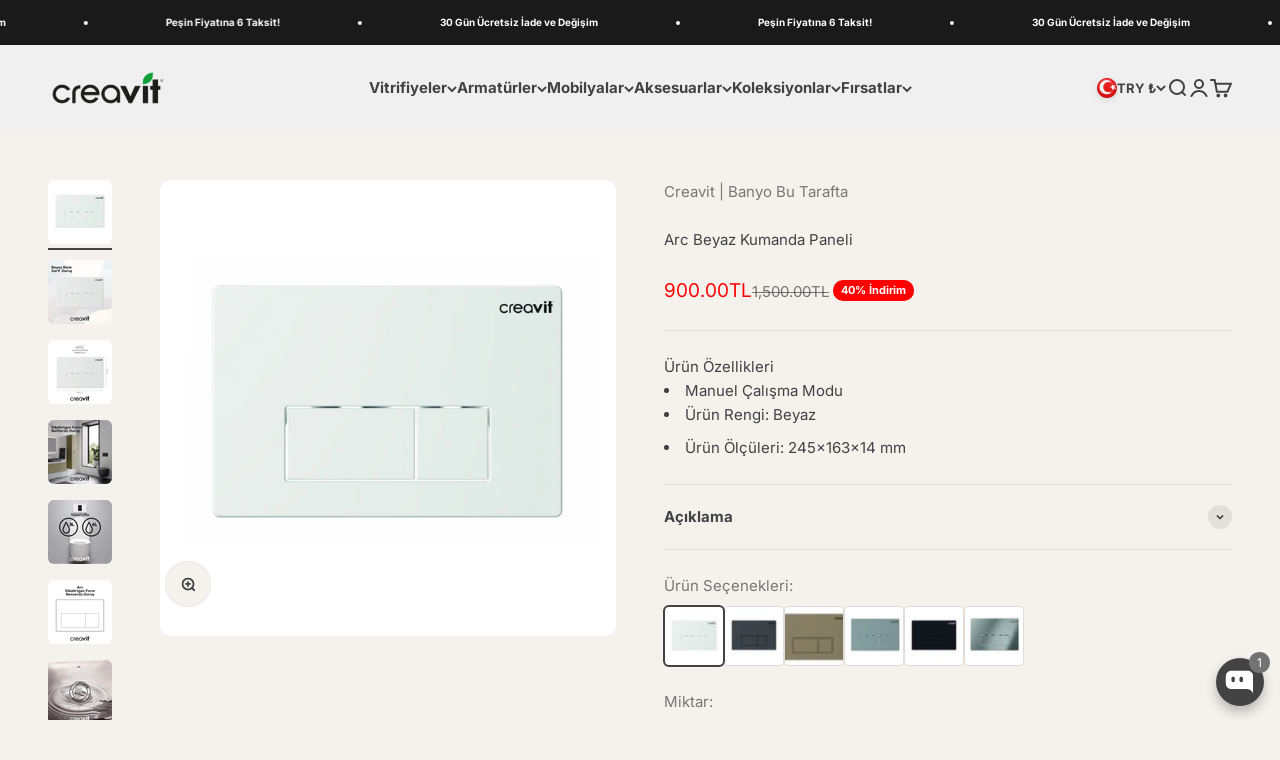

--- FILE ---
content_type: text/html; charset=utf-8
request_url: https://shop.creavit.com.tr/products/arc-beyaz-kumanda-paneli
body_size: 61659
content:
<!doctype html>

<html lang="tr" dir="ltr">
  <head>
    <meta charset="utf-8">
    <meta name="viewport" content="width=device-width, initial-scale=1.0, height=device-height, minimum-scale=1.0, maximum-scale=1.0">
    <meta name="msvalidate.01" content="1EA59D71D0E669C1D9BB6024350E087C" />
    <meta name="theme-color" content="#f0f0f0">

    <title>Creavit, Arc Kumanda Paneli, Beyaz</title><meta name="description" content="Creavit GP8001.00 Arc Beyaz Kumanda Paneli, modern banyolar için tasarlanmış, şık ve fonksiyonel bir gömme rezervuar kumanda panelidir. Beyaz rengi ve zarif Arc serisi tasarımı ile banyonuza estetik bir dokunuş katar.  🛠️ Ürün Özellikleri Malzeme: ABS plastik ve krom kaplama Boyutlar: 246 x 163 x 13 mm (Genişlik x Yüks"><link rel="canonical" href="https://shop.creavit.com.tr/products/arc-beyaz-kumanda-paneli"><link rel="shortcut icon" href="//shop.creavit.com.tr/cdn/shop/files/favicon-creavit.png?v=1705485042&width=96">
      <link rel="apple-touch-icon" href="//shop.creavit.com.tr/cdn/shop/files/favicon-creavit.png?v=1705485042&width=180"><link rel="preconnect" href="https://cdn.shopify.com">
    <link rel="preconnect" href="https://fonts.shopifycdn.com" crossorigin>
    <link rel="dns-prefetch" href="https://productreviews.shopifycdn.com"><link rel="preload" href="//shop.creavit.com.tr/cdn/fonts/inter/inter_n6.771af0474a71b3797eb38f3487d6fb79d43b6877.woff2" as="font" type="font/woff2" crossorigin><link rel="preload" href="//shop.creavit.com.tr/cdn/fonts/inter/inter_n4.b2a3f24c19b4de56e8871f609e73ca7f6d2e2bb9.woff2" as="font" type="font/woff2" crossorigin><meta property="og:type" content="product">
  <meta property="og:title" content="Arc Beyaz Kumanda Paneli">
  <meta property="product:price:amount" content="900.00">
  <meta property="product:price:currency" content="TRY">
  <meta property="product:availability" content="in stock"><meta property="og:image" content="http://shop.creavit.com.tr/cdn/shop/files/arc-beyaz-kumanda-paneli-4546.png?v=1747224200&width=2048">
  <meta property="og:image:secure_url" content="https://shop.creavit.com.tr/cdn/shop/files/arc-beyaz-kumanda-paneli-4546.png?v=1747224200&width=2048">
  <meta property="og:image:width" content="1500">
  <meta property="og:image:height" content="1500"><meta property="og:description" content="Creavit GP8001.00 Arc Beyaz Kumanda Paneli, modern banyolar için tasarlanmış, şık ve fonksiyonel bir gömme rezervuar kumanda panelidir. Beyaz rengi ve zarif Arc serisi tasarımı ile banyonuza estetik bir dokunuş katar.  🛠️ Ürün Özellikleri Malzeme: ABS plastik ve krom kaplama Boyutlar: 246 x 163 x 13 mm (Genişlik x Yüks"><meta property="og:url" content="https://shop.creavit.com.tr/products/arc-beyaz-kumanda-paneli">
<meta property="og:site_name" content="Creavit | Banyo Bu Tarafta"><meta name="twitter:card" content="summary"><meta name="twitter:title" content="Arc Beyaz Kumanda Paneli">
  <meta name="twitter:description" content="Creavit GP8001.00 Arc Beyaz Kumanda Paneli, modern banyolar için tasarlanmış, şık ve fonksiyonel bir gömme rezervuar kumanda panelidir. Beyaz rengi ve zarif Arc serisi tasarımı ile banyonuza estetik bir dokunuş katar. 

🛠️ Ürün Özellikleri



Malzeme: ABS plastik ve krom kaplama

Boyutlar: 246 x 163 x 13 mm (Genişlik x Yükseklik x Derinlik)

Çalışma Prensibi: Çift kademeli manuel deşarj sistemi

Montaj: Duvar üzerine kolay montaj

Uyumluluk: Creavit gömme rezervuar sistemleri ile uyumlu

Garanti Süresi: 2 yıl

📦 Paket İçeriği

1 adet Ore Beyaz Kumanda Paneli (GP3001.00)
Montaj için bağlantı elemanları
Kullanım ve montaj kılavuzu
"><meta name="twitter:image" content="https://shop.creavit.com.tr/cdn/shop/files/arc-beyaz-kumanda-paneli-4546.png?crop=center&height=1200&v=1747224200&width=1200">
  <meta name="twitter:image:alt" content=""><script async crossorigin fetchpriority="high" src="/cdn/shopifycloud/importmap-polyfill/es-modules-shim.2.4.0.js"></script>
<script type="application/ld+json">{"@context":"http:\/\/schema.org\/","@id":"\/products\/arc-beyaz-kumanda-paneli#product","@type":"Product","brand":{"@type":"Brand","name":"Creavit | Banyo Bu Tarafta"},"category":"Tuvalet ve Bide Aksesuarları","description":"Creavit GP8001.00 Arc Beyaz Kumanda Paneli, modern banyolar için tasarlanmış, şık ve fonksiyonel bir gömme rezervuar kumanda panelidir. Beyaz rengi ve zarif Arc serisi tasarımı ile banyonuza estetik bir dokunuş katar. \n\n🛠️ Ürün Özellikleri\n\n\n\nMalzeme: ABS plastik ve krom kaplama\n\nBoyutlar: 246 x 163 x 13 mm (Genişlik x Yükseklik x Derinlik)\n\nÇalışma Prensibi: Çift kademeli manuel deşarj sistemi\n\nMontaj: Duvar üzerine kolay montaj\n\nUyumluluk: Creavit gömme rezervuar sistemleri ile uyumlu\n\nGaranti Süresi: 2 yıl\n\n📦 Paket İçeriği\n\n1 adet Ore Beyaz Kumanda Paneli (GP3001.00)\nMontaj için bağlantı elemanları\nKullanım ve montaj kılavuzu\n","image":"https:\/\/shop.creavit.com.tr\/cdn\/shop\/files\/arc-beyaz-kumanda-paneli-4546.png?v=1747224200\u0026width=1920","mpn":"GP8001.00","name":"Arc Beyaz Kumanda Paneli","offers":{"@id":"\/products\/arc-beyaz-kumanda-paneli?variant=52452321722665#offer","@type":"Offer","availability":"http:\/\/schema.org\/InStock","price":"900.00","priceCurrency":"TRY","url":"https:\/\/shop.creavit.com.tr\/products\/arc-beyaz-kumanda-paneli?variant=52452321722665"},"sku":"GP8001.00","url":"https:\/\/shop.creavit.com.tr\/products\/arc-beyaz-kumanda-paneli"}</script><script type="application/ld+json">
  {
    "@context": "https://schema.org",
    "@type": "BreadcrumbList",
    "itemListElement": [{
        "@type": "ListItem",
        "position": 1,
        "name": "Ana Sayfa",
        "item": "https://shop.creavit.com.tr"
      },{
            "@type": "ListItem",
            "position": 2,
            "name": "Arc Beyaz Kumanda Paneli",
            "item": "https://shop.creavit.com.tr/products/arc-beyaz-kumanda-paneli"
          }]
  }
</script><style>/* Typography (heading) */
  @font-face {
  font-family: Inter;
  font-weight: 600;
  font-style: normal;
  font-display: fallback;
  src: url("//shop.creavit.com.tr/cdn/fonts/inter/inter_n6.771af0474a71b3797eb38f3487d6fb79d43b6877.woff2") format("woff2"),
       url("//shop.creavit.com.tr/cdn/fonts/inter/inter_n6.88c903d8f9e157d48b73b7777d0642925bcecde7.woff") format("woff");
}

@font-face {
  font-family: Inter;
  font-weight: 600;
  font-style: italic;
  font-display: fallback;
  src: url("//shop.creavit.com.tr/cdn/fonts/inter/inter_i6.3bbe0fe1c7ee4f282f9c2e296f3e4401a48cbe19.woff2") format("woff2"),
       url("//shop.creavit.com.tr/cdn/fonts/inter/inter_i6.8bea21f57a10d5416ddf685e2c91682ec237876d.woff") format("woff");
}

/* Typography (body) */
  @font-face {
  font-family: Inter;
  font-weight: 400;
  font-style: normal;
  font-display: fallback;
  src: url("//shop.creavit.com.tr/cdn/fonts/inter/inter_n4.b2a3f24c19b4de56e8871f609e73ca7f6d2e2bb9.woff2") format("woff2"),
       url("//shop.creavit.com.tr/cdn/fonts/inter/inter_n4.af8052d517e0c9ffac7b814872cecc27ae1fa132.woff") format("woff");
}

@font-face {
  font-family: Inter;
  font-weight: 400;
  font-style: italic;
  font-display: fallback;
  src: url("//shop.creavit.com.tr/cdn/fonts/inter/inter_i4.feae1981dda792ab80d117249d9c7e0f1017e5b3.woff2") format("woff2"),
       url("//shop.creavit.com.tr/cdn/fonts/inter/inter_i4.62773b7113d5e5f02c71486623cf828884c85c6e.woff") format("woff");
}

@font-face {
  font-family: Inter;
  font-weight: 700;
  font-style: normal;
  font-display: fallback;
  src: url("//shop.creavit.com.tr/cdn/fonts/inter/inter_n7.02711e6b374660cfc7915d1afc1c204e633421e4.woff2") format("woff2"),
       url("//shop.creavit.com.tr/cdn/fonts/inter/inter_n7.6dab87426f6b8813070abd79972ceaf2f8d3b012.woff") format("woff");
}

@font-face {
  font-family: Inter;
  font-weight: 700;
  font-style: italic;
  font-display: fallback;
  src: url("//shop.creavit.com.tr/cdn/fonts/inter/inter_i7.b377bcd4cc0f160622a22d638ae7e2cd9b86ea4c.woff2") format("woff2"),
       url("//shop.creavit.com.tr/cdn/fonts/inter/inter_i7.7c69a6a34e3bb44fcf6f975857e13b9a9b25beb4.woff") format("woff");
}

:root {
    /**
     * ---------------------------------------------------------------------
     * SPACING VARIABLES
     *
     * We are using a spacing inspired from frameworks like Tailwind CSS.
     * ---------------------------------------------------------------------
     */
    --spacing-0-5: 0.125rem; /* 2px */
    --spacing-1: 0.25rem; /* 4px */
    --spacing-1-5: 0.375rem; /* 6px */
    --spacing-2: 0.5rem; /* 8px */
    --spacing-2-5: 0.625rem; /* 10px */
    --spacing-3: 0.75rem; /* 12px */
    --spacing-3-5: 0.875rem; /* 14px */
    --spacing-4: 1rem; /* 16px */
    --spacing-4-5: 1.125rem; /* 18px */
    --spacing-5: 1.25rem; /* 20px */
    --spacing-5-5: 1.375rem; /* 22px */
    --spacing-6: 1.5rem; /* 24px */
    --spacing-6-5: 1.625rem; /* 26px */
    --spacing-7: 1.75rem; /* 28px */
    --spacing-7-5: 1.875rem; /* 30px */
    --spacing-8: 2rem; /* 32px */
    --spacing-8-5: 2.125rem; /* 34px */
    --spacing-9: 2.25rem; /* 36px */
    --spacing-9-5: 2.375rem; /* 38px */
    --spacing-10: 2.5rem; /* 40px */
    --spacing-11: 2.75rem; /* 44px */
    --spacing-12: 3rem; /* 48px */
    --spacing-14: 3.5rem; /* 56px */
    --spacing-16: 4rem; /* 64px */
    --spacing-18: 4.5rem; /* 72px */
    --spacing-20: 5rem; /* 80px */
    --spacing-24: 6rem; /* 96px */
    --spacing-28: 7rem; /* 112px */
    --spacing-32: 8rem; /* 128px */
    --spacing-36: 9rem; /* 144px */
    --spacing-40: 10rem; /* 160px */
    --spacing-44: 11rem; /* 176px */
    --spacing-48: 12rem; /* 192px */
    --spacing-52: 13rem; /* 208px */
    --spacing-56: 14rem; /* 224px */
    --spacing-60: 15rem; /* 240px */
    --spacing-64: 16rem; /* 256px */
    --spacing-72: 18rem; /* 288px */
    --spacing-80: 20rem; /* 320px */
    --spacing-96: 24rem; /* 384px */

    /* Container */
    --container-max-width: 1600px;
    --container-narrow-max-width: 1350px;
    --container-gutter: var(--spacing-5);
    --section-outer-spacing-block: var(--spacing-12);
    --section-inner-max-spacing-block: var(--spacing-10);
    --section-inner-spacing-inline: var(--container-gutter);
    --section-stack-spacing-block: var(--spacing-8);

    /* Grid gutter */
    --grid-gutter: var(--spacing-5);

    /* Product list settings */
    --product-list-row-gap: var(--spacing-8);
    --product-list-column-gap: var(--grid-gutter);

    /* Form settings */
    --input-gap: var(--spacing-2);
    --input-height: 2.625rem;
    --input-padding-inline: var(--spacing-4);

    /* Other sizes */
    --sticky-area-height: calc(var(--sticky-announcement-bar-enabled, 0) * var(--announcement-bar-height, 0px) + var(--sticky-header-enabled, 0) * var(--header-height, 0px));

    /* RTL support */
    --transform-logical-flip: 1;
    --transform-origin-start: left;
    --transform-origin-end: right;

    /**
     * ---------------------------------------------------------------------
     * TYPOGRAPHY
     * ---------------------------------------------------------------------
     */

    /* Font properties */
    --heading-font-family: Inter, sans-serif;
    --heading-font-weight: 600;
    --heading-font-style: normal;
    --heading-text-transform: normal;
    --heading-letter-spacing: 0.01em;
    --text-font-family: Inter, sans-serif;
    --text-font-weight: 400;
    --text-font-style: normal;
    --text-letter-spacing: 0.0em;

    /* Font sizes */
    --text-h0: 2.75rem;
    --text-h1: 2rem;
    --text-h2: 1.75rem;
    --text-h3: 1.375rem;
    --text-h4: 1.125rem;
    --text-h5: 1.125rem;
    --text-h6: 1rem;
    --text-xs: 0.6875rem;
    --text-sm: 0.75rem;
    --text-base: 0.875rem;
    --text-lg: 1.125rem;

    /**
     * ---------------------------------------------------------------------
     * COLORS
     * ---------------------------------------------------------------------
     */

    /* Color settings */--accent: 66 66 66;
    --text-primary: 66 66 66;
    --background-primary: 245 242 238;
    --dialog-background: 255 255 255;
    --border-color: var(--text-color, var(--text-primary)) / 0.12;

    /* Button colors */
    --button-background-primary: 66 66 66;
    --button-text-primary: 255 255 255;
    --button-background-secondary: 240 196 23;
    --button-text-secondary: 26 26 26;

    /* Status colors */
    --success-background: 238 241 235;
    --success-text: 112 138 92;
    --warning-background: 252 240 227;
    --warning-text: 227 126 22;
    --error-background: 245 229 229;
    --error-text: 170 40 38;

    /* Product colors */
    --on-sale-text: 255 0 0;
    --on-sale-badge-background: 255 0 0;
    --on-sale-badge-text: 255 255 255;
    --sold-out-badge-background: 190 189 185;
    --sold-out-badge-text: 0 0 0;
    --primary-badge-background: 106 106 106;
    --primary-badge-text: 255 255 255;
    --star-color: 255 183 74;
    --product-card-background: 255 255 255;
    --product-card-text: 66 66 66;

    /* Header colors */
    --header-background: 240 240 240;
    --header-text: 66 66 66;

    /* Footer colors */
    --footer-background: 151 87 75;
    --footer-text: 255 255 255;

    /* Rounded variables (used for border radius) */
    --rounded-xs: 0.25rem;
    --rounded-sm: 0.375rem;
    --rounded: 0.75rem;
    --rounded-lg: 1.5rem;
    --rounded-full: 9999px;

    --rounded-button: 3.75rem;
    --rounded-input: 0.5rem;

    /* Box shadow */
    --shadow-sm: 0 2px 8px rgb(var(--text-primary) / 0.1);
    --shadow: 0 5px 15px rgb(var(--text-primary) / 0.1);
    --shadow-md: 0 5px 30px rgb(var(--text-primary) / 0.1);
    --shadow-block: 0px 18px 50px rgb(var(--text-primary) / 0.1);

    /**
     * ---------------------------------------------------------------------
     * OTHER
     * ---------------------------------------------------------------------
     */

    --stagger-products-reveal-opacity: 0;
    --cursor-close-svg-url: url(//shop.creavit.com.tr/cdn/shop/t/48/assets/cursor-close.svg?v=147174565022153725511765192160);
    --cursor-zoom-in-svg-url: url(//shop.creavit.com.tr/cdn/shop/t/48/assets/cursor-zoom-in.svg?v=154953035094101115921765192160);
    --cursor-zoom-out-svg-url: url(//shop.creavit.com.tr/cdn/shop/t/48/assets/cursor-zoom-out.svg?v=16155520337305705181765192160);
    --checkmark-svg-url: url(//shop.creavit.com.tr/cdn/shop/t/48/assets/checkmark.svg?v=77552481021870063511765192160);
  }

  [dir="rtl"]:root {
    /* RTL support */
    --transform-logical-flip: -1;
    --transform-origin-start: right;
    --transform-origin-end: left;
  }

  @media screen and (min-width: 700px) {
    :root {
      /* Typography (font size) */
      --text-h0: 3.5rem;
      --text-h1: 2.5rem;
      --text-h2: 2rem;
      --text-h3: 1.625rem;
      --text-h4: 1.375rem;
      --text-h5: 1.125rem;
      --text-h6: 1rem;

      --text-xs: 0.6875rem;
      --text-sm: 0.8125rem;
      --text-base: 0.9375rem;
      --text-lg: 1.1875rem;

      /* Spacing */
      --container-gutter: 2rem;
      --section-outer-spacing-block: var(--spacing-16);
      --section-inner-max-spacing-block: var(--spacing-12);
      --section-inner-spacing-inline: var(--spacing-14);
      --section-stack-spacing-block: var(--spacing-12);

      /* Grid gutter */
      --grid-gutter: var(--spacing-6);

      /* Product list settings */
      --product-list-row-gap: var(--spacing-12);

      /* Form settings */
      --input-gap: 1rem;
      --input-height: 3.125rem;
      --input-padding-inline: var(--spacing-5);
    }
  }

  @media screen and (min-width: 1000px) {
    :root {
      /* Spacing settings */
      --container-gutter: var(--spacing-12);
      --section-outer-spacing-block: var(--spacing-18);
      --section-inner-max-spacing-block: var(--spacing-16);
      --section-inner-spacing-inline: var(--spacing-18);
      --section-stack-spacing-block: var(--spacing-12);
    }
  }

  @media screen and (min-width: 1150px) {
    :root {
      /* Spacing settings */
      --container-gutter: var(--spacing-12);
      --section-outer-spacing-block: var(--spacing-20);
      --section-inner-max-spacing-block: var(--spacing-16);
      --section-inner-spacing-inline: var(--spacing-18);
      --section-stack-spacing-block: var(--spacing-12);
    }
  }

  @media screen and (min-width: 1400px) {
    :root {
      /* Typography (font size) */
      --text-h0: 4.5rem;
      --text-h1: 3.5rem;
      --text-h2: 2.75rem;
      --text-h3: 2rem;
      --text-h4: 1.75rem;
      --text-h5: 1.375rem;
      --text-h6: 1.25rem;

      --section-outer-spacing-block: var(--spacing-24);
      --section-inner-max-spacing-block: var(--spacing-18);
      --section-inner-spacing-inline: var(--spacing-20);
    }
  }

  @media screen and (min-width: 1600px) {
    :root {
      --section-outer-spacing-block: var(--spacing-24);
      --section-inner-max-spacing-block: var(--spacing-20);
      --section-inner-spacing-inline: var(--spacing-24);
    }
  }

  /**
   * ---------------------------------------------------------------------
   * LIQUID DEPENDANT CSS
   *
   * Our main CSS is Liquid free, but some very specific features depend on
   * theme settings, so we have them here
   * ---------------------------------------------------------------------
   */@media screen and (pointer: fine) {
        /* The !important are for the Shopify Payment button to ensure we override the default from Shopify styles */
        .button:not([disabled]):not(.button--outline):hover, .btn:not([disabled]):hover, .shopify-payment-button__button--unbranded:not([disabled]):hover {
          background-color: transparent !important;
          color: rgb(var(--button-outline-color) / var(--button-background-opacity, 1)) !important;
          box-shadow: inset 0 0 0 2px currentColor !important;
        }

        .button--outline:not([disabled]):hover {
          background: rgb(var(--button-background));
          color: rgb(var(--button-text-color));
          box-shadow: inset 0 0 0 2px rgb(var(--button-background));
        }
      }</style><script>
  // This allows to expose several variables to the global scope, to be used in scripts
  window.themeVariables = {
    settings: {
      showPageTransition: null,
      staggerProductsApparition: true,
      reduceDrawerAnimation: false,
      reduceMenuAnimation: false,
      headingApparition: "split_clip",
      pageType: "product",
      moneyFormat: "{{amount}}TL",
      moneyWithCurrencyFormat: "{{amount}}TL",
      currencyCodeEnabled: false,
      cartType: "page",
      showDiscount: true,
      discountMode: "percentage",
      pageBackground: "#f5f2ee",
      textColor: "#424242"
    },

    strings: {
      addedToCartWithTitle: "{{ product_title }} sepete eklendi.",
      accessibilityClose: "Kapat",
      accessibilityNext: "İleri",
      accessibilityPrevious: "Geri",
      closeGallery: "Galeriyi kapat",
      zoomGallery: "Yakınlaştır",
      errorGallery: "Resim yüklenemiyor",
      searchNoResults: "Sonuç bulunamadı.",
      addOrderNote: "Sipariş notu ekle",
      editOrderNote: "Sipariş notunu düzenle",
      shippingEstimatorNoResults: "Üzgünüz, adresinize gönderi yapamıyoruz.",
      shippingEstimatorOneResult: "Adresiniz için bir gönderi seçeneği bulunuyor:",
      shippingEstimatorMultipleResults: "Adresiniz için birden çok gönderi seçeneği bulunuyor:",
      shippingEstimatorError: "Gönderi seçenekleri getirilirken bir veya daha fazla hata oluştu:"
    },

    breakpoints: {
      'sm': 'screen and (min-width: 700px)',
      'md': 'screen and (min-width: 1000px)',
      'lg': 'screen and (min-width: 1150px)',
      'xl': 'screen and (min-width: 1400px)',

      'sm-max': 'screen and (max-width: 699px)',
      'md-max': 'screen and (max-width: 999px)',
      'lg-max': 'screen and (max-width: 1149px)',
      'xl-max': 'screen and (max-width: 1399px)'
    }
  };

  // For detecting native share
  document.documentElement.classList.add(`native-share--${navigator.share ? 'enabled' : 'disabled'}`);// We save the product ID in local storage to be eventually used for recently viewed section
    try {
      const recentlyViewedProducts = new Set(JSON.parse(localStorage.getItem('theme:recently-viewed-products') || '[]'));

      recentlyViewedProducts.delete(8760429183273); // Delete first to re-move the product
      recentlyViewedProducts.add(8760429183273);

      localStorage.setItem('theme:recently-viewed-products', JSON.stringify(Array.from(recentlyViewedProducts.values()).reverse()));
    } catch (e) {
      // Safari in private mode does not allow setting item, we silently fail
    }</script><script type="importmap">{
        "imports": {
          "vendor": "//shop.creavit.com.tr/cdn/shop/t/48/assets/vendor.min.js?v=150021648067352023321765192085",
          "theme": "//shop.creavit.com.tr/cdn/shop/t/48/assets/theme.js?v=40804283163904948221765192085",
          "photoswipe": "//shop.creavit.com.tr/cdn/shop/t/48/assets/photoswipe.min.js?v=13374349288281597431765192085"
        }
      }
    </script>

    <script type="module" src="//shop.creavit.com.tr/cdn/shop/t/48/assets/vendor.min.js?v=150021648067352023321765192085"></script>
    <script type="module" src="//shop.creavit.com.tr/cdn/shop/t/48/assets/theme.js?v=40804283163904948221765192085"></script>

    <script>window.performance && window.performance.mark && window.performance.mark('shopify.content_for_header.start');</script><meta name="google-site-verification" content="UsarVWvIHk80ZpA1YM0e-yx9MFKPPvsGzi7rbMA9iWE">
<meta id="shopify-digital-wallet" name="shopify-digital-wallet" content="/75356274985/digital_wallets/dialog">
<link rel="alternate" hreflang="x-default" href="https://shop.creavit.com.tr/products/arc-beyaz-kumanda-paneli">
<link rel="alternate" hreflang="tr" href="https://shop.creavit.com.tr/products/arc-beyaz-kumanda-paneli">
<link rel="alternate" hreflang="en" href="https://shop.creavit.com.tr/en/products/arc-beyaz-kumanda-paneli">
<link rel="alternate" hreflang="de" href="https://shop.creavit.com.tr/de/products/arc-beyaz-kumanda-paneli">
<link rel="alternate" type="application/json+oembed" href="https://shop.creavit.com.tr/products/arc-beyaz-kumanda-paneli.oembed">
<script async="async" src="/checkouts/internal/preloads.js?locale=tr-TR"></script>
<script id="shopify-features" type="application/json">{"accessToken":"29650017f7ec2f72f9b3e2876155926d","betas":["rich-media-storefront-analytics"],"domain":"shop.creavit.com.tr","predictiveSearch":true,"shopId":75356274985,"locale":"tr"}</script>
<script>var Shopify = Shopify || {};
Shopify.shop = "ad248b.myshopify.com";
Shopify.locale = "tr";
Shopify.currency = {"active":"TRY","rate":"1.0"};
Shopify.country = "TR";
Shopify.theme = {"name":"Aralik V2 - 2025 - Güncel Versiyon","id":180172325161,"schema_name":"Impact","schema_version":"6.12.0","theme_store_id":1190,"role":"main"};
Shopify.theme.handle = "null";
Shopify.theme.style = {"id":null,"handle":null};
Shopify.cdnHost = "shop.creavit.com.tr/cdn";
Shopify.routes = Shopify.routes || {};
Shopify.routes.root = "/";</script>
<script type="module">!function(o){(o.Shopify=o.Shopify||{}).modules=!0}(window);</script>
<script>!function(o){function n(){var o=[];function n(){o.push(Array.prototype.slice.apply(arguments))}return n.q=o,n}var t=o.Shopify=o.Shopify||{};t.loadFeatures=n(),t.autoloadFeatures=n()}(window);</script>
<script id="shop-js-analytics" type="application/json">{"pageType":"product"}</script>
<script defer="defer" async type="module" src="//shop.creavit.com.tr/cdn/shopifycloud/shop-js/modules/v2/client.init-shop-cart-sync_B9hrTPry.tr.esm.js"></script>
<script defer="defer" async type="module" src="//shop.creavit.com.tr/cdn/shopifycloud/shop-js/modules/v2/chunk.common_DIgBBaVU.esm.js"></script>
<script type="module">
  await import("//shop.creavit.com.tr/cdn/shopifycloud/shop-js/modules/v2/client.init-shop-cart-sync_B9hrTPry.tr.esm.js");
await import("//shop.creavit.com.tr/cdn/shopifycloud/shop-js/modules/v2/chunk.common_DIgBBaVU.esm.js");

  window.Shopify.SignInWithShop?.initShopCartSync?.({"fedCMEnabled":true,"windoidEnabled":true});

</script>
<script id="__st">var __st={"a":75356274985,"offset":10800,"reqid":"024e8661-2374-4f03-b443-8fbcc1d91902-1768737812","pageurl":"shop.creavit.com.tr\/products\/arc-beyaz-kumanda-paneli","u":"051799e101d2","p":"product","rtyp":"product","rid":8760429183273};</script>
<script>window.ShopifyPaypalV4VisibilityTracking = true;</script>
<script id="captcha-bootstrap">!function(){'use strict';const t='contact',e='account',n='new_comment',o=[[t,t],['blogs',n],['comments',n],[t,'customer']],c=[[e,'customer_login'],[e,'guest_login'],[e,'recover_customer_password'],[e,'create_customer']],r=t=>t.map((([t,e])=>`form[action*='/${t}']:not([data-nocaptcha='true']) input[name='form_type'][value='${e}']`)).join(','),a=t=>()=>t?[...document.querySelectorAll(t)].map((t=>t.form)):[];function s(){const t=[...o],e=r(t);return a(e)}const i='password',u='form_key',d=['recaptcha-v3-token','g-recaptcha-response','h-captcha-response',i],f=()=>{try{return window.sessionStorage}catch{return}},m='__shopify_v',_=t=>t.elements[u];function p(t,e,n=!1){try{const o=window.sessionStorage,c=JSON.parse(o.getItem(e)),{data:r}=function(t){const{data:e,action:n}=t;return t[m]||n?{data:e,action:n}:{data:t,action:n}}(c);for(const[e,n]of Object.entries(r))t.elements[e]&&(t.elements[e].value=n);n&&o.removeItem(e)}catch(o){console.error('form repopulation failed',{error:o})}}const l='form_type',E='cptcha';function T(t){t.dataset[E]=!0}const w=window,h=w.document,L='Shopify',v='ce_forms',y='captcha';let A=!1;((t,e)=>{const n=(g='f06e6c50-85a8-45c8-87d0-21a2b65856fe',I='https://cdn.shopify.com/shopifycloud/storefront-forms-hcaptcha/ce_storefront_forms_captcha_hcaptcha.v1.5.2.iife.js',D={infoText:'hCaptcha ile korunuyor',privacyText:'Gizlilik',termsText:'Koşullar'},(t,e,n)=>{const o=w[L][v],c=o.bindForm;if(c)return c(t,g,e,D).then(n);var r;o.q.push([[t,g,e,D],n]),r=I,A||(h.body.append(Object.assign(h.createElement('script'),{id:'captcha-provider',async:!0,src:r})),A=!0)});var g,I,D;w[L]=w[L]||{},w[L][v]=w[L][v]||{},w[L][v].q=[],w[L][y]=w[L][y]||{},w[L][y].protect=function(t,e){n(t,void 0,e),T(t)},Object.freeze(w[L][y]),function(t,e,n,w,h,L){const[v,y,A,g]=function(t,e,n){const i=e?o:[],u=t?c:[],d=[...i,...u],f=r(d),m=r(i),_=r(d.filter((([t,e])=>n.includes(e))));return[a(f),a(m),a(_),s()]}(w,h,L),I=t=>{const e=t.target;return e instanceof HTMLFormElement?e:e&&e.form},D=t=>v().includes(t);t.addEventListener('submit',(t=>{const e=I(t);if(!e)return;const n=D(e)&&!e.dataset.hcaptchaBound&&!e.dataset.recaptchaBound,o=_(e),c=g().includes(e)&&(!o||!o.value);(n||c)&&t.preventDefault(),c&&!n&&(function(t){try{if(!f())return;!function(t){const e=f();if(!e)return;const n=_(t);if(!n)return;const o=n.value;o&&e.removeItem(o)}(t);const e=Array.from(Array(32),(()=>Math.random().toString(36)[2])).join('');!function(t,e){_(t)||t.append(Object.assign(document.createElement('input'),{type:'hidden',name:u})),t.elements[u].value=e}(t,e),function(t,e){const n=f();if(!n)return;const o=[...t.querySelectorAll(`input[type='${i}']`)].map((({name:t})=>t)),c=[...d,...o],r={};for(const[a,s]of new FormData(t).entries())c.includes(a)||(r[a]=s);n.setItem(e,JSON.stringify({[m]:1,action:t.action,data:r}))}(t,e)}catch(e){console.error('failed to persist form',e)}}(e),e.submit())}));const S=(t,e)=>{t&&!t.dataset[E]&&(n(t,e.some((e=>e===t))),T(t))};for(const o of['focusin','change'])t.addEventListener(o,(t=>{const e=I(t);D(e)&&S(e,y())}));const B=e.get('form_key'),M=e.get(l),P=B&&M;t.addEventListener('DOMContentLoaded',(()=>{const t=y();if(P)for(const e of t)e.elements[l].value===M&&p(e,B);[...new Set([...A(),...v().filter((t=>'true'===t.dataset.shopifyCaptcha))])].forEach((e=>S(e,t)))}))}(h,new URLSearchParams(w.location.search),n,t,e,['guest_login'])})(!0,!0)}();</script>
<script integrity="sha256-4kQ18oKyAcykRKYeNunJcIwy7WH5gtpwJnB7kiuLZ1E=" data-source-attribution="shopify.loadfeatures" defer="defer" src="//shop.creavit.com.tr/cdn/shopifycloud/storefront/assets/storefront/load_feature-a0a9edcb.js" crossorigin="anonymous"></script>
<script data-source-attribution="shopify.dynamic_checkout.dynamic.init">var Shopify=Shopify||{};Shopify.PaymentButton=Shopify.PaymentButton||{isStorefrontPortableWallets:!0,init:function(){window.Shopify.PaymentButton.init=function(){};var t=document.createElement("script");t.src="https://shop.creavit.com.tr/cdn/shopifycloud/portable-wallets/latest/portable-wallets.tr.js",t.type="module",document.head.appendChild(t)}};
</script>
<script data-source-attribution="shopify.dynamic_checkout.buyer_consent">
  function portableWalletsHideBuyerConsent(e){var t=document.getElementById("shopify-buyer-consent"),n=document.getElementById("shopify-subscription-policy-button");t&&n&&(t.classList.add("hidden"),t.setAttribute("aria-hidden","true"),n.removeEventListener("click",e))}function portableWalletsShowBuyerConsent(e){var t=document.getElementById("shopify-buyer-consent"),n=document.getElementById("shopify-subscription-policy-button");t&&n&&(t.classList.remove("hidden"),t.removeAttribute("aria-hidden"),n.addEventListener("click",e))}window.Shopify?.PaymentButton&&(window.Shopify.PaymentButton.hideBuyerConsent=portableWalletsHideBuyerConsent,window.Shopify.PaymentButton.showBuyerConsent=portableWalletsShowBuyerConsent);
</script>
<script>
  function portableWalletsCleanup(e){e&&e.src&&console.error("Failed to load portable wallets script "+e.src);var t=document.querySelectorAll("shopify-accelerated-checkout .shopify-payment-button__skeleton, shopify-accelerated-checkout-cart .wallet-cart-button__skeleton"),e=document.getElementById("shopify-buyer-consent");for(let e=0;e<t.length;e++)t[e].remove();e&&e.remove()}function portableWalletsNotLoadedAsModule(e){e instanceof ErrorEvent&&"string"==typeof e.message&&e.message.includes("import.meta")&&"string"==typeof e.filename&&e.filename.includes("portable-wallets")&&(window.removeEventListener("error",portableWalletsNotLoadedAsModule),window.Shopify.PaymentButton.failedToLoad=e,"loading"===document.readyState?document.addEventListener("DOMContentLoaded",window.Shopify.PaymentButton.init):window.Shopify.PaymentButton.init())}window.addEventListener("error",portableWalletsNotLoadedAsModule);
</script>

<script type="module" src="https://shop.creavit.com.tr/cdn/shopifycloud/portable-wallets/latest/portable-wallets.tr.js" onError="portableWalletsCleanup(this)" crossorigin="anonymous"></script>
<script nomodule>
  document.addEventListener("DOMContentLoaded", portableWalletsCleanup);
</script>

<script id='scb4127' type='text/javascript' async='' src='https://shop.creavit.com.tr/cdn/shopifycloud/privacy-banner/storefront-banner.js'></script><link id="shopify-accelerated-checkout-styles" rel="stylesheet" media="screen" href="https://shop.creavit.com.tr/cdn/shopifycloud/portable-wallets/latest/accelerated-checkout-backwards-compat.css" crossorigin="anonymous">
<style id="shopify-accelerated-checkout-cart">
        #shopify-buyer-consent {
  margin-top: 1em;
  display: inline-block;
  width: 100%;
}

#shopify-buyer-consent.hidden {
  display: none;
}

#shopify-subscription-policy-button {
  background: none;
  border: none;
  padding: 0;
  text-decoration: underline;
  font-size: inherit;
  cursor: pointer;
}

#shopify-subscription-policy-button::before {
  box-shadow: none;
}

      </style>

<script>window.performance && window.performance.mark && window.performance.mark('shopify.content_for_header.end');</script>
<link href="//shop.creavit.com.tr/cdn/shop/t/48/assets/theme.css?v=116422306872633659421765192085" rel="stylesheet" type="text/css" media="all" /><!-- BEGIN app block: shopify://apps/instaindex/blocks/seo-tags/b4acb396-1232-4a24-bdc0-89d05041b7ff --><script type="application/ld+json" class="instaindex-json-schema-tag">
    {
      "@context": "https://schema.org",
      "@graph": [{
  "@type": "OnlineStore",
  "@id": "https://shop.creavit.com.tr/#organization",
  "name": "Creavit","url": "https:\\www.shop.creavit.com.tr", "logo": "https://cdn.shopify.com/s/files/1/0753/5627/4985/files/logo2.png?v=1683102712", "address": {
    "@type": "PostalAddress",
    "@id": "https://shop.creavit.com.tr/#address",
    "streetAddress": null,
    "addressLocality": null,
    "addressRegion": null,
    "postalCode": null,
    "addressCountry": "TR"
  }}
,{
  "@type": "WebSite",
  "@id": "https://shop.creavit.com.tr/#website",
  "url": "https://shop.creavit.com.tr/",
  "name": "Creavit | Banyo Bu Tarafta",
  "publisher": {
    "@id": "https://shop.creavit.com.tr/#organization"
  },
  "potentialAction": {
    "@type": "SearchAction",
    "target": "https://shop.creavit.com.tr/search?q={search_term_string}",
    "query-input": "required name=search_term_string"
  },
  "inLanguage": "tr"
}
,

{
  "@type": "ImageObject",
  "@id": "https://shop.creavit.com.tr/products/arc-beyaz-kumanda-paneli#primaryimage",
  "inLanguage": "tr",
  "url": "https://shop.creavit.com.tr/cdn/shop/files/arc-beyaz-kumanda-paneli-4546.png?v=1747224200&width=2000",
  "contentUrl": "https://shop.creavit.com.tr/cdn/shop/files/arc-beyaz-kumanda-paneli-4546.png?v=1747224200&width=2000",
  "width": "1500",
  "height": "1500",
  "caption": "Creavit, Arc Kumanda Paneli, Beyaz"
}
,{
  "@type": "BreadcrumbList",
  "@id": "https://shop.creavit.com.tr/products/arc-beyaz-kumanda-paneli#breadcrumb",
  "itemListElement": [
    {
      "@type": "ListItem",
      "position": 1,
      "item": {
        "@id": "https://shop.creavit.com.tr/",
        "name": "Home"
      }
    },{
          "@type": "ListItem",
          "position": 2,
          "item": {
            "@id": "https://shop.creavit.com.tr/products/arc-beyaz-kumanda-paneli",
            "name": "Arc Beyaz Kumanda Paneli"
          }
        }]
}
,
{
  "@type": "ItemPage",
  "@id": "https://shop.creavit.com.tr/products/arc-beyaz-kumanda-paneli#itempage",
  "url": "https://shop.creavit.com.tr/products/arc-beyaz-kumanda-paneli",
  "name": "Arc Beyaz Kumanda Paneli","description": "Creavit GP8001.00 Arc Beyaz Kumanda Paneli, modern banyolar için tasarlanmış, şık ve fonksiyonel bir gömme rezervuar kumanda panelidir. Beyaz rengi ve zarif ...","datePublished": "2023-10-10T17:02:50.000+0300",
  "keywords": ["Arc"
,"Beyaz"
,"Gömme Rezervuar"
,"Klozet Sistemi"
,"Kumanda Paneli"
,"Rezervuar"
,"Rezervuarlar"
,"yaz-35-indirim"
],"breadcrumb": {
    "@id": "https://shop.creavit.com.tr/products/arc-beyaz-kumanda-paneli#breadcrumb"
  },"primaryImageOfPage": {
    "@id": "https://shop.creavit.com.tr/products/arc-beyaz-kumanda-paneli#primaryimage"
  },
  "image": [
    {
      "@id": "https://shop.creavit.com.tr/products/arc-beyaz-kumanda-paneli#primaryimage"
    }
  ],"isPartOf": {
    "@id": "https://shop.creavit.com.tr/#website"
  }
},{
  "@type": "Product",
  "@id": "https://shop.creavit.com.tr/products/arc-beyaz-kumanda-paneli#product",
  "mainEntityOfPage": {
    "@id": "https://shop.creavit.com.tr/products/arc-beyaz-kumanda-paneli#itempage"
  },
  "name": "Arc Beyaz Kumanda Paneli",
  "url": "https://shop.creavit.com.tr/products/arc-beyaz-kumanda-paneli",
  "description": "Creavit GP8001.00 Arc Beyaz Kumanda Paneli, modern banyolar için tasarlanmış, şık ve fonksiyonel bir gömme rezervuar kumanda panelidir. Beyaz rengi ve zarif ...",
  "sku": "GP8001.00",
  "brand": {
  "@type": "Brand",
  "name": "Creavit | Banyo Bu Tarafta"
},"image": [
    {
      "@id": "https://shop.creavit.com.tr/products/arc-beyaz-kumanda-paneli#primaryimage"
    }
  ],"offers": [
{
  "@type": "Offer",
  "name": "Arc Beyaz Kumanda Paneli","sku": "GP8001.00","gtin": "GP8001.00","availability": "https://schema.org/InStock","seller": {
    "@id": "https://shop.creavit.com.tr/#organization"
  },"priceSpecification": [
    {
      "@type": "UnitPriceSpecification",
      "price": 900.0,
      "priceCurrency": "TRY"
    },
    {
      "@type": "UnitPriceSpecification",
      "priceType": "https://schema.org/StrikethroughPrice",
      "price": 1500.0,
      "priceCurrency": "TRY"
    }
  ],"priceValidUntil": "2027-01-18T15:03:33+0300",
  "url": "https:\/\/shop.creavit.com.tr\/products\/arc-beyaz-kumanda-paneli",
  "checkoutPageURLTemplate": "https:\/\/shop.creavit.com.tr\/cart\/add?id=52452321722665\u0026quantity=1"
}

]
}]
    }
  </script>


<!-- BEGIN app snippet: speculation-rules --><script type="speculationrules">
{
  "prerender": [
    {
      "where": {
        "or": [
          { "href_matches": "/" },{ "href_matches": "/collections/*" },{ "href_matches": "/products/*" }
        ]
      },
      "eagerness": "moderate"
    }
  ]
}
</script><!-- END app snippet -->

<!-- END app block --><!-- BEGIN app block: shopify://apps/rt-terms-and-conditions-box/blocks/app-embed/17661ca5-aeea-41b9-8091-d8f7233e8b22 --><script type='text/javascript'>
  window.roarJs = window.roarJs || {};
      roarJs.LegalConfig = {
          metafields: {
          shop: "ad248b.myshopify.com",
          settings: {"enabled":"1","param":{"message":"{link} ve {link-2} okudum, onaylıyorum.","error_message":"Lütfen ödeme adımına geçebilmek için gerekli sözleşmeleri onaylayınız. ","error_display":"dialog","greeting":{"enabled":"0","message":"Please agree to the T\u0026C before purchasing!","delay":"1"},"link_order":["link","link-2"],"links":{"link":{"label":"Mesafeli Satış Sözleşmesi","target":"_blank","url":"https:\/\/ad248b.myshopify.com\/policies\/terms-of-service","policy":"terms-of-service"},"link-2":{"label":"Ön Bilgilendirme Formu'nu","target":"_blank","url":"https:\/\/ad248b.myshopify.com\/policies\/privacy-policy","policy":"privacy-policy"}},"force_enabled":"0","optional":"0","optional_message_enabled":"0","optional_message_value":"Thank you! The page will be moved to the checkout page.","optional_checkbox_hidden":"0","time_enabled":"1","time_label":"Agreed to the Terms and Conditions on","checkbox":"2"},"popup":{"title":"Terms and Conditions","width":"600","button":"Process to Checkout","icon_color":"#197bbd"},"style":{"checkbox":{"size":"20","color":"#ff4e6f"},"message":{"font":"inherit","size":"14","customized":{"enabled":"1","color":"#212b36","accent":"#ff4e6f","error":"#de3618"},"align":"inherit","padding":{"top":"0","right":"0","bottom":"0","left":"0"}}},"only1":"true","installer":[]},
          moneyFormat: "{{amount}}TL"
      }
  }
</script>
<script src='https://cdn.shopify.com/extensions/019a2c75-764c-7925-b253-e24466484d41/legal-7/assets/legal.js' defer></script>


<!-- END app block --><!-- BEGIN app block: shopify://apps/swishlist-simple-wishlist/blocks/wishlist_settings/bfcb80f2-f00d-42ae-909a-9f00c726327b --><style id="st-wishlist-custom-css">  </style><!-- BEGIN app snippet: wishlist_styles --><style> :root{ --st-add-icon-color: ; --st-added-icon-color: ; --st-loading-icon-color: ; --st-atc-button-border-radius: ; --st-atc-button-color: ; --st-atc-button-background-color: ; }  /* .st-wishlist-button, #st_wishlist_icons, .st-wishlist-details-button{ display: none; } */  #st_wishlist_icons { display: none; }  .st-wishlist-initialized .st-wishlist-button{ display: flex; }  .st-wishlist-loading-icon{ color: var(--st-loading-icon-color) }  .st-wishlist-button:not([data-type="details"]) .st-wishlist-icon{ color: var(--st-add-icon-color) }  .st-wishlist-button.st-is-added:not([data-type="details"]) .st-wishlist-icon{ color: var(--st-added-icon-color) }  .st-wishlist-button.st-is-loading:not([data-type="details"]) .st-wishlist-icon{ color: var(--st-loading-icon-color) }  .st-wishlist-initialized { .st-wishlist-details-button--header-icon, .st-wishlist-details-button { display: flex; } }  .st-initialized.st-wishlist-details-button--header-icon, .st-initialized.st-wishlist-details-button{ display: flex; }  .st-wishlist-details-button .st-wishlist-icon{ color: var(--icon-color); } </style>  <!-- END app snippet --><link rel="stylesheet" href="https://cdn.shopify.com/extensions/019bb58f-b86a-76d9-ae2b-ff541fc36c09/swishlist-386/assets/st_wl_styles.min.css" media="print" onload="this.media='all'" > <noscript><link href="//cdn.shopify.com/extensions/019bb58f-b86a-76d9-ae2b-ff541fc36c09/swishlist-386/assets/st_wl_styles.min.css" rel="stylesheet" type="text/css" media="all" /></noscript>               <template id="st_wishlist_template">  <!-- BEGIN app snippet: wishlist_drawer --> <div class="st-wishlist-details st-wishlist-details--drawer st-wishlist-details--right st-is-loading "> <div class="st-wishlist-details_overlay"><span></span></div>  <div class="st-wishlist-details_wrapper"> <div class="st-wishlist-details_header"> <div class="st-wishlist-details_title st-flex st-justify-between"> <div class="st-h3 h2">Favori Listem</div> <button class="st-close-button" aria-label="İstek listesini kapat" title="İstek listesini kapat" > X </button> </div><div class="st-wishlist-details_shares"><!-- BEGIN app snippet: wishlist_shares --><ul class="st-wishlist-shares st-list-style-none st-flex st-gap-20 st-justify-center" data-list=""> <li class="st-wishlist-share-item st-wishlist-share-item--facebook"> <button class="st-share-button" data-type="facebook" aria-label="Facebook'ta Paylaş" title="Facebook'ta Paylaş" > <svg class="st-icon" width="24px" height="24px" viewBox="0 0 24 24" enable-background="new 0 0 24 24" > <g><path fill="currentColor" d="M18.768,7.465H14.5V5.56c0-0.896,0.594-1.105,1.012-1.105s2.988,0,2.988,0V0.513L14.171,0.5C10.244,0.5,9.5,3.438,9.5,5.32 v2.145h-3v4h3c0,5.212,0,12,0,12h5c0,0,0-6.85,0-12h3.851L18.768,7.465z"></path></g> </svg> </button> </li> <li class="st-wishlist-share-item st-wishlist-share-item--pinterest"> <button class="st-share-button" data-type="pinterest" aria-label="Pinterest'te Paylaş" title="Pinterest'te Paylaş" > <svg class="st-icon" width="24px" height="24px" viewBox="0 0 24 24" enable-background="new 0 0 24 24" > <path fill="currentColor" d="M12.137,0.5C5.86,0.5,2.695,5,2.695,8.752c0,2.272,0.8 ,4.295,2.705,5.047c0.303,0.124,0.574,0.004,0.661-0.33 c0.062-0.231,0.206-0.816,0.271-1.061c0.088-0.331,0.055-0.446-0.19-0.736c-0.532-0.626-0.872-1.439-0.872-2.59 c0-3.339,2.498-6.328,6.505-6.328c3.548,0,5.497,2.168,5.497,5.063c0,3.809-1.687,7.024-4.189,7.024 c-1.382,0-2.416-1.142-2.085-2.545c0.397-1.675,1.167-3.479,1.167-4.688c0-1.081-0.58-1.983-1.782-1.983 c-1.413,0-2.548,1.461-2.548,3.42c0,1.247,0.422,2.09,0.422,2.09s-1.445,6.126-1.699,7.199c-0.505,2.137-0.076,4.756-0.04,5.02 c0.021,0.157,0.224,0.195,0.314,0.078c0.13-0.171,1.813-2.25,2.385-4.325c0.162-0.589,0.929-3.632,0.929-3.632 c0.459,0.876,1.801,1.646,3.228,1.646c4.247,0,7.128-3.871,7.128-9.053C20.5,4.15,17.182,0.5,12.137,0.5z"></path> </svg> </button> </li> <li class="st-wishlist-share-item st-wishlist-share-item--twitter"> <button class="st-share-button" data-type="twitter" aria-label="Twitter'da Tweetle" title="Twitter'da Tweetle" > <svg class="st-icon" width="24px" height="24px" xmlns="http://www.w3.org/2000/svg" viewBox="0 0 512 512" > <!--!Font Awesome Free 6.7.2 by @fontawesome - https://fontawesome.com License - https://fontawesome.com/license/free Copyright 2025 Fonticons, Inc.--> <path fill="currentColor" d="M389.2 48h70.6L305.6 224.2 487 464H345L233.7 318.6 106.5 464H35.8L200.7 275.5 26.8 48H172.4L272.9 180.9 389.2 48zM364.4 421.8h39.1L151.1 88h-42L364.4 421.8z"/> </svg> </button> </li> <li class="st-wishlist-share-item st-wishlist-share-item--whatsapp"> <button class="st-share-button" data-type="whatsapp" aria-label="WhatsApp'ta Paylaş" title="WhatsApp'ta Paylaş" > <svg class="st-icon" xmlns="http://www.w3.org/2000/svg" viewBox="0 0 448 512"> <path fill="currentColor" d="M380.9 97.1C339 55.1 283.2 32 223.9 32c-122.4 0-222 99.6-222 222 0 39.1 10.2 77.3 29.6 111L0 480l117.7-30.9c32.4 17.7 68.9 27 106.1 27h.1c122.3 0 224.1-99.6 224.1-222 0-59.3-25.2-115-67.1-157zm-157 341.6c-33.2 0-65.7-8.9-94-25.7l-6.7-4-69.8 18.3L72 359.2l-4.4-7c-18.5-29.4-28.2-63.3-28.2-98.2 0-101.7 82.8-184.5 184.6-184.5 49.3 0 95.6 19.2 130.4 54.1 34.8 34.9 56.2 81.2 56.1 130.5 0 101.8-84.9 184.6-186.6 184.6zm101.2-138.2c-5.5-2.8-32.8-16.2-37.9-18-5.1-1.9-8.8-2.8-12.5 2.8-3.7 5.6-14.3 18-17.6 21.8-3.2 3.7-6.5 4.2-12 1.4-32.6-16.3-54-29.1-75.5-66-5.7-9.8 5.7-9.1 16.3-30.3 1.8-3.7 .9-6.9-.5-9.7-1.4-2.8-12.5-30.1-17.1-41.2-4.5-10.8-9.1-9.3-12.5-9.5-3.2-.2-6.9-.2-10.6-.2-3.7 0-9.7 1.4-14.8 6.9-5.1 5.6-19.4 19-19.4 46.3 0 27.3 19.9 53.7 22.6 57.4 2.8 3.7 39.1 59.7 94.8 83.8 35.2 15.2 49 16.5 66.6 13.9 10.7-1.6 32.8-13.4 37.4-26.4 4.6-13 4.6-24.1 3.2-26.4-1.3-2.5-5-3.9-10.5-6.6z"/> </svg> </button> </li> <li class="st-wishlist-share-item st-wishlist-share-item--email"> <button class="st-share-button" data-type="email" aria-label="E-posta ile Paylaş" title="E-posta ile Paylaş" > <svg class="st-icon" width="24px" height="24px" viewBox="0 0 24 24" enable-background="new 0 0 24 24" > <path fill="currentColor" d="M22,4H2C0.897,4,0,4.897,0,6v12c0,1.103,0.897,2,2,2h20c1.103,0,2-0.897,2-2V6C24,4.897,23.103,4,22,4z M7.248,14.434 l-3.5,2C3.67,16.479,3.584,16.5,3.5,16.5c-0.174,0-0.342-0.09-0.435-0.252c-0.137-0.239-0.054-0.545,0.186-0.682l3.5-2 c0.24-0.137,0.545-0.054,0.682,0.186C7.571,13.992,7.488,14.297,7.248,14.434z M12,14.5c-0.094,0-0.189-0.026-0.271-0.08l-8.5-5.5 C2.997,8.77,2.93,8.46,3.081,8.229c0.15-0.23,0.459-0.298,0.691-0.147L12,13.405l8.229-5.324c0.232-0.15,0.542-0.084,0.691,0.147 c0.15,0.232,0.083,0.542-0.148,0.691l-8.5,5.5C12.189,14.474,12.095,14.5,12,14.5z M20.934,16.248 C20.842,16.41,20.673,16.5,20.5,16.5c-0.084,0-0.169-0.021-0.248-0.065l-3.5-2c-0.24-0.137-0.323-0.442-0.186-0.682 s0.443-0.322,0.682-0.186l3.5,2C20.988,15.703,21.071,16.009,20.934,16.248z"></path> </svg> </button> </li> <li class="st-wishlist-share-item st-wishlist-share-item--copy_link"> <button class="st-share-button" data-type="copy_link" aria-label="Panoya Kopyala" title="Panoya Kopyala" > <svg class="st-icon" width="24" height="24" viewBox="0 0 512 512"> <path fill="currentColor" d="M459.654,233.373l-90.531,90.5c-49.969,50-131.031,50-181,0c-7.875-7.844-14.031-16.688-19.438-25.813 l42.063-42.063c2-2.016,4.469-3.172,6.828-4.531c2.906,9.938,7.984,19.344,15.797,27.156c24.953,24.969,65.563,24.938,90.5,0 l90.5-90.5c24.969-24.969,24.969-65.563,0-90.516c-24.938-24.953-65.531-24.953-90.5,0l-32.188,32.219 c-26.109-10.172-54.25-12.906-81.641-8.891l68.578-68.578c50-49.984,131.031-49.984,181.031,0 C509.623,102.342,509.623,183.389,459.654,233.373z M220.326,382.186l-32.203,32.219c-24.953,24.938-65.563,24.938-90.516,0 c-24.953-24.969-24.953-65.563,0-90.531l90.516-90.5c24.969-24.969,65.547-24.969,90.5,0c7.797,7.797,12.875,17.203,15.813,27.125 c2.375-1.375,4.813-2.5,6.813-4.5l42.063-42.047c-5.375-9.156-11.563-17.969-19.438-25.828c-49.969-49.984-131.031-49.984-181.016,0 l-90.5,90.5c-49.984,50-49.984,131.031,0,181.031c49.984,49.969,131.031,49.969,181.016,0l68.594-68.594 C274.561,395.092,246.42,392.342,220.326,382.186z"></path> </svg> <span>Kopyalandı</span> </button> </li> </ul> <div class="st-email-options-popup-content"> <button class="st-email-options-popup-close-button"id="stEmailModalCloseButton">×</button>  <div class="st-email-options-popup-title">Choose email method</div>  <div class="st-email-options-popup-buttons"> <!-- Option 1: Mail Client --> <button class="st-email-options-popup-option-button" id="stEmailModalMailClientButton" aria-label="Email client" title="Email client"> <div class="st-email-options-popup-option-icon">@</div> <div class="st-email-options-popup-option-text"> <div class="st-email-options-popup-option-title">Mail Client</div> <div class="st-email-options-popup-option-description">Outlook, Apple Mail, Thunderbird</div> </div> </button>  <!-- Option 2: Gmail Web --> <button class="st-email-options-popup-option-button" id="stEmailModalGmailButton" aria-label="Gmail Web" title="Gmail Web"> <div class="st-email-options-popup-option-icon">G</div> <div class="st-email-options-popup-option-text"> <div class="st-email-options-popup-option-title">Gmail Web</div> <div class="st-email-options-popup-option-description">Open in browser</div> </div> </button>  <!-- Option 3: Outlook Web --> <button class="st-email-options-popup-option-button" id="stEmailModalOutlookButton" aria-label="Outlook Web" title="Outlook Web" > <div class="st-email-options-popup-option-icon">O</div> <div class="st-email-options-popup-option-text"> <div class="st-email-options-popup-option-title">Outlook Live Web</div> <div class="st-email-options-popup-option-description">Open Outlook Live web in browser</div> </div> </button>  <!-- Option 4: Copy link --> <button class="st-email-options-popup-option-button" id="stEmailModalCopyButton" aria-label="Copy shareable link" title="Copy shareable link"> <div class="st-email-options-popup-option-icon">C</div> <div class="st-email-options-popup-option-text"> <div class="st-email-options-popup-option-title" id="stEmailModalCopyTitle">Copy Link</div> <div class="st-email-options-popup-option-description">Copy shareable link</div> </div> </button> </div> </div>  <!-- END app snippet --></div></div>  <div class="st-wishlist-details_main"> <div class="st-wishlist-details_products st-js-products"></div> <div class="st-wishlist-details_products_total_price"> <span class="st-total-price-label">İstek Listesindeki Toplam:</span> <span class="st-total-price-value">[totalPriceWishlist]</span> </div>  <div class="st-wishlist-details_loading"> <svg width="50" height="50"> <use xlink:href="#st_loading_icon"></use> </svg> </div> <div class="st-wishlist-details_empty st-text-center"> <p> <b>Seviyor musun? Favori listenize ekleyin</b> </p> <p>Favorileriniz, hepsi bir arada. Favori listesi özelliği ile hızlı ve kolay alışveriş yapın!</p> </div> </div> <div class="st-wishlist-details_footer_buttons">  <button class="st-footer-button st-clear-wishlist-button">🧹 Clear Wishlist</button> </div><div class="st-wishlist-save-your-wishlist"> <span>Log in to keep it permanently and sync across devices.</span> </div></div> <template style="display: none;"> <!-- BEGIN app snippet: product_card --><st-product-card data-handle="[handle]" data-id="[id]" data-wishlist-id="[wishlistId]" data-variant-id="[variantId]" class="st-product-card st-product-card--drawer st-product-card--[viewMode]" > <div class="st-product-card_image"> <div class="st-image">[img]</div> </div>  <form action="/cart/add" class="st-product-card_form"> <input type="hidden" name="form_type" value="product"> <input type="hidden" name="quantity" value="[quantityRuleMin]">  <div class="st-product-card_group st-product-card_group--title"> <div class="st-product-card_vendor_title [vendorClass]"> <div class="st-product-card_vendor">[vendor]</div> <div class="st-product-card_title">[title]</div> </div>  <div class="st-product-card_options st-none"> <div class="st-pr"> <select name="id" data-product-id="[id]"></select> <svg width="20" height="20" viewBox="0 0 20 20" fill="none" xmlns="http://www.w3.org/2000/svg" > <path fill-rule="evenodd" clip-rule="evenodd" d="M10 12.9998C9.68524 12.9998 9.38885 12.8516 9.2 12.5998L6.20001 8.59976C5.97274 8.29674 5.93619 7.89133 6.10558 7.55254C6.27497 7.21376 6.62123 6.99976 7 6.99976H13C13.3788 6.99976 13.725 7.21376 13.8944 7.55254C14.0638 7.89133 14.0273 8.29674 13.8 8.59976L10.8 12.5998C10.6111 12.8516 10.3148 12.9998 10 12.9998Z" fill="black"/> </svg> </div> </div> </div>  <div class="st-product-card_group st-product-card_group--quantity"> <div class="st-product-card_quantity"> <p class="st-product-card_price st-js-price [priceFreeClass] [compareAtPriceClass]">[price]<span class="st-js-compare-at-price">[compareAtPrice]</span></p> <div class="st-quantity-widget st-none"> <button type="button" class="st-minus-button" aria-label="" > - </button> <input type="number" name="quantity" min="1" value="1"> <button type="button" class="st-plus-button" aria-label="" > + </button> </div> </div>  <button type="submit" class="st-atc-button"> <span>Sepete Ekle</span> <svg width="20" height="20"> <use xlink:href="#st_loading_icon"></use> </svg> </button> </div> </form>  <div class="st-product-card_actions st-pa st-js-actions"> <button class="st-delete-button st-flex st-justify-center st-align-center" aria-label="Sil" title="Sil" > <svg width="24" height="24" class="st-icon st-delete-icon"> <use xlink:href="#st_close_icon"></use> </svg> </button> </div>  <div class="st-product-card_loading"> <div></div> <svg width="50" height="50"> <use xlink:href="#st_loading_icon"></use> </svg> </div> </st-product-card>  <!-- END app snippet --> </template> </div>  <!-- END app snippet -->   <div id="wishlist_button"> <svg width="20" height="20" class="st-wishlist-icon"> <use xlink:href="#st_add_icon"></use> </svg> <span class="st-label">[label]</span> </div>  <div class="st-toast"> <div class="st-content"></div> <button class="st-close-button" aria-label="Kapat" title="Kapat">X</button> </div>  <div id="st_toast_error"> <div class="st-toast-error"> <span class="st-error-icon" role="img" aria-label="Error">🔴</span> <p class="st-message">[message]</p> </div> </div>  <div id="toast_product_message"> <div class="st-product-toast"> <div class="st-product-toast_content" data-src="[src]"> <div class="st-image"> [img] </div> </div> <div class="st-product-toast_title"> <p>[title]</p> <span>[message]</span> <p class="st-product-toast_sub-message">[subMessage]</p> </div> </div> </div><!-- BEGIN app snippet: create_wishlist_popup --><div class="st-popup st-popup--create-wishlist"> <div class="st-popup_overlay js-close"></div> <div class="st-popup_box"> <form action="" id="add-wishlist-form"> <header class="st-flex st-justify-between st-align-center"> <p class="st-m-0">Create new wishlist</p> <button type="button" class="st-close-button js-close" aria-label="" > X </button> </header>  <main> <label for="add_wishlist_input">Wishlist name</label> <div> <input type="text" required name="name" maxlength="30" id="add_wishlist_input" autocomplete="off" > </div> </main>  <footer> <button type="submit" class="st-add-wishlist-button"> <p class="st-p-0 st-m-0"> Create </p> <svg class="st-icon" width="20" height="20"> <use xlink:href="#st_loading_icon"></use> </svg> </button> </footer> </form> </div> </div>  <!-- END app snippet --><!-- BEGIN app snippet: manage_popup --><div class="st-popup st-popup--manage-wishlist"> <div class="st-popup_overlay js-close"></div> <div class="st-popup_box"> <header class="st-flex st-justify-between st-align-center"> <div class="st-h3 st-m-0"></div> <button type="button" class="st-close-button js-close" aria-label="Close this" title="Close this" > X </button> </header>  <main> <ul class="st-list-style-none st-m-0 st-p-0 js-container st-manage-wishhlists"> <li data-id="[id]" class="st-wishhlist-item"> <form> <div class="st-wishlist-item_input"> <input type="text" value="[name]" readonly required maxlength="30"> <span></span> </div> <div> <button class="st-edit-button" type="button"> <svg class="st-edit-icon" width="20" height="20" xmlns="http://www.w3.org/2000/svg"> <use xlink:href="#st_edit_icon" class="edit-icon"/> <use xlink:href="#st_loading_icon" class="loading-icon"/> <use xlink:href="#st_check_icon" class="check-icon"/> </svg> </button>  <button class="st-delete-button" type="button" aria-label="Delete this" title="Delete this"> <svg width="20" height="20" class="st-delete-icon" xmlns="http://www.w3.org/2000/svg" > <use xlink:href="#st_close_icon" class="delete-icon"/> <use xlink:href="#st_loading_icon" class="loading-icon"/> </svg> </button> </div> </form> </li> </ul> </main> </div> </div>  <!-- END app snippet --><!-- BEGIN app snippet: confirm_popup -->  <div class="st-popup st-popup--confirm"> <div class="st-popup_overlay"></div> <div class="st-popup_box"> <header class="st-text-center">  </header>  <main> <div class="message st-text-center"></div> </main>  <footer class="st-flex st-justify-center st-gap-20"> <button class="st-cancel-button"> confirm_popup.cancel </button> <button class="st-confirm-button"> confirm_popup.delete </button> </footer> </div> </div>  <!-- END app snippet --><!-- BEGIN app snippet: reminder_popup -->   <div class="st-popup st-popup--reminder"> <div class="popup-content"> <div class="popup-close-x"> <button>X</button> </div>  <header class="popup-header"> <div class="st-h3 header-title">Bu seçimleri unutmayın!</div> </header>   <main> <div class="popup-body"> <div class="wishlist-item"> <div class="row-item"> <div class="product-image"> <img src="https://placehold.co/600x400" width="60" height="40" alt="Product" /> </div> <div class="product-info"> <div class="product-name">Awesome Product Name</div> <div class="buttons"> <button class="st-reminder-popup-btn-view"> Detayları Gör </button> <button class="st-reminder-popup-btn-view"> Sepete Ekle </button> </div> </div> </div> </div> </div> </main> </div>  <style type="text/css"> .st-popup--reminder { position: fixed; top: 0; left: 0; width: 100%; height: 100%; display: flex; justify-content: center; align-items: center; background: transparent; border-radius: 12px; box-shadow: 0 4px 10px rgba(0,0,0,0.15); overflow: hidden; z-index: 2041996; display: none; } .st-popup--reminder.st-is-open { display: flex; }  .st-popup--reminder .wishlist-item { display: flex; flex-direction: column; justify-content: center; gap: 10px; }  .st-popup--reminder .popup-close-x { position: absolute; top: 0; right: 0; padding: 10px; }  .st-popup--reminder .popup-close-x button { background: transparent; border: none; font-size: 20px; font-weight: bold; color: #eee; transition: color 0.2s ease; }  .st-popup--reminder .popup-close-x button:hover { cursor: pointer; color: #000000; }  .st-popup--reminder .popup-content { position: relative; min-width: 500px; background-color: #fff; border-radius: 8px; border: 1px solid #ccc; box-shadow: 0 0 20px 5px #ff4d4d; }  .st-popup--reminder .popup-header { background: #f44336; padding: 10px 10px; border-radius: 8px; }  .st-popup--reminder .popup-header .header-title { color: #fff; font-size: 18px; font-weight: bold; text-align: center; margin: 0; }  .st-popup--reminder .popup-body { display: flex; flex-wrap: wrap; padding: 16px; align-items: center; gap: 16px; }  .popup-body .row-item { display: flex; align-items: center; gap: 15px; }  .popup-body .row-item .product-image { width: 120px; height: 120px; display: flex; justify-content: center; align-items: center; }  .popup-body .row-item .product-image img { width: 100%; border-radius: 8px; display: block; }  .popup-body .row-item .product-info { flex: 1; min-width: 250px; }  .popup-body .row-item .product-name { font-size: 16px; font-weight: bold; margin-bottom: 12px; }  .popup-body .row-item .buttons { display: flex; gap: 10px; flex-wrap: wrap; }  .popup-body .row-item .buttons button { flex: 1; padding: 10px 14px; border: none; border-radius: 8px; cursor: pointer; font-size: 14px; transition: background 0.2s ease; }  .popup-body .st-reminder-popup-btn-view, .popup-body .st-reminder-popup-btn-atc { background: #eee; }  .popup-body .st-reminder-popup-btn-view:hover, .popup-body .st-reminder-popup-btn-atc:hover { background: #ddd; }  /* Responsive: stack image + info on small screens */ @media (max-width: 480px) { .st-popup--reminder .popup-content { min-width: 90%; } .popup-body .wishlist-item { width: 100%; } .popup-body .row-item { flex-direction: column; } .popup-body .row-item .product-name { text-align: center; }  } </style> </div>  <!-- END app snippet --><!-- BEGIN app snippet: login_popup -->    <div class="st-popup st-popup--login"> <div class="popup-content"> <div class="popup-close-x"> <button>X</button> </div>  <header class="popup-header"> <div class="st-h3 header-title">Bilgi</div> </header>   <main class="popup-body"> Devam etmeden önce hesabınıza giriş yapın. </main> <footer class="popup-footer"> <button class="popup--button login-button" data-url="/account/login"> Giriş Yap </button> <button class="popup--button close-button"> Kapat </button> </footer> </div>  <style type="text/css"> .st-popup--login { position: fixed; top: 0; left: 0; width: 100%; height: 100%; display: flex; justify-content: center; align-items: center; background: transparent; border-radius: 12px; box-shadow: 0 4px 10px rgba(0,0,0,0.15); overflow: hidden; z-index: 2041996; display: none; } .st-popup--login.st-is-open { display: flex; }  .st-popup--login .wishlist-item { display: flex; flex-direction: column; justify-content: center; gap: 10px; }  .st-popup--login .popup-close-x { position: absolute; top: 0; right: 0; padding: 10px; }  .st-popup--login .popup-close-x button { background: transparent; border: none; font-size: 20px; font-weight: bold; color: #AAAAAA; transition: color 0.2s ease; }  .st-popup--login .popup-close-x button:hover { cursor: pointer; color: #FFFFFF; }  .st-popup--login .popup-content { position: relative; min-width: 500px; background-color: #fff; border-radius: 8px; border: 1px solid #ccc; box-shadow: 0 0 20px 5px #000; }  .st-popup--login .popup-header { background: #000; padding: 10px 10px; border-radius: 8px; }  .st-popup--login .popup-header .header-title { color: #fff; font-size: 18px; font-weight: bold; text-align: center; margin: 0; }  .st-popup--login .popup-body { display: flex; flex-wrap: wrap; padding: 16px; align-items: center; gap: 16px; color: #000; }  .st-popup--login .popup-footer { display: flex; justify-content: center; align-items: center; padding: 16px; gap: 16px; color: #000; }  .st-popup--login .popup--button { background: #eee; padding: 10px 20px; border-radius: 5px; border: 1px solid #ccc; cursor: pointer; }  .st-popup--login .popup--button:hover { background: #ddd; }  /* Responsive: stack image + info on small screens */ @media (max-width: 480px) { .st-popup--login .popup-content { min-width: 90%; }  } </style> </div>  <!-- END app snippet --><!-- BEGIN app snippet: wishlist_select_popup --> <div class="st-popup st-popup--select-wishlist"> <div class="st-popup_overlay js-close"></div> <div class="st-popup_box"> <header class="st-flex st-justify-between st-align-center"> <div class="st-m-0 h2">popup.select_wishlist.title</div> <button type="button" class="st-close-button js-close" aria-label="Close this" title="Close this" > X </button> </header> <main> <ul class="st-list-style-none st-m-0 st-p-0 st-js-select-wishlist"> <li data-id="[id]"> <span class="st-wishlist-name">[name]</span> <div class="st-pr"> <svg height="20" width="20"> <use xlink:href="#st_check_icon" class="st-check-icon"/> <use xlink:href="#st_loading_icon" class="st-loading-icon"/> </svg> </div> </li> </ul> </main>  <footer class="st-flex st-justify-center st-gap-20"> <button class="st-add-wishlist-button">  </button> </footer> </div> </div>  <!-- END app snippet --><!-- BEGIN app snippet: details_button --><button class="st-wishlist-details-button" aria-label="Favori Listesi Ayrıntılarını Aç" title="Favori Listesi Ayrıntılarını Aç" data-type="floating" > <svg width="20" height="20" class="st-wishlist-icon"> <use xlink:href="#st_details_icon"></use> </svg> <span class="st-label st-none st-js-label"></span> <span class="st-number st-js-number st-none">0</span> </button>  <!-- END app snippet --> </template>   <script class="swishlist-script"> (() => { window.SWishlistConfiguration = { token: "eyJhbGciOiJIUzI1NiIsInR5cCI6IkpXVCJ9.eyJzaG9wIjoiYWQyNDhiLm15c2hvcGlmeS5jb20iLCJpYXQiOjE3MzQyNjU2NTl9.nUQ0Tq6hxwuxS9At1itJVGE4jAukqlK15F8-gEO10kU",currency: { currency: "TRY", moneyFormat: "{{amount}}TL", moneyWithCurrencyFormat: "{{amount}}TL", }, routes: { root_url: "/", account_login_url: "/account/login", account_logout_url: "/account/logout", account_profile_url: "https://shopify.com/75356274985/account/profile?locale=tr&region_country=TR", account_url: "/account", collections_url: "/collections", cart_url: "/cart", product_recommendations_url: "/recommendations/products", }, visibility: { showAddWishlistButton: true, } }; window.SWishlistThemesSettings = [{"id":"33015","storeId":5262,"themeId":"178865340713","settings":{"general":{"pages":{"wishlistDetails":"","shareWishlist":""},"addToCartButtonStyles":{"borderRadius":"25px","backgroundColor":"#000000","color":"#ffffff"},"redirectToPage":true,"afterAddedItemToCartBehavior":"redirect_cart_page","afterAddedItemToCartBehaviorCustomUrl":"","customer":{"allowGuest":true,"syncLocalToServer":false},"icons":{"loading":{"type":"icon_5","custom":null,"color":"#000000"},"add":{"type":"icon_2","custom":null,"color":"#000000"},"added":{"type":"icon_1","custom":null,"color":"#000000"}},"sharing":{"socialList":["facebook","twitter","pinterest","email","copy_link"]}},"detailsButton":{"itemsCount":{"show":false,"color":{"hex":"#fff","alpha":1},"bgColor":{"hex":"#FF0001","alpha":1}},"type":"floating","selectorQueries":[],"afterClick":"open_drawer","showLabel":true,"styles":{"borderRadius":"25px","backgroundColor":"#000000","color":"#ffffff"},"placement":"bottom_left","icon":{"type":"icon_2","color":"#ffffff","custom":null}},"notificationPopup":{"placement":"left_top","duration":2000,"effect":{"type":""},"hideOnAddRemoveItemToWishlist":false,"hideOnAddRemoveItemToCart":false,"showPopupReminder":false,"numberProductsPopupReminder":1,"showNotificationReminder":false,"minDaysShowPopupReminder":2},"productPage":{"insertType":"extension","buttonPosition":"beforebegin","wishlistButton":{"fullWidth":false,"showLabel":true,"icon":{"color":"#ffffff"},"styles":{"borderWidth":"4px","borderColor":"#000000","borderStyle":"inherit","borderRadius":"25px","backgroundColor":"#000000","color":"#ffffff"}}}},"version":"1.0.0","createdAt":"2025-09-02T10:58:43.732Z","updatedAt":"2025-09-18T13:13:25.554Z"},{"id":"18919","storeId":5262,"themeId":"175495217449","settings":{"general":{"pages":{"wishlistDetails":"","shareWishlist":""},"redirectToPage":true,"customer":{"allowGuest":true},"icons":{"loading":{"type":"icon_5","custom":null,"color":"#000000"},"add":{"type":"icon_2","custom":null,"color":"#000000"},"added":{"type":"icon_1","custom":null,"color":"#000000"}},"sharing":{"socialList":["facebook","twitter","pinterest","email","copy_link"]}},"detailsButton":{"itemsCount":{"show":false,"color":{"hex":"#fff","alpha":1},"bgColor":{"hex":"#FF0001","alpha":1}},"type":"floating","selectorQueries":[],"afterClick":"open_drawer","showLabel":true,"styles":{"borderRadius":"25px","backgroundColor":"#000000","color":"#ffffff"},"placement":"right","icon":{"type":"icon_2","color":"#ffffff","custom":null}},"notificationPopup":{"placement":"left_top","duration":2000,"effect":{"type":""}},"productPage":{"insertType":"extension","buttonPosition":"beforebegin","wishlistButton":{"fullWidth":false,"showLabel":true,"icon":{"color":"#ffffff"},"styles":{"borderWidth":"4px","borderColor":"#000000","borderStyle":"inherit","borderRadius":"25px","backgroundColor":"#000000","color":"#ffffff"}}}},"version":"1.0.0","createdAt":"2025-03-10T14:13:30.314Z","updatedAt":"2025-03-26T08:58:03.525Z"},{"id":"17071","storeId":5262,"themeId":"174989082921","settings":{"general":{"pages":{"wishlistDetails":"","shareWishlist":""},"redirectToPage":true,"customer":{"allowGuest":true},"icons":{"loading":{"type":"icon_5","custom":null,"color":"#000000"},"add":{"type":"icon_2","custom":null,"color":"#000000"},"added":{"type":"icon_1","custom":null,"color":"#000000"}},"sharing":{"socialList":["facebook","twitter","pinterest","email","copy_link"]}},"detailsButton":{"itemsCount":{"show":false,"color":{"hex":"#fff","alpha":1},"bgColor":{"hex":"#FF0001","alpha":1}},"type":"floating","selectorQueries":[],"afterClick":"open_drawer","showLabel":true,"styles":{"borderRadius":"25px","backgroundColor":"#f95a46","color":"#ffffff"},"placement":"right","icon":{"type":"icon_2","color":"#ffffff","custom":null}},"notificationPopup":{"placement":"left_top","duration":2000,"effect":{"type":""}},"productPage":{"insertType":"extension","buttonPosition":"beforebegin","wishlistButton":{"fullWidth":false,"showLabel":true,"icon":{"color":"#ffffff"},"styles":{"borderWidth":"4px","borderColor":"#000000","borderStyle":"inherit","borderRadius":"25px","backgroundColor":"#000000","color":"#ffffff"}}}},"version":"1.0.0","createdAt":"2025-02-15T09:21:26.414Z","updatedAt":"2025-03-06T14:20:22.436Z"},{"id":"13092","storeId":5262,"themeId":"173202276649","settings":{"general":{"pages":{"wishlistDetails":"","shareWishlist":""},"redirectToPage":false,"customer":{"allowGuest":false},"icons":{"loading":{"type":"icon_5","custom":null,"color":"#000000"},"add":{"type":"icon_2","custom":null,"color":"#000000"},"added":{"type":"icon_1","custom":null,"color":"#000000"}},"sharing":{"socialList":["facebook","twitter","pinterest","email","copy_link"]}},"detailsButton":{"itemsCount":{"show":true,"color":{"hex":"#fff","alpha":1},"bgColor":{"hex":"#FF0001","alpha":1}},"type":"floating","selectorQueries":[],"afterClick":"open_drawer","showLabel":true,"styles":{"borderRadius":"25px","backgroundColor":"#000000","color":"#ffffff"},"placement":"bottom_right","icon":{"type":"icon_2","color":"#ffffff","custom":null}},"notificationPopup":{"placement":"left_top","duration":2000,"effect":{"type":""}},"productPage":{"insertType":"extension","buttonPosition":"beforebegin","wishlistButton":{"fullWidth":false,"showLabel":true,"icon":{"color":"#ffffff"},"styles":{"borderWidth":"4px","borderColor":"#000000","borderStyle":"inherit","borderRadius":"25px","backgroundColor":"#000000","color":"#ffffff"}}}},"version":"1.0.0","createdAt":"2024-12-15T12:30:59.193Z","updatedAt":"2025-01-21T10:15:30.973Z"},{"id":"30031","storeId":5262,"themeId":"178280562985","settings":{"general":{"pages":{"wishlistDetails":"","shareWishlist":""},"addToCartButtonStyles":{"borderRadius":"25px","backgroundColor":"#000000","color":"#ffffff"},"redirectToPage":true,"afterAddedItemToCartBehavior":"redirect_cart_page","afterAddedItemToCartBehaviorCustomUrl":"","customer":{"allowGuest":true},"icons":{"loading":{"type":"icon_5","custom":null,"color":"#000000"},"add":{"type":"icon_2","custom":null,"color":"#000000"},"added":{"type":"icon_1","custom":null,"color":"#000000"}},"sharing":{"socialList":["facebook","twitter","pinterest","email","copy_link"]}},"detailsButton":{"itemsCount":{"show":false,"color":{"hex":"#fff","alpha":1},"bgColor":{"hex":"#FF0001","alpha":1}},"type":"floating","selectorQueries":[],"afterClick":"open_drawer","showLabel":true,"styles":{"borderRadius":"25px","backgroundColor":"#000000","color":"#ffffff"},"placement":"bottom_left","icon":{"type":"icon_1","color":"#ffffff","custom":null}},"notificationPopup":{"placement":"left_top","duration":2000,"effect":{"type":""}},"productPage":{"insertType":"extension","buttonPosition":"beforebegin","wishlistButton":{"fullWidth":false,"showLabel":true,"icon":{"color":"#ffffff"},"styles":{"borderWidth":"4px","borderColor":"#000000","borderStyle":"inherit","borderRadius":"25px","backgroundColor":"#000000","color":"#ffffff"}}}},"version":"1.0.0","createdAt":"2025-07-23T13:08:39.413Z","updatedAt":"2025-08-10T19:30:50.378Z"},{"id":"26920","storeId":5262,"themeId":"176094052649","settings":{"general":{"pages":{"wishlistDetails":"","shareWishlist":""},"addToCartButtonStyles":{"borderRadius":"25px","backgroundColor":"#000000","color":"#ffffff"},"redirectToPage":true,"afterAddedItemToCartBehavior":"redirect_cart_page","afterAddedItemToCartBehaviorCustomUrl":"","customer":{"allowGuest":true},"icons":{"loading":{"type":"icon_5","custom":null,"color":"#000000"},"add":{"type":"icon_2","custom":null,"color":"#000000"},"added":{"type":"icon_1","custom":null,"color":"#000000"}},"sharing":{"socialList":["facebook","twitter","pinterest","email","copy_link"]}},"detailsButton":{"itemsCount":{"show":false,"color":{"hex":"#fff","alpha":1},"bgColor":{"hex":"#FF0001","alpha":1}},"type":"floating","selectorQueries":[],"afterClick":"open_drawer","showLabel":true,"styles":{"borderRadius":"25px","backgroundColor":"#000000","color":"#ffffff"},"placement":"bottom_right","icon":{"type":"icon_2","color":"#ffffff","custom":null}},"notificationPopup":{"placement":"left_top","duration":2000,"effect":{"type":""}},"productPage":{"insertType":"extension","buttonPosition":"beforebegin","wishlistButton":{"fullWidth":false,"showLabel":true,"icon":{"color":"#ffffff"},"styles":{"borderWidth":"4px","borderColor":"#000000","borderStyle":"inherit","borderRadius":"25px","backgroundColor":"#000000","color":"#ffffff"}}}},"version":"1.0.0","createdAt":"2025-06-14T21:21:56.615Z","updatedAt":"2025-06-14T21:21:56.615Z"},{"id":"30138","storeId":5262,"themeId":"178118033705","settings":{"general":{"pages":{"wishlistDetails":"","shareWishlist":""},"addToCartButtonStyles":{"borderRadius":"25px","backgroundColor":"#000000","color":"#ffffff"},"redirectToPage":true,"afterAddedItemToCartBehavior":"redirect_cart_page","afterAddedItemToCartBehaviorCustomUrl":"","customer":{"allowGuest":true},"icons":{"loading":{"type":"icon_5","custom":null,"color":"#000000"},"add":{"type":"icon_2","custom":null,"color":"#000000"},"added":{"type":"icon_1","custom":null,"color":"#000000"}},"sharing":{"socialList":["facebook","twitter","pinterest","email","copy_link"]}},"detailsButton":{"itemsCount":{"show":false,"color":{"hex":"#fff","alpha":1},"bgColor":{"hex":"#FF0001","alpha":1}},"type":"floating","selectorQueries":[],"afterClick":"open_drawer","showLabel":true,"styles":{"borderRadius":"25px","backgroundColor":"#000000","color":"#ffffff"},"placement":"bottom_right","icon":{"type":"icon_2","color":"#ffffff","custom":null}},"notificationPopup":{"placement":"left_top","duration":2000,"effect":{"type":""}},"productPage":{"insertType":"extension","buttonPosition":"beforebegin","wishlistButton":{"fullWidth":false,"showLabel":true,"icon":{"color":"#ffffff"},"styles":{"borderWidth":"4px","borderColor":"#000000","borderStyle":"inherit","borderRadius":"25px","backgroundColor":"#000000","color":"#ffffff"}}}},"version":"1.0.0","createdAt":"2025-07-24T15:59:26.581Z","updatedAt":"2025-07-24T15:59:26.581Z"},{"id":"34491","storeId":5262,"themeId":"177611112745","settings":{"general":{"pages":{"wishlistDetails":"","shareWishlist":""},"addToCartButtonStyles":{"borderRadius":"25px","backgroundColor":"#000000","color":"#ffffff"},"redirectToPage":true,"afterAddedItemToCartBehavior":"redirect_cart_page","afterAddedItemToCartBehaviorCustomUrl":"","customer":{"allowGuest":true,"useLoginPopup":false,"syncLocalToServer":false},"icons":{"loading":{"type":"icon_5","custom":null,"color":"#000000"},"add":{"type":"icon_2","custom":null,"color":"#000000"},"added":{"type":"icon_1","custom":null,"color":"#000000"}},"sharing":{"socialList":["facebook","twitter","pinterest","email","copy_link"]}},"detailsButton":{"itemsCount":{"show":false,"color":{"hex":"#fff","alpha":1},"bgColor":{"hex":"#FF0001","alpha":1}},"type":"floating","selectorQueries":[],"afterClick":"open_drawer","showLabel":true,"styles":{"borderRadius":"25px","backgroundColor":"#000000","color":"#ffffff"},"placement":"bottom_right","icon":{"type":"icon_2","color":"#ffffff","custom":null},"animation":{"canUse":false,"enable":false,"type":"animation-sw-shake","disableWhenEmpty":true,"interval":"20s"}},"notificationPopup":{"placement":"left_top","duration":2000,"effect":{"type":""},"hideOnAddRemoveItemToWishlist":false,"hideOnAddRemoveItemToCart":false,"showPopupReminder":false,"numberProductsPopupReminder":1,"showNotificationReminder":false,"minDaysShowPopupReminder":2,"minDaysReShowPopupReminder":2,"showPopupReminderInProductPage":true,"stylesToast":{"backgroundColor":"#ffffff","colorTitle":"#000000","colorMessage":"#000000","colorClose":"#000000"},"stylesReminder":{"backgroundColor":"#ffffff","shadowColor":"#000000","backgroundColorHeader":"#000000","colorHeader":"#ffffff","colorProductTitle":"#000000","backgroundButton":"#000000","colorButton":"#ffffff"}},"productPage":{"insertType":"extension","buttonPosition":"beforebegin","wishlistButton":{"fullWidth":false,"showLabel":true,"showNumberActivities":false,"icon":{"color":"#ffffff"},"styles":{"borderWidth":"4px","borderColor":"#000000","borderStyle":"inherit","borderRadius":"25px","backgroundColor":"#000000","color":"#ffffff"},"animation":{"canUse":false,"enable":false,"type":"animation-sw-shake","disableWhenAdded":true,"interval":"20s"}}}},"version":"1.0.0","createdAt":"2025-09-24T17:13:01.389Z","updatedAt":"2025-09-24T17:13:01.389Z"},{"id":"36391","storeId":5262,"themeId":"175468478761","settings":{"general":{"pages":{"wishlistDetails":"","shareWishlist":""},"addToCartButtonStyles":{"borderRadius":"25px","backgroundColor":"#000000","color":"#ffffff"},"redirectToPage":true,"afterAddedItemToCartBehavior":"redirect_cart_page","afterAddedItemToCartBehaviorCustomUrl":"","customer":{"allowGuest":true,"useLoginPopup":false,"redirectLoginPage":false,"syncLocalToServer":false},"icons":{"loading":{"type":"icon_5","custom":null,"color":"#000000"},"add":{"type":"icon_2","custom":null,"color":"#000000"},"added":{"type":"icon_1","custom":null,"color":"#000000"}},"sharing":{"socialList":["facebook","twitter","pinterest","email","copy_link"]}},"detailsButton":{"itemsCount":{"show":false,"color":{"hex":"#fff","alpha":1},"bgColor":{"hex":"#FF0001","alpha":1}},"type":"floating","selectorQueries":[],"afterClick":"open_drawer","showLabel":true,"styles":{"borderRadius":"25px","backgroundColor":"#000000","color":"#ffffff"},"placement":"bottom_right","icon":{"type":"icon_2","color":"#ffffff","custom":null},"animation":{"canUse":false,"enable":false,"type":"animation-sw-shake","disableWhenEmpty":true,"interval":"20s"},"otherInfo":{"vendor":{"show":false,"position":"above_product_title","styles":{"color":"#000000"}}}},"notificationPopup":{"placement":"left_top","duration":2000,"effect":{"type":""},"hideOnAddRemoveItemToWishlist":false,"hideOnAddRemoveItemToCart":false,"showPopupReminder":false,"numberProductsPopupReminder":1,"showNotificationReminder":false,"minDaysShowPopupReminder":2,"minDaysReShowPopupReminder":2,"showPopupReminderInProductPage":true,"stylesToast":{"backgroundColor":"#ffffff","colorTitle":"#000000","colorMessage":"#000000","colorClose":"#000000"},"stylesReminder":{"backgroundColor":"#ffffff","shadowColor":"#000000","backgroundColorHeader":"#000000","colorHeader":"#ffffff","colorProductTitle":"#000000","backgroundButton":"#000000","colorButton":"#ffffff"}},"productPage":{"insertType":"extension","buttonPosition":"beforebegin","wishlistButton":{"fullWidth":false,"showLabel":true,"showNumberActivities":false,"icon":{"color":"#ffffff","addedColor":"#ffffff"},"styles":{"borderWidth":"4px","borderColor":"#000000","borderStyle":"inherit","borderRadius":"25px","backgroundColor":"#000000","color":"#ffffff"},"animation":{"canUse":false,"enable":false,"type":"animation-sw-shake","disableWhenAdded":true,"interval":"20s"}}}},"version":"1.0.0","createdAt":"2025-10-22T01:31:00.427Z","updatedAt":"2025-10-22T01:31:00.427Z"},{"id":"34269","storeId":5262,"themeId":"179133219113","settings":{"general":{"pages":{"wishlistDetails":"","shareWishlist":""},"addToCartButtonStyles":{"borderRadius":"25px","backgroundColor":"#000000","color":"#ffffff"},"redirectToPage":true,"afterAddedItemToCartBehavior":"redirect_cart_page","afterAddedItemToCartBehaviorCustomUrl":"","customer":{"allowGuest":true,"useLoginPopup":false,"syncLocalToServer":false},"icons":{"loading":{"type":"icon_5","custom":null,"color":"#000000"},"add":{"type":"icon_2","custom":null,"color":"#000000"},"added":{"type":"icon_1","custom":null,"color":"#000000"}},"sharing":{"socialList":["facebook","twitter","pinterest","email","copy_link"]}},"detailsButton":{"itemsCount":{"show":false,"color":{"hex":"#fff","alpha":1},"bgColor":{"hex":"#FF0001","alpha":1}},"type":"floating","selectorQueries":[],"afterClick":"open_drawer","showLabel":true,"styles":{"borderRadius":"25px","backgroundColor":"#000000","color":"#ffffff"},"placement":"bottom_left","icon":{"type":"icon_2","color":"#ffffff","custom":null},"animation":{"canUse":false,"enable":false,"type":"animation-sw-shake","disableWhenEmpty":true,"interval":"20s"}},"notificationPopup":{"placement":"left_top","duration":2000,"effect":{"type":""},"hideOnAddRemoveItemToWishlist":false,"hideOnAddRemoveItemToCart":false,"showPopupReminder":false,"numberProductsPopupReminder":1,"showNotificationReminder":false,"minDaysShowPopupReminder":2,"minDaysReShowPopupReminder":2,"showPopupReminderInProductPage":true,"stylesToast":{"backgroundColor":"#ffffff","colorTitle":"#000000","colorMessage":"#000000","colorClose":"#000000"},"stylesReminder":{"backgroundColor":"#ffffff","shadowColor":"#000000","backgroundColorHeader":"#000000","colorHeader":"#ffffff","colorProductTitle":"#000000","backgroundButton":"#000000","colorButton":"#ffffff"}},"productPage":{"insertType":"extension","buttonPosition":"beforebegin","wishlistButton":{"fullWidth":false,"showLabel":true,"showNumberActivities":false,"icon":{"color":"#ffffff"},"styles":{"borderWidth":"4px","borderColor":"#000000","borderStyle":"inherit","borderRadius":"25px","backgroundColor":"#000000","color":"#ffffff"},"animation":{"canUse":false,"enable":false,"type":"animation-sw-shake","disableWhenAdded":true,"interval":"20s"}}}},"version":"1.0.0","createdAt":"2025-09-22T10:15:22.998Z","updatedAt":"2025-10-06T11:36:36.409Z"},{"id":"39705","storeId":5262,"themeId":"180172325161","settings":{"general":{"pages":{"wishlistDetails":"","shareWishlist":""},"addToCartButtonStyles":{"borderRadius":"25px","backgroundColor":"#000000","color":"#ffffff"},"redirectToPage":true,"afterAddedItemToCartBehavior":"redirect_cart_page","afterAddedItemToCartBehaviorCustomUrl":"","customer":{"allowGuest":false,"useLoginPopup":false,"redirectLoginPage":false,"syncLocalToServer":false},"icons":{"loading":{"type":"icon_5","custom":null,"color":"#000000"},"add":{"type":"icon_2","custom":null,"color":"#000000"},"added":{"type":"icon_1","custom":null,"color":"#FF0000"}},"sharing":{"socialList":["facebook","twitter","pinterest","email","copy_link"]}},"detailsButton":{"itemsCount":{"show":false,"hideWhenEmpty":true,"color":{"hex":"#fff","alpha":1},"bgColor":{"hex":"#FF0001","alpha":1}},"type":"floating","selectorQueries":[],"afterClick":"open_drawer","showLabel":true,"styles":{"borderRadius":"25px","backgroundColor":"#000000","color":"#ffffff"},"placement":"bottom_right","icon":{"type":"icon_2","color":"#FFFFFF","custom":null},"animation":{"canUse":false,"enable":false,"type":"animation-sw-shake","disableWhenEmpty":true,"interval":"20s"},"otherInfo":{"price":{"styles":{"color":"#000000"}},"vendor":{"show":false,"position":"above_product_title","styles":{"color":"#000000"}},"compareAtPrice":{"show":false,"position":"right_of_price","styles":{"color":"#FF0000"}},"totalPrice":{"show":false,"position":"bottom","styles":{"color":"#000000","fontSize":"20px"}},"formatPrice":{"type":"amount_without_currency"}}},"notificationPopup":{"placement":"left_top","duration":2000,"effect":{"type":""},"hideOnAddRemoveItemToWishlist":false,"hideOnAddRemoveItemToCart":false,"showPopupReminder":false,"numberProductsPopupReminder":1,"showNotificationReminder":false,"minDaysShowPopupReminder":2,"minDaysReShowPopupReminder":2,"showPopupReminderInProductPage":true,"stylesToast":{"backgroundColor":"#ffffff","colorTitle":"#000000","colorMessage":"#000000","colorClose":"#000000"},"stylesReminder":{"backgroundColor":"#ffffff","shadowColor":"#000000","backgroundColorHeader":"#000000","colorHeader":"#ffffff","colorProductTitle":"#000000","backgroundButton":"#000000","colorButton":"#ffffff"}},"productPage":{"insertType":"extension","buttonPosition":"beforebegin","wishlistButton":{"fullWidth":false,"showLabel":true,"showNumberActivities":false,"icon":{"color":"#FF0000","addedColor":"#ffffff"},"styles":{"borderWidth":"4px","borderColor":"#000000","borderStyle":"inherit","borderRadius":"25px","backgroundColor":"#000000","color":"#ffffff"},"animation":{"canUse":false,"enable":false,"type":"animation-sw-shake","disableWhenAdded":true,"interval":"20s"}}}},"version":"1.0.0","createdAt":"2025-12-08T11:08:45.824Z","updatedAt":"2025-12-08T11:08:45.824Z"},{"id":"35526","storeId":5262,"themeId":"179355943209","settings":{"general":{"pages":{"wishlistDetails":"","shareWishlist":""},"addToCartButtonStyles":{"borderRadius":"25px","backgroundColor":"#000000","color":"#ffffff"},"redirectToPage":true,"afterAddedItemToCartBehavior":"redirect_cart_page","afterAddedItemToCartBehaviorCustomUrl":"","customer":{"allowGuest":true,"useLoginPopup":false,"redirectLoginPage":false,"syncLocalToServer":false},"icons":{"loading":{"type":"icon_5","custom":null,"color":"#000000"},"add":{"type":"icon_2","custom":null,"color":"#000000"},"added":{"type":"icon_1","custom":null,"color":"#000000"}},"sharing":{"socialList":["facebook","twitter","pinterest","email","copy_link"]}},"detailsButton":{"itemsCount":{"show":false,"color":{"hex":"#fff","alpha":1},"bgColor":{"hex":"#FF0001","alpha":1}},"type":"floating","selectorQueries":[],"afterClick":"open_drawer","showLabel":true,"styles":{"borderRadius":"30px","backgroundColor":"#000000","color":"#ffffff"},"placement":"bottom_left","icon":{"type":"icon_2","color":"#ffffff","custom":null},"animation":{"canUse":false,"enable":false,"type":"animation-sw-shake","disableWhenEmpty":true,"interval":"20s"},"otherInfo":{"vendor":{"show":false,"position":"above_product_title","styles":{"color":"#000000"}}}},"notificationPopup":{"placement":"left_top","duration":2000,"effect":{"type":""},"hideOnAddRemoveItemToWishlist":false,"hideOnAddRemoveItemToCart":false,"showPopupReminder":false,"numberProductsPopupReminder":1,"showNotificationReminder":false,"minDaysShowPopupReminder":2,"minDaysReShowPopupReminder":2,"showPopupReminderInProductPage":true,"stylesToast":{"backgroundColor":"#ffffff","colorTitle":"#000000","colorMessage":"#000000","colorClose":"#000000"},"stylesReminder":{"backgroundColor":"#ffffff","shadowColor":"#000000","backgroundColorHeader":"#000000","colorHeader":"#ffffff","colorProductTitle":"#000000","backgroundButton":"#000000","colorButton":"#ffffff"}},"productPage":{"insertType":"extension","buttonPosition":"beforebegin","wishlistButton":{"fullWidth":false,"showLabel":true,"showNumberActivities":false,"icon":{"color":"#ffffff"},"styles":{"borderWidth":"4px","borderColor":"#000000","borderStyle":"inherit","borderRadius":"25px","backgroundColor":"#000000","color":"#ffffff"},"animation":{"canUse":false,"enable":false,"type":"animation-sw-shake","disableWhenAdded":true,"interval":"20s"}}}},"version":"1.0.0","createdAt":"2025-10-09T09:53:27.879Z","updatedAt":"2025-10-17T15:34:19.625Z"},{"id":"33350","storeId":5262,"themeId":"176729227561","settings":{"general":{"pages":{"wishlistDetails":"","shareWishlist":""},"addToCartButtonStyles":{"borderRadius":"25px","backgroundColor":"#000000","color":"#ffffff"},"redirectToPage":true,"afterAddedItemToCartBehavior":"redirect_cart_page","afterAddedItemToCartBehaviorCustomUrl":"","customer":{"allowGuest":true,"syncLocalToServer":false},"icons":{"loading":{"type":"icon_5","custom":null,"color":"#000000"},"add":{"type":"icon_2","custom":null,"color":"#000000"},"added":{"type":"icon_1","custom":null,"color":"#000000"}},"sharing":{"socialList":["facebook","twitter","pinterest","email","copy_link"]}},"detailsButton":{"itemsCount":{"show":false,"color":{"hex":"#fff","alpha":1},"bgColor":{"hex":"#FF0001","alpha":1}},"type":"floating","selectorQueries":[],"afterClick":"open_drawer","showLabel":true,"styles":{"borderRadius":"25px","backgroundColor":"#000000","color":"#ffffff"},"placement":"bottom_right","icon":{"type":"icon_2","color":"#ffffff","custom":null}},"notificationPopup":{"placement":"left_top","duration":2000,"effect":{"type":""},"hideOnAddRemoveItemToWishlist":false,"hideOnAddRemoveItemToCart":false,"showPopupReminder":false,"numberProductsPopupReminder":1,"showNotificationReminder":false,"minDaysShowPopupReminder":2,"minDaysReShowPopupReminder":2,"showPopupReminderInProductPage":true,"stylesToast":{"backgroundColor":"#ffffff","colorTitle":"#000000","colorMessage":"#000000","colorClose":"#000000"},"stylesReminder":{"backgroundColor":"#ffffff","shadowColor":"#000000","backgroundColorHeader":"#000000","colorHeader":"#ffffff","colorProductTitle":"#000000","backgroundButton":"#000000","colorButton":"#ffffff"}},"productPage":{"insertType":"extension","buttonPosition":"beforebegin","wishlistButton":{"fullWidth":false,"showLabel":true,"icon":{"color":"#ffffff"},"styles":{"borderWidth":"4px","borderColor":"#000000","borderStyle":"inherit","borderRadius":"25px","backgroundColor":"#000000","color":"#ffffff"}}}},"version":"1.0.0","createdAt":"2025-09-06T19:41:00.534Z","updatedAt":"2025-09-06T19:41:00.534Z"}]; window.SWishlistLocalesInfo = [{"name":"Afrikaans","locale":"af","version":1},{"name":"Akan","locale":"ak","version":1},{"name":"Amharic","locale":"am","version":1},{"name":"Arabic","locale":"ar","version":1},{"name":"Assamese","locale":"as","version":1},{"name":"Azerbaijani","locale":"az","version":1},{"name":"Belarusian","locale":"be","version":1},{"name":"Bulgarian","locale":"bg","version":1},{"name":"Bambara","locale":"bm","version":1},{"name":"Bangla","locale":"bn","version":1},{"name":"Tibetan","locale":"bo","version":1},{"name":"Breton","locale":"br","version":1},{"name":"Bosnian","locale":"bs","version":1},{"name":"Catalan","locale":"ca","version":1},{"name":"Chechen","locale":"ce","version":1},{"name":"Central Kurdish","locale":"ckb","version":1},{"name":"Czech","locale":"cs","version":1},{"name":"Welsh","locale":"cy","version":1},{"name":"Danish","locale":"da","version":1},{"name":"German","locale":"de","version":1},{"name":"Dzongkha","locale":"dz","version":1},{"name":"Ewe","locale":"ee","version":1},{"name":"Greek","locale":"el","version":1},{"name":"English","locale":"en","version":1},{"name":"Esperanto","locale":"eo","version":1},{"name":"Spanish","locale":"es","version":1},{"name":"Estonian","locale":"et","version":1},{"name":"Basque","locale":"eu","version":1},{"name":"Persian","locale":"fa","version":1},{"name":"Fulah","locale":"ff","version":1},{"name":"Finnish","locale":"fi","version":1},{"name":"Filipino","locale":"fil","version":1},{"name":"Faroese","locale":"fo","version":1},{"name":"French","locale":"fr","version":1},{"name":"Western Frisian","locale":"fy","version":1},{"name":"Irish","locale":"ga","version":1},{"name":"Scottish Gaelic","locale":"gd","version":1},{"name":"Galician","locale":"gl","version":1},{"name":"Gujarati","locale":"gu","version":1},{"name":"Manx","locale":"gv","version":1},{"name":"Hausa","locale":"ha","version":1},{"name":"Hebrew","locale":"he","version":1},{"name":"Hindi","locale":"hi","version":1},{"name":"Croatian","locale":"hr","version":1},{"name":"Hungarian","locale":"hu","version":1},{"name":"Armenian","locale":"hy","version":1},{"name":"Interlingua","locale":"ia","version":1},{"name":"Indonesian","locale":"id","version":1},{"name":"Igbo","locale":"ig","version":1},{"name":"Sichuan Yi","locale":"ii","version":1},{"name":"Icelandic","locale":"is","version":1},{"name":"Italian","locale":"it","version":1},{"name":"Japanese","locale":"ja","version":1},{"name":"Javanese","locale":"jv","version":1},{"name":"Georgian","locale":"ka","version":1},{"name":"Kikuyu","locale":"ki","version":1},{"name":"Kazakh","locale":"kk","version":1},{"name":"Kalaallisut","locale":"kl","version":1},{"name":"Khmer","locale":"km","version":1},{"name":"Kannada","locale":"kn","version":1},{"name":"Korean","locale":"ko","version":1},{"name":"Kashmiri","locale":"ks","version":1},{"name":"Kurdish","locale":"ku","version":1},{"name":"Cornish","locale":"kw","version":1},{"name":"Kyrgyz","locale":"ky","version":1},{"name":"Luxembourgish","locale":"lb","version":1},{"name":"Ganda","locale":"lg","version":1},{"name":"Lingala","locale":"ln","version":1},{"name":"Lao","locale":"lo","version":1},{"name":"Lithuanian","locale":"lt","version":1},{"name":"Luba-Katanga","locale":"lu","version":1},{"name":"Latvian","locale":"lv","version":1},{"name":"Malagasy","locale":"mg","version":1},{"name":"Māori","locale":"mi","version":1},{"name":"Macedonian","locale":"mk","version":1},{"name":"Malayalam","locale":"ml","version":1},{"name":"Mongolian","locale":"mn","version":1},{"name":"Marathi","locale":"mr","version":1},{"name":"Malay","locale":"ms","version":1},{"name":"Maltese","locale":"mt","version":1},{"name":"Burmese","locale":"my","version":1},{"name":"Norwegian (Bokmål)","locale":"nb","version":1},{"name":"North Ndebele","locale":"nd","version":1},{"name":"Nepali","locale":"ne","version":1},{"name":"Dutch","locale":"nl","version":1},{"name":"Norwegian Nynorsk","locale":"nn","version":1},{"name":"Norwegian","locale":"no","version":1},{"name":"Oromo","locale":"om","version":1},{"name":"Odia","locale":"or","version":1},{"name":"Ossetic","locale":"os","version":1},{"name":"Punjabi","locale":"pa","version":1},{"name":"Polish","locale":"pl","version":1},{"name":"Pashto","locale":"ps","version":1},{"name":"Portuguese (Brazil)","locale":"pt-BR","version":1},{"name":"Portuguese (Portugal)","locale":"pt-PT","version":1},{"name":"Quechua","locale":"qu","version":1},{"name":"Romansh","locale":"rm","version":1},{"name":"Rundi","locale":"rn","version":1},{"name":"Romanian","locale":"ro","version":1},{"name":"Russian","locale":"ru","version":1},{"name":"Kinyarwanda","locale":"rw","version":1},{"name":"Sanskrit","locale":"sa","version":1},{"name":"Sardinian","locale":"sc","version":1},{"name":"Sindhi","locale":"sd","version":1},{"name":"Northern Sami","locale":"se","version":1},{"name":"Sango","locale":"sg","version":1},{"name":"Sinhala","locale":"si","version":1},{"name":"Slovak","locale":"sk","version":1},{"name":"Slovenian","locale":"sl","version":1},{"name":"Shona","locale":"sn","version":1},{"name":"Somali","locale":"so","version":1},{"name":"Albanian","locale":"sq","version":1},{"name":"Serbian","locale":"sr","version":1},{"name":"Sundanese","locale":"su","version":1},{"name":"Swedish","locale":"sv","version":1},{"name":"Swahili","locale":"sw","version":1},{"name":"Tamil","locale":"ta","version":1},{"name":"Telugu","locale":"te","version":1},{"name":"Tajik","locale":"tg","version":1},{"name":"Thai","locale":"th","version":1},{"name":"Tigrinya","locale":"ti","version":1},{"name":"Turkmen","locale":"tk","version":1},{"name":"Tongan","locale":"to","version":1},{"name":"Turkish","locale":"tr","version":1},{"name":"Tatar","locale":"tt","version":1},{"name":"Uyghur","locale":"ug","version":1},{"name":"Ukrainian","locale":"uk","version":1},{"name":"Urdu","locale":"ur","version":1},{"name":"Uzbek","locale":"uz","version":1},{"name":"Vietnamese","locale":"vi","version":1},{"name":"Wolof","locale":"wo","version":1},{"name":"Xhosa","locale":"xh","version":1},{"name":"Yiddish","locale":"yi","version":1},{"name":"Yoruba","locale":"yo","version":1},{"name":"Chinese (Simplified)","locale":"zh-CN","version":1},{"name":"Chinese (Traditional)","locale":"zh-TW","version":1},{"name":"Zulu","locale":"zu","version":1}];  Object.defineProperty(SWishlistConfiguration, "plan", { value: { type: "free", st_app_plan: "free" }, writable: false, configurable: false, }); Object.freeze(SWishlistConfiguration.plan);  window.SWishlistProductJSON = {"id":8760429183273,"title":"Arc Beyaz Kumanda Paneli","handle":"arc-beyaz-kumanda-paneli","description":"\u003cp\u003eCreavit GP8001.00 Arc Beyaz Kumanda Paneli, modern banyolar için tasarlanmış, şık ve fonksiyonel bir gömme rezervuar kumanda panelidir. Beyaz rengi ve zarif Arc serisi tasarımı ile banyonuza estetik bir dokunuş katar. \u003cmeta charset=\"utf-8\"\u003e\u003c\/p\u003e\n\u003chr\u003e\n\u003ch4\u003e🛠️ Ürün Özellikleri\u003cstrong\u003e\u003c\/strong\u003e\n\u003c\/h4\u003e\n\u003cul\u003e\n\u003cli\u003e\n\u003cstrong\u003eMalzeme:\u003c\/strong\u003e ABS plastik ve krom kaplama\u003c\/li\u003e\n\u003cli\u003e\n\u003cstrong\u003eBoyutlar:\u003c\/strong\u003e 246 x 163 x 13 mm (Genişlik x Yükseklik x Derinlik)\u003c\/li\u003e\n\u003cli\u003e\n\u003cstrong\u003eÇalışma Prensibi:\u003c\/strong\u003e Çift kademeli manuel deşarj sistemi\u003c\/li\u003e\n\u003cli\u003e\n\u003cstrong\u003eMontaj:\u003c\/strong\u003e Duvar üzerine kolay montaj\u003c\/li\u003e\n\u003cli\u003e\n\u003cstrong\u003eUyumluluk:\u003c\/strong\u003e Creavit gömme rezervuar sistemleri ile uyumlu\u003c\/li\u003e\n\u003cli\u003e\n\u003cstrong\u003eGaranti Süresi:\u003c\/strong\u003e 2 yıl\u003c\/li\u003e\n\u003c\/ul\u003e\n\u003ch4\u003e📦 Paket İçeriği\u003c\/h4\u003e\n\u003cul\u003e\n\u003cli\u003e1 adet Ore Beyaz Kumanda Paneli (GP3001.00)\u003c\/li\u003e\n\u003cli\u003eMontaj için bağlantı elemanları\u003c\/li\u003e\n\u003cli\u003eKullanım ve montaj kılavuzu\u003c\/li\u003e\n\u003c\/ul\u003e","published_at":"2023-10-10T17:02:50+03:00","created_at":"2023-10-10T17:02:50+03:00","vendor":"Creavit | Banyo Bu Tarafta","type":"Kumanda Panelleri","tags":["Arc","Beyaz","Gömme Rezervuar","Klozet Sistemi","Kumanda Paneli","Rezervuar","Rezervuarlar","yaz-35-indirim"],"price":90000,"price_min":90000,"price_max":90000,"available":true,"price_varies":false,"compare_at_price":150000,"compare_at_price_min":150000,"compare_at_price_max":150000,"compare_at_price_varies":false,"variants":[{"id":52452321722665,"title":"Default Title","option1":"Default Title","option2":null,"option3":null,"sku":"GP8001.00","requires_shipping":true,"taxable":false,"featured_image":null,"available":true,"name":"Arc Beyaz Kumanda Paneli","public_title":null,"options":["Default Title"],"price":90000,"weight":0,"compare_at_price":150000,"inventory_management":"shopify","barcode":"GP8001.00","requires_selling_plan":false,"selling_plan_allocations":[]}],"images":["\/\/shop.creavit.com.tr\/cdn\/shop\/files\/arc-beyaz-kumanda-paneli-4546.png?v=1747224200","\/\/shop.creavit.com.tr\/cdn\/shop\/files\/arc-beyaz-kumanda-paneli-4547.jpg?v=1747224202","\/\/shop.creavit.com.tr\/cdn\/shop\/files\/arc-beyaz-kumanda-paneli-4548.jpg?v=1747224205","\/\/shop.creavit.com.tr\/cdn\/shop\/files\/arc-beyaz-kumanda-paneli-4549.jpg?v=1747224207","\/\/shop.creavit.com.tr\/cdn\/shop\/files\/arc-beyaz-kumanda-paneli-4550.jpg?v=1747224209","\/\/shop.creavit.com.tr\/cdn\/shop\/files\/arc-beyaz-kumanda-paneli-4551.jpg?v=1747224212","\/\/shop.creavit.com.tr\/cdn\/shop\/files\/arc-beyaz-kumanda-paneli-4552.jpg?v=1747224214"],"featured_image":"\/\/shop.creavit.com.tr\/cdn\/shop\/files\/arc-beyaz-kumanda-paneli-4546.png?v=1747224200","options":["Title"],"media":[{"alt":null,"id":42393123258665,"position":1,"preview_image":{"aspect_ratio":1.0,"height":1500,"width":1500,"src":"\/\/shop.creavit.com.tr\/cdn\/shop\/files\/arc-beyaz-kumanda-paneli-4546.png?v=1747224200"},"aspect_ratio":1.0,"height":1500,"media_type":"image","src":"\/\/shop.creavit.com.tr\/cdn\/shop\/files\/arc-beyaz-kumanda-paneli-4546.png?v=1747224200","width":1500},{"alt":null,"id":42393123389737,"position":2,"preview_image":{"aspect_ratio":1.0,"height":1600,"width":1600,"src":"\/\/shop.creavit.com.tr\/cdn\/shop\/files\/arc-beyaz-kumanda-paneli-4547.jpg?v=1747224202"},"aspect_ratio":1.0,"height":1600,"media_type":"image","src":"\/\/shop.creavit.com.tr\/cdn\/shop\/files\/arc-beyaz-kumanda-paneli-4547.jpg?v=1747224202","width":1600},{"alt":null,"id":42393124208937,"position":3,"preview_image":{"aspect_ratio":1.0,"height":1600,"width":1600,"src":"\/\/shop.creavit.com.tr\/cdn\/shop\/files\/arc-beyaz-kumanda-paneli-4548.jpg?v=1747224205"},"aspect_ratio":1.0,"height":1600,"media_type":"image","src":"\/\/shop.creavit.com.tr\/cdn\/shop\/files\/arc-beyaz-kumanda-paneli-4548.jpg?v=1747224205","width":1600},{"alt":null,"id":42393124438313,"position":4,"preview_image":{"aspect_ratio":1.0,"height":1600,"width":1600,"src":"\/\/shop.creavit.com.tr\/cdn\/shop\/files\/arc-beyaz-kumanda-paneli-4549.jpg?v=1747224207"},"aspect_ratio":1.0,"height":1600,"media_type":"image","src":"\/\/shop.creavit.com.tr\/cdn\/shop\/files\/arc-beyaz-kumanda-paneli-4549.jpg?v=1747224207","width":1600},{"alt":null,"id":42393124798761,"position":5,"preview_image":{"aspect_ratio":1.0,"height":1600,"width":1600,"src":"\/\/shop.creavit.com.tr\/cdn\/shop\/files\/arc-beyaz-kumanda-paneli-4550.jpg?v=1747224209"},"aspect_ratio":1.0,"height":1600,"media_type":"image","src":"\/\/shop.creavit.com.tr\/cdn\/shop\/files\/arc-beyaz-kumanda-paneli-4550.jpg?v=1747224209","width":1600},{"alt":null,"id":42393125355817,"position":6,"preview_image":{"aspect_ratio":1.0,"height":1600,"width":1600,"src":"\/\/shop.creavit.com.tr\/cdn\/shop\/files\/arc-beyaz-kumanda-paneli-4551.jpg?v=1747224212"},"aspect_ratio":1.0,"height":1600,"media_type":"image","src":"\/\/shop.creavit.com.tr\/cdn\/shop\/files\/arc-beyaz-kumanda-paneli-4551.jpg?v=1747224212","width":1600},{"alt":null,"id":42393125749033,"position":7,"preview_image":{"aspect_ratio":1.0,"height":1600,"width":1600,"src":"\/\/shop.creavit.com.tr\/cdn\/shop\/files\/arc-beyaz-kumanda-paneli-4552.jpg?v=1747224214"},"aspect_ratio":1.0,"height":1600,"media_type":"image","src":"\/\/shop.creavit.com.tr\/cdn\/shop\/files\/arc-beyaz-kumanda-paneli-4552.jpg?v=1747224214","width":1600}],"requires_selling_plan":false,"selling_plan_groups":[],"content":"\u003cp\u003eCreavit GP8001.00 Arc Beyaz Kumanda Paneli, modern banyolar için tasarlanmış, şık ve fonksiyonel bir gömme rezervuar kumanda panelidir. Beyaz rengi ve zarif Arc serisi tasarımı ile banyonuza estetik bir dokunuş katar. \u003cmeta charset=\"utf-8\"\u003e\u003c\/p\u003e\n\u003chr\u003e\n\u003ch4\u003e🛠️ Ürün Özellikleri\u003cstrong\u003e\u003c\/strong\u003e\n\u003c\/h4\u003e\n\u003cul\u003e\n\u003cli\u003e\n\u003cstrong\u003eMalzeme:\u003c\/strong\u003e ABS plastik ve krom kaplama\u003c\/li\u003e\n\u003cli\u003e\n\u003cstrong\u003eBoyutlar:\u003c\/strong\u003e 246 x 163 x 13 mm (Genişlik x Yükseklik x Derinlik)\u003c\/li\u003e\n\u003cli\u003e\n\u003cstrong\u003eÇalışma Prensibi:\u003c\/strong\u003e Çift kademeli manuel deşarj sistemi\u003c\/li\u003e\n\u003cli\u003e\n\u003cstrong\u003eMontaj:\u003c\/strong\u003e Duvar üzerine kolay montaj\u003c\/li\u003e\n\u003cli\u003e\n\u003cstrong\u003eUyumluluk:\u003c\/strong\u003e Creavit gömme rezervuar sistemleri ile uyumlu\u003c\/li\u003e\n\u003cli\u003e\n\u003cstrong\u003eGaranti Süresi:\u003c\/strong\u003e 2 yıl\u003c\/li\u003e\n\u003c\/ul\u003e\n\u003ch4\u003e📦 Paket İçeriği\u003c\/h4\u003e\n\u003cul\u003e\n\u003cli\u003e1 adet Ore Beyaz Kumanda Paneli (GP3001.00)\u003c\/li\u003e\n\u003cli\u003eMontaj için bağlantı elemanları\u003c\/li\u003e\n\u003cli\u003eKullanım ve montaj kılavuzu\u003c\/li\u003e\n\u003c\/ul\u003e"};  window.SWishlistStrings = { locale: "tr", version: 1, isPrimary: true, accessibility: { detailsButton: "Favori Listesi Ayrıntılarını Aç", }, shareSocialContent: "En sevdiğim şeylere göz at {{link}}", toast: { errors: { requiredLogin: "Devam etmek için lütfen giriş yapın - <a href='/account/login'>Login</a>", requiredLoginWithoutLink: "", noProductsToShare: "Paylaşılacak ürün yok" }, success:{ add: "Favori Listesine Eklendi" }, productAdded: "Favori Listesine Eklendi", productDeleted: "Favori Listesinden Çıkarıldı", productAddedCartSuccess: "Sepete başarıyla eklendi", productAddedCartFailed: "Sepete eklenemedi", loginToKeepAndAccessWishlist: "Log in to keep your wishlist and access it anytime.", }, productCard: { buttons: { moreDetails: "Daha Fazla Detay", addToCart: "Sepete Ekle", outOfStock: "Stokta Yok", } }, productPage: { wishlistButton: { add: "Favorilere Ekle", added: "Favori Listesine Eklendi", } }, reminderPopup: { title: "Bu seçimleri unutmayın!", viewDetailsButton: "Detayları Gör", addToCartButton: "Sepete Ekle", notificationMessage: "İstek listenizdeki ürünler sizin için hazır — kaçırmayın!", } };  })(); </script> <script src="https://cdn.shopify.com/extensions/019bb58f-b86a-76d9-ae2b-ff541fc36c09/swishlist-386/assets/st-wishlist-icons.js" defer></script> <script src="https://cdn.shopify.com/extensions/019bb58f-b86a-76d9-ae2b-ff541fc36c09/swishlist-386/assets/st-wishlist.js" defer></script>    <!-- END app block --><link href="https://cdn.shopify.com/extensions/019a2c75-764c-7925-b253-e24466484d41/legal-7/assets/legal.css" rel="stylesheet" type="text/css" media="all">
<script src="https://cdn.shopify.com/extensions/019bb19b-97cd-7cb8-a12e-d866b0ee3716/avada-app-147/assets/chatty.js" type="text/javascript" defer="defer"></script>
<link href="https://monorail-edge.shopifysvc.com" rel="dns-prefetch">
<script>(function(){if ("sendBeacon" in navigator && "performance" in window) {try {var session_token_from_headers = performance.getEntriesByType('navigation')[0].serverTiming.find(x => x.name == '_s').description;} catch {var session_token_from_headers = undefined;}var session_cookie_matches = document.cookie.match(/_shopify_s=([^;]*)/);var session_token_from_cookie = session_cookie_matches && session_cookie_matches.length === 2 ? session_cookie_matches[1] : "";var session_token = session_token_from_headers || session_token_from_cookie || "";function handle_abandonment_event(e) {var entries = performance.getEntries().filter(function(entry) {return /monorail-edge.shopifysvc.com/.test(entry.name);});if (!window.abandonment_tracked && entries.length === 0) {window.abandonment_tracked = true;var currentMs = Date.now();var navigation_start = performance.timing.navigationStart;var payload = {shop_id: 75356274985,url: window.location.href,navigation_start,duration: currentMs - navigation_start,session_token,page_type: "product"};window.navigator.sendBeacon("https://monorail-edge.shopifysvc.com/v1/produce", JSON.stringify({schema_id: "online_store_buyer_site_abandonment/1.1",payload: payload,metadata: {event_created_at_ms: currentMs,event_sent_at_ms: currentMs}}));}}window.addEventListener('pagehide', handle_abandonment_event);}}());</script>
<script id="web-pixels-manager-setup">(function e(e,d,r,n,o){if(void 0===o&&(o={}),!Boolean(null===(a=null===(i=window.Shopify)||void 0===i?void 0:i.analytics)||void 0===a?void 0:a.replayQueue)){var i,a;window.Shopify=window.Shopify||{};var t=window.Shopify;t.analytics=t.analytics||{};var s=t.analytics;s.replayQueue=[],s.publish=function(e,d,r){return s.replayQueue.push([e,d,r]),!0};try{self.performance.mark("wpm:start")}catch(e){}var l=function(){var e={modern:/Edge?\/(1{2}[4-9]|1[2-9]\d|[2-9]\d{2}|\d{4,})\.\d+(\.\d+|)|Firefox\/(1{2}[4-9]|1[2-9]\d|[2-9]\d{2}|\d{4,})\.\d+(\.\d+|)|Chrom(ium|e)\/(9{2}|\d{3,})\.\d+(\.\d+|)|(Maci|X1{2}).+ Version\/(15\.\d+|(1[6-9]|[2-9]\d|\d{3,})\.\d+)([,.]\d+|)( \(\w+\)|)( Mobile\/\w+|) Safari\/|Chrome.+OPR\/(9{2}|\d{3,})\.\d+\.\d+|(CPU[ +]OS|iPhone[ +]OS|CPU[ +]iPhone|CPU IPhone OS|CPU iPad OS)[ +]+(15[._]\d+|(1[6-9]|[2-9]\d|\d{3,})[._]\d+)([._]\d+|)|Android:?[ /-](13[3-9]|1[4-9]\d|[2-9]\d{2}|\d{4,})(\.\d+|)(\.\d+|)|Android.+Firefox\/(13[5-9]|1[4-9]\d|[2-9]\d{2}|\d{4,})\.\d+(\.\d+|)|Android.+Chrom(ium|e)\/(13[3-9]|1[4-9]\d|[2-9]\d{2}|\d{4,})\.\d+(\.\d+|)|SamsungBrowser\/([2-9]\d|\d{3,})\.\d+/,legacy:/Edge?\/(1[6-9]|[2-9]\d|\d{3,})\.\d+(\.\d+|)|Firefox\/(5[4-9]|[6-9]\d|\d{3,})\.\d+(\.\d+|)|Chrom(ium|e)\/(5[1-9]|[6-9]\d|\d{3,})\.\d+(\.\d+|)([\d.]+$|.*Safari\/(?![\d.]+ Edge\/[\d.]+$))|(Maci|X1{2}).+ Version\/(10\.\d+|(1[1-9]|[2-9]\d|\d{3,})\.\d+)([,.]\d+|)( \(\w+\)|)( Mobile\/\w+|) Safari\/|Chrome.+OPR\/(3[89]|[4-9]\d|\d{3,})\.\d+\.\d+|(CPU[ +]OS|iPhone[ +]OS|CPU[ +]iPhone|CPU IPhone OS|CPU iPad OS)[ +]+(10[._]\d+|(1[1-9]|[2-9]\d|\d{3,})[._]\d+)([._]\d+|)|Android:?[ /-](13[3-9]|1[4-9]\d|[2-9]\d{2}|\d{4,})(\.\d+|)(\.\d+|)|Mobile Safari.+OPR\/([89]\d|\d{3,})\.\d+\.\d+|Android.+Firefox\/(13[5-9]|1[4-9]\d|[2-9]\d{2}|\d{4,})\.\d+(\.\d+|)|Android.+Chrom(ium|e)\/(13[3-9]|1[4-9]\d|[2-9]\d{2}|\d{4,})\.\d+(\.\d+|)|Android.+(UC? ?Browser|UCWEB|U3)[ /]?(15\.([5-9]|\d{2,})|(1[6-9]|[2-9]\d|\d{3,})\.\d+)\.\d+|SamsungBrowser\/(5\.\d+|([6-9]|\d{2,})\.\d+)|Android.+MQ{2}Browser\/(14(\.(9|\d{2,})|)|(1[5-9]|[2-9]\d|\d{3,})(\.\d+|))(\.\d+|)|K[Aa][Ii]OS\/(3\.\d+|([4-9]|\d{2,})\.\d+)(\.\d+|)/},d=e.modern,r=e.legacy,n=navigator.userAgent;return n.match(d)?"modern":n.match(r)?"legacy":"unknown"}(),u="modern"===l?"modern":"legacy",c=(null!=n?n:{modern:"",legacy:""})[u],f=function(e){return[e.baseUrl,"/wpm","/b",e.hashVersion,"modern"===e.buildTarget?"m":"l",".js"].join("")}({baseUrl:d,hashVersion:r,buildTarget:u}),m=function(e){var d=e.version,r=e.bundleTarget,n=e.surface,o=e.pageUrl,i=e.monorailEndpoint;return{emit:function(e){var a=e.status,t=e.errorMsg,s=(new Date).getTime(),l=JSON.stringify({metadata:{event_sent_at_ms:s},events:[{schema_id:"web_pixels_manager_load/3.1",payload:{version:d,bundle_target:r,page_url:o,status:a,surface:n,error_msg:t},metadata:{event_created_at_ms:s}}]});if(!i)return console&&console.warn&&console.warn("[Web Pixels Manager] No Monorail endpoint provided, skipping logging."),!1;try{return self.navigator.sendBeacon.bind(self.navigator)(i,l)}catch(e){}var u=new XMLHttpRequest;try{return u.open("POST",i,!0),u.setRequestHeader("Content-Type","text/plain"),u.send(l),!0}catch(e){return console&&console.warn&&console.warn("[Web Pixels Manager] Got an unhandled error while logging to Monorail."),!1}}}}({version:r,bundleTarget:l,surface:e.surface,pageUrl:self.location.href,monorailEndpoint:e.monorailEndpoint});try{o.browserTarget=l,function(e){var d=e.src,r=e.async,n=void 0===r||r,o=e.onload,i=e.onerror,a=e.sri,t=e.scriptDataAttributes,s=void 0===t?{}:t,l=document.createElement("script"),u=document.querySelector("head"),c=document.querySelector("body");if(l.async=n,l.src=d,a&&(l.integrity=a,l.crossOrigin="anonymous"),s)for(var f in s)if(Object.prototype.hasOwnProperty.call(s,f))try{l.dataset[f]=s[f]}catch(e){}if(o&&l.addEventListener("load",o),i&&l.addEventListener("error",i),u)u.appendChild(l);else{if(!c)throw new Error("Did not find a head or body element to append the script");c.appendChild(l)}}({src:f,async:!0,onload:function(){if(!function(){var e,d;return Boolean(null===(d=null===(e=window.Shopify)||void 0===e?void 0:e.analytics)||void 0===d?void 0:d.initialized)}()){var d=window.webPixelsManager.init(e)||void 0;if(d){var r=window.Shopify.analytics;r.replayQueue.forEach((function(e){var r=e[0],n=e[1],o=e[2];d.publishCustomEvent(r,n,o)})),r.replayQueue=[],r.publish=d.publishCustomEvent,r.visitor=d.visitor,r.initialized=!0}}},onerror:function(){return m.emit({status:"failed",errorMsg:"".concat(f," has failed to load")})},sri:function(e){var d=/^sha384-[A-Za-z0-9+/=]+$/;return"string"==typeof e&&d.test(e)}(c)?c:"",scriptDataAttributes:o}),m.emit({status:"loading"})}catch(e){m.emit({status:"failed",errorMsg:(null==e?void 0:e.message)||"Unknown error"})}}})({shopId: 75356274985,storefrontBaseUrl: "https://shop.creavit.com.tr",extensionsBaseUrl: "https://extensions.shopifycdn.com/cdn/shopifycloud/web-pixels-manager",monorailEndpoint: "https://monorail-edge.shopifysvc.com/unstable/produce_batch",surface: "storefront-renderer",enabledBetaFlags: ["2dca8a86"],webPixelsConfigList: [{"id":"1670938921","configuration":"{\"description\":\"Chatty conversion tracking pixel\",\"shopId\":\"9mba5rMmsB3xRAEvveZb\"}","eventPayloadVersion":"v1","runtimeContext":"STRICT","scriptVersion":"13ac37025cff8583d58d6f1e51d29e4b","type":"APP","apiClientId":6641085,"privacyPurposes":["ANALYTICS"],"dataSharingAdjustments":{"protectedCustomerApprovalScopes":["read_customer_address","read_customer_email","read_customer_name","read_customer_personal_data","read_customer_phone"]}},{"id":"788103465","configuration":"{\"config\":\"{\\\"pixel_id\\\":\\\"G-4REJHL536E\\\",\\\"target_country\\\":\\\"TR\\\",\\\"gtag_events\\\":[{\\\"type\\\":\\\"begin_checkout\\\",\\\"action_label\\\":[\\\"G-4REJHL536E\\\",\\\"AW-16649535209\\\/mzppCMDfpccZEOn9joM-\\\"]},{\\\"type\\\":\\\"search\\\",\\\"action_label\\\":[\\\"G-4REJHL536E\\\",\\\"AW-16649535209\\\/dn1bCLrfpccZEOn9joM-\\\"]},{\\\"type\\\":\\\"view_item\\\",\\\"action_label\\\":[\\\"G-4REJHL536E\\\",\\\"AW-16649535209\\\/uEpdCLffpccZEOn9joM-\\\",\\\"MC-MRXZBEEW29\\\"]},{\\\"type\\\":\\\"purchase\\\",\\\"action_label\\\":[\\\"G-4REJHL536E\\\",\\\"AW-16649535209\\\/R01rCLHfpccZEOn9joM-\\\",\\\"MC-MRXZBEEW29\\\"]},{\\\"type\\\":\\\"page_view\\\",\\\"action_label\\\":[\\\"G-4REJHL536E\\\",\\\"AW-16649535209\\\/87cKCLTfpccZEOn9joM-\\\",\\\"MC-MRXZBEEW29\\\"]},{\\\"type\\\":\\\"add_payment_info\\\",\\\"action_label\\\":[\\\"G-4REJHL536E\\\",\\\"AW-16649535209\\\/1GSECMPfpccZEOn9joM-\\\"]},{\\\"type\\\":\\\"add_to_cart\\\",\\\"action_label\\\":[\\\"G-4REJHL536E\\\",\\\"AW-16649535209\\\/UC2UCL3fpccZEOn9joM-\\\"]}],\\\"enable_monitoring_mode\\\":false}\"}","eventPayloadVersion":"v1","runtimeContext":"OPEN","scriptVersion":"b2a88bafab3e21179ed38636efcd8a93","type":"APP","apiClientId":1780363,"privacyPurposes":[],"dataSharingAdjustments":{"protectedCustomerApprovalScopes":["read_customer_address","read_customer_email","read_customer_name","read_customer_personal_data","read_customer_phone"]}},{"id":"638222633","configuration":"{\"pixel_id\":\"1053581222790251\",\"pixel_type\":\"facebook_pixel\",\"metaapp_system_user_token\":\"-\"}","eventPayloadVersion":"v1","runtimeContext":"OPEN","scriptVersion":"ca16bc87fe92b6042fbaa3acc2fbdaa6","type":"APP","apiClientId":2329312,"privacyPurposes":["ANALYTICS","MARKETING","SALE_OF_DATA"],"dataSharingAdjustments":{"protectedCustomerApprovalScopes":["read_customer_address","read_customer_email","read_customer_name","read_customer_personal_data","read_customer_phone"]}},{"id":"shopify-app-pixel","configuration":"{}","eventPayloadVersion":"v1","runtimeContext":"STRICT","scriptVersion":"0450","apiClientId":"shopify-pixel","type":"APP","privacyPurposes":["ANALYTICS","MARKETING"]},{"id":"shopify-custom-pixel","eventPayloadVersion":"v1","runtimeContext":"LAX","scriptVersion":"0450","apiClientId":"shopify-pixel","type":"CUSTOM","privacyPurposes":["ANALYTICS","MARKETING"]}],isMerchantRequest: false,initData: {"shop":{"name":"Creavit | Banyo Bu Tarafta","paymentSettings":{"currencyCode":"TRY"},"myshopifyDomain":"ad248b.myshopify.com","countryCode":"TR","storefrontUrl":"https:\/\/shop.creavit.com.tr"},"customer":null,"cart":null,"checkout":null,"productVariants":[{"price":{"amount":900.0,"currencyCode":"TRY"},"product":{"title":"Arc Beyaz Kumanda Paneli","vendor":"Creavit | Banyo Bu Tarafta","id":"8760429183273","untranslatedTitle":"Arc Beyaz Kumanda Paneli","url":"\/products\/arc-beyaz-kumanda-paneli","type":"Kumanda Panelleri"},"id":"52452321722665","image":{"src":"\/\/shop.creavit.com.tr\/cdn\/shop\/files\/arc-beyaz-kumanda-paneli-4546.png?v=1747224200"},"sku":"GP8001.00","title":"Default Title","untranslatedTitle":"Default Title"}],"purchasingCompany":null},},"https://shop.creavit.com.tr/cdn","fcfee988w5aeb613cpc8e4bc33m6693e112",{"modern":"","legacy":""},{"shopId":"75356274985","storefrontBaseUrl":"https:\/\/shop.creavit.com.tr","extensionBaseUrl":"https:\/\/extensions.shopifycdn.com\/cdn\/shopifycloud\/web-pixels-manager","surface":"storefront-renderer","enabledBetaFlags":"[\"2dca8a86\"]","isMerchantRequest":"false","hashVersion":"fcfee988w5aeb613cpc8e4bc33m6693e112","publish":"custom","events":"[[\"page_viewed\",{}],[\"product_viewed\",{\"productVariant\":{\"price\":{\"amount\":900.0,\"currencyCode\":\"TRY\"},\"product\":{\"title\":\"Arc Beyaz Kumanda Paneli\",\"vendor\":\"Creavit | Banyo Bu Tarafta\",\"id\":\"8760429183273\",\"untranslatedTitle\":\"Arc Beyaz Kumanda Paneli\",\"url\":\"\/products\/arc-beyaz-kumanda-paneli\",\"type\":\"Kumanda Panelleri\"},\"id\":\"52452321722665\",\"image\":{\"src\":\"\/\/shop.creavit.com.tr\/cdn\/shop\/files\/arc-beyaz-kumanda-paneli-4546.png?v=1747224200\"},\"sku\":\"GP8001.00\",\"title\":\"Default Title\",\"untranslatedTitle\":\"Default Title\"}}]]"});</script><script>
  window.ShopifyAnalytics = window.ShopifyAnalytics || {};
  window.ShopifyAnalytics.meta = window.ShopifyAnalytics.meta || {};
  window.ShopifyAnalytics.meta.currency = 'TRY';
  var meta = {"product":{"id":8760429183273,"gid":"gid:\/\/shopify\/Product\/8760429183273","vendor":"Creavit | Banyo Bu Tarafta","type":"Kumanda Panelleri","handle":"arc-beyaz-kumanda-paneli","variants":[{"id":52452321722665,"price":90000,"name":"Arc Beyaz Kumanda Paneli","public_title":null,"sku":"GP8001.00"}],"remote":false},"page":{"pageType":"product","resourceType":"product","resourceId":8760429183273,"requestId":"024e8661-2374-4f03-b443-8fbcc1d91902-1768737812"}};
  for (var attr in meta) {
    window.ShopifyAnalytics.meta[attr] = meta[attr];
  }
</script>
<script class="analytics">
  (function () {
    var customDocumentWrite = function(content) {
      var jquery = null;

      if (window.jQuery) {
        jquery = window.jQuery;
      } else if (window.Checkout && window.Checkout.$) {
        jquery = window.Checkout.$;
      }

      if (jquery) {
        jquery('body').append(content);
      }
    };

    var hasLoggedConversion = function(token) {
      if (token) {
        return document.cookie.indexOf('loggedConversion=' + token) !== -1;
      }
      return false;
    }

    var setCookieIfConversion = function(token) {
      if (token) {
        var twoMonthsFromNow = new Date(Date.now());
        twoMonthsFromNow.setMonth(twoMonthsFromNow.getMonth() + 2);

        document.cookie = 'loggedConversion=' + token + '; expires=' + twoMonthsFromNow;
      }
    }

    var trekkie = window.ShopifyAnalytics.lib = window.trekkie = window.trekkie || [];
    if (trekkie.integrations) {
      return;
    }
    trekkie.methods = [
      'identify',
      'page',
      'ready',
      'track',
      'trackForm',
      'trackLink'
    ];
    trekkie.factory = function(method) {
      return function() {
        var args = Array.prototype.slice.call(arguments);
        args.unshift(method);
        trekkie.push(args);
        return trekkie;
      };
    };
    for (var i = 0; i < trekkie.methods.length; i++) {
      var key = trekkie.methods[i];
      trekkie[key] = trekkie.factory(key);
    }
    trekkie.load = function(config) {
      trekkie.config = config || {};
      trekkie.config.initialDocumentCookie = document.cookie;
      var first = document.getElementsByTagName('script')[0];
      var script = document.createElement('script');
      script.type = 'text/javascript';
      script.onerror = function(e) {
        var scriptFallback = document.createElement('script');
        scriptFallback.type = 'text/javascript';
        scriptFallback.onerror = function(error) {
                var Monorail = {
      produce: function produce(monorailDomain, schemaId, payload) {
        var currentMs = new Date().getTime();
        var event = {
          schema_id: schemaId,
          payload: payload,
          metadata: {
            event_created_at_ms: currentMs,
            event_sent_at_ms: currentMs
          }
        };
        return Monorail.sendRequest("https://" + monorailDomain + "/v1/produce", JSON.stringify(event));
      },
      sendRequest: function sendRequest(endpointUrl, payload) {
        // Try the sendBeacon API
        if (window && window.navigator && typeof window.navigator.sendBeacon === 'function' && typeof window.Blob === 'function' && !Monorail.isIos12()) {
          var blobData = new window.Blob([payload], {
            type: 'text/plain'
          });

          if (window.navigator.sendBeacon(endpointUrl, blobData)) {
            return true;
          } // sendBeacon was not successful

        } // XHR beacon

        var xhr = new XMLHttpRequest();

        try {
          xhr.open('POST', endpointUrl);
          xhr.setRequestHeader('Content-Type', 'text/plain');
          xhr.send(payload);
        } catch (e) {
          console.log(e);
        }

        return false;
      },
      isIos12: function isIos12() {
        return window.navigator.userAgent.lastIndexOf('iPhone; CPU iPhone OS 12_') !== -1 || window.navigator.userAgent.lastIndexOf('iPad; CPU OS 12_') !== -1;
      }
    };
    Monorail.produce('monorail-edge.shopifysvc.com',
      'trekkie_storefront_load_errors/1.1',
      {shop_id: 75356274985,
      theme_id: 180172325161,
      app_name: "storefront",
      context_url: window.location.href,
      source_url: "//shop.creavit.com.tr/cdn/s/trekkie.storefront.cd680fe47e6c39ca5d5df5f0a32d569bc48c0f27.min.js"});

        };
        scriptFallback.async = true;
        scriptFallback.src = '//shop.creavit.com.tr/cdn/s/trekkie.storefront.cd680fe47e6c39ca5d5df5f0a32d569bc48c0f27.min.js';
        first.parentNode.insertBefore(scriptFallback, first);
      };
      script.async = true;
      script.src = '//shop.creavit.com.tr/cdn/s/trekkie.storefront.cd680fe47e6c39ca5d5df5f0a32d569bc48c0f27.min.js';
      first.parentNode.insertBefore(script, first);
    };
    trekkie.load(
      {"Trekkie":{"appName":"storefront","development":false,"defaultAttributes":{"shopId":75356274985,"isMerchantRequest":null,"themeId":180172325161,"themeCityHash":"1761978638388784506","contentLanguage":"tr","currency":"TRY","eventMetadataId":"ec15721d-351f-42ae-aaec-d0f9a2952d7f"},"isServerSideCookieWritingEnabled":true,"monorailRegion":"shop_domain","enabledBetaFlags":["65f19447"]},"Session Attribution":{},"S2S":{"facebookCapiEnabled":true,"source":"trekkie-storefront-renderer","apiClientId":580111}}
    );

    var loaded = false;
    trekkie.ready(function() {
      if (loaded) return;
      loaded = true;

      window.ShopifyAnalytics.lib = window.trekkie;

      var originalDocumentWrite = document.write;
      document.write = customDocumentWrite;
      try { window.ShopifyAnalytics.merchantGoogleAnalytics.call(this); } catch(error) {};
      document.write = originalDocumentWrite;

      window.ShopifyAnalytics.lib.page(null,{"pageType":"product","resourceType":"product","resourceId":8760429183273,"requestId":"024e8661-2374-4f03-b443-8fbcc1d91902-1768737812","shopifyEmitted":true});

      var match = window.location.pathname.match(/checkouts\/(.+)\/(thank_you|post_purchase)/)
      var token = match? match[1]: undefined;
      if (!hasLoggedConversion(token)) {
        setCookieIfConversion(token);
        window.ShopifyAnalytics.lib.track("Viewed Product",{"currency":"TRY","variantId":52452321722665,"productId":8760429183273,"productGid":"gid:\/\/shopify\/Product\/8760429183273","name":"Arc Beyaz Kumanda Paneli","price":"900.00","sku":"GP8001.00","brand":"Creavit | Banyo Bu Tarafta","variant":null,"category":"Kumanda Panelleri","nonInteraction":true,"remote":false},undefined,undefined,{"shopifyEmitted":true});
      window.ShopifyAnalytics.lib.track("monorail:\/\/trekkie_storefront_viewed_product\/1.1",{"currency":"TRY","variantId":52452321722665,"productId":8760429183273,"productGid":"gid:\/\/shopify\/Product\/8760429183273","name":"Arc Beyaz Kumanda Paneli","price":"900.00","sku":"GP8001.00","brand":"Creavit | Banyo Bu Tarafta","variant":null,"category":"Kumanda Panelleri","nonInteraction":true,"remote":false,"referer":"https:\/\/shop.creavit.com.tr\/products\/arc-beyaz-kumanda-paneli"});
      }
    });


        var eventsListenerScript = document.createElement('script');
        eventsListenerScript.async = true;
        eventsListenerScript.src = "//shop.creavit.com.tr/cdn/shopifycloud/storefront/assets/shop_events_listener-3da45d37.js";
        document.getElementsByTagName('head')[0].appendChild(eventsListenerScript);

})();</script>
<script
  defer
  src="https://shop.creavit.com.tr/cdn/shopifycloud/perf-kit/shopify-perf-kit-3.0.4.min.js"
  data-application="storefront-renderer"
  data-shop-id="75356274985"
  data-render-region="gcp-us-central1"
  data-page-type="product"
  data-theme-instance-id="180172325161"
  data-theme-name="Impact"
  data-theme-version="6.12.0"
  data-monorail-region="shop_domain"
  data-resource-timing-sampling-rate="10"
  data-shs="true"
  data-shs-beacon="true"
  data-shs-export-with-fetch="true"
  data-shs-logs-sample-rate="1"
  data-shs-beacon-endpoint="https://shop.creavit.com.tr/api/collect"
></script>
</head>

  <body class="zoom-image--enabled"><!-- DRAWER -->
<template id="drawer-default-template">
  <style>
    [hidden] {
      display: none !important;
    }
  </style>

  <button part="outside-close-button" is="close-button" aria-label="Kapat"><svg role="presentation" stroke-width="2" focusable="false" width="24" height="24" class="icon icon-close" viewBox="0 0 24 24">
        <path d="M17.658 6.343 6.344 17.657M17.658 17.657 6.344 6.343" stroke="currentColor"></path>
      </svg></button>

  <div part="overlay"></div>

  <div part="content">
    <header part="header">
      <slot name="header"></slot>

      <button part="close-button" is="close-button" aria-label="Kapat"><svg role="presentation" stroke-width="2" focusable="false" width="24" height="24" class="icon icon-close" viewBox="0 0 24 24">
        <path d="M17.658 6.343 6.344 17.657M17.658 17.657 6.344 6.343" stroke="currentColor"></path>
      </svg></button>
    </header>

    <div part="body">
      <slot></slot>
    </div>

    <footer part="footer">
      <slot name="footer"></slot>
    </footer>
  </div>
</template>

<!-- POPOVER -->
<template id="popover-default-template">
  <button part="outside-close-button" is="close-button" aria-label="Kapat"><svg role="presentation" stroke-width="2" focusable="false" width="24" height="24" class="icon icon-close" viewBox="0 0 24 24">
        <path d="M17.658 6.343 6.344 17.657M17.658 17.657 6.344 6.343" stroke="currentColor"></path>
      </svg></button>

  <div part="overlay"></div>

  <div part="content">
    <header part="title">
      <slot name="title"></slot>
    </header>

    <div part="body">
      <slot></slot>
    </div>
  </div>
</template><a href="#main" class="skip-to-content sr-only">İçeriğe geç</a><div class="sr-only" role="status" aria-live="polite" aria-atomic="true">
      <span id="status-announcement"></span>
    </div>

    <div class="sr-only" role="alert" aria-live="assertive" aria-atomic="true">
      <span id="error-announcement"></span>
    </div><!-- BEGIN sections: header-group -->
<aside id="shopify-section-sections--25126337675561__announcement-bar" class="shopify-section shopify-section-group-header-group shopify-section--announcement-bar"><style>
    :root {
      --sticky-announcement-bar-enabled:1;
    }#shopify-section-sections--25126337675561__announcement-bar {
        position: sticky;
        top: 0;
        z-index: 20;
      }

      .shopify-section--header ~ #shopify-section-sections--25126337675561__announcement-bar {
        top: calc(var(--sticky-header-enabled, 0) * var(--header-height, 0px));
      }</style><height-observer variable="announcement-bar">
    <div class="announcement-bar bg-custom text-custom"style="--background: 26 26 26; --text-color: 255 255 255;"><marquee-text scrolling-speed="25" class="announcement-bar__scrolling-list"><span class="announcement-bar__item" ><p class="bold text-xxs" >30 Gün Ücretsiz İade ve Değişim
</p>

              <span class="shape-circle shape--sm"></span><p class="bold text-xxs" >Peşin Fiyatına 6 Taksit!
</p>

              <span class="shape-circle shape--sm"></span></span><span class="announcement-bar__item" aria-hidden="true"><p class="bold text-xxs" >30 Gün Ücretsiz İade ve Değişim
</p>

              <span class="shape-circle shape--sm"></span><p class="bold text-xxs" >Peşin Fiyatına 6 Taksit!
</p>

              <span class="shape-circle shape--sm"></span></span><span class="announcement-bar__item" aria-hidden="true"><p class="bold text-xxs" >30 Gün Ücretsiz İade ve Değişim
</p>

              <span class="shape-circle shape--sm"></span><p class="bold text-xxs" >Peşin Fiyatına 6 Taksit!
</p>

              <span class="shape-circle shape--sm"></span></span><span class="announcement-bar__item" aria-hidden="true"><p class="bold text-xxs" >30 Gün Ücretsiz İade ve Değişim
</p>

              <span class="shape-circle shape--sm"></span><p class="bold text-xxs" >Peşin Fiyatına 6 Taksit!
</p>

              <span class="shape-circle shape--sm"></span></span><span class="announcement-bar__item" aria-hidden="true"><p class="bold text-xxs" >30 Gün Ücretsiz İade ve Değişim
</p>

              <span class="shape-circle shape--sm"></span><p class="bold text-xxs" >Peşin Fiyatına 6 Taksit!
</p>

              <span class="shape-circle shape--sm"></span></span><span class="announcement-bar__item" aria-hidden="true"><p class="bold text-xxs" >30 Gün Ücretsiz İade ve Değişim
</p>

              <span class="shape-circle shape--sm"></span><p class="bold text-xxs" >Peşin Fiyatına 6 Taksit!
</p>

              <span class="shape-circle shape--sm"></span></span><span class="announcement-bar__item" aria-hidden="true"><p class="bold text-xxs" >30 Gün Ücretsiz İade ve Değişim
</p>

              <span class="shape-circle shape--sm"></span><p class="bold text-xxs" >Peşin Fiyatına 6 Taksit!
</p>

              <span class="shape-circle shape--sm"></span></span><span class="announcement-bar__item" aria-hidden="true"><p class="bold text-xxs" >30 Gün Ücretsiz İade ve Değişim
</p>

              <span class="shape-circle shape--sm"></span><p class="bold text-xxs" >Peşin Fiyatına 6 Taksit!
</p>

              <span class="shape-circle shape--sm"></span></span><span class="announcement-bar__item" aria-hidden="true"><p class="bold text-xxs" >30 Gün Ücretsiz İade ve Değişim
</p>

              <span class="shape-circle shape--sm"></span><p class="bold text-xxs" >Peşin Fiyatına 6 Taksit!
</p>

              <span class="shape-circle shape--sm"></span></span><span class="announcement-bar__item" aria-hidden="true"><p class="bold text-xxs" >30 Gün Ücretsiz İade ve Değişim
</p>

              <span class="shape-circle shape--sm"></span><p class="bold text-xxs" >Peşin Fiyatına 6 Taksit!
</p>

              <span class="shape-circle shape--sm"></span></span></marquee-text></div>
  </height-observer>

  <script>
    document.documentElement.style.setProperty('--announcement-bar-height', Math.round(document.getElementById('shopify-section-sections--25126337675561__announcement-bar').clientHeight) + 'px');
  </script></aside><header id="shopify-section-sections--25126337675561__header" class="shopify-section shopify-section-group-header-group shopify-section--header"><style>
  :root {
    --sticky-header-enabled:1;
  }

  #shopify-section-sections--25126337675561__header {
    --header-grid-template: "main-nav logo secondary-nav" / minmax(0, 1fr) auto minmax(0, 1fr);
    --header-padding-block: var(--spacing-3);
    --header-background-opacity: 1.0;
    --header-background-blur-radius: 0px;
    --header-transparent-text-color: 255 255 255;--header-logo-width: 100px;
      --header-logo-height: 32px;position: sticky;
    top: 0;
    z-index: 10;
  }.shopify-section--announcement-bar ~ #shopify-section-sections--25126337675561__header {
      top: calc(var(--sticky-announcement-bar-enabled, 0) * var(--announcement-bar-height, 0px));
    }@media screen and (min-width: 700px) {
    #shopify-section-sections--25126337675561__header {--header-logo-width: 120px;
        --header-logo-height: 39px;--header-padding-block: var(--spacing-6);
    }
  }@media screen and (min-width: 1150px) {#shopify-section-sections--25126337675561__header {
        --header-grid-template: "logo main-nav secondary-nav" / minmax(0, 1fr) fit-content(55%) minmax(0, 1fr);
      }
    }</style>

<height-observer variable="header">
  <store-header class="header"  sticky>
    <div class="header__wrapper"><div class="header__main-nav">
        <div class="header__icon-list">
          <button type="button" class="tap-area lg:hidden" aria-controls="header-sidebar-menu">
            <span class="sr-only">Menü</span><svg role="presentation" stroke-width="2" focusable="false" width="22" height="22" class="icon icon-hamburger" viewBox="0 0 22 22">
        <path d="M1 5h20M1 11h20M1 17h20" stroke="currentColor" stroke-linecap="round"></path>
      </svg></button>

          <a href="/search" class="tap-area sm:hidden" aria-controls="search-drawer">
            <span class="sr-only">Ara</span><svg role="presentation" stroke-width="2" focusable="false" width="22" height="22" class="icon icon-search" viewBox="0 0 22 22">
        <circle cx="11" cy="10" r="7" fill="none" stroke="currentColor"></circle>
        <path d="m16 15 3 3" stroke="currentColor" stroke-linecap="round" stroke-linejoin="round"></path>
      </svg></a><nav class="header__link-list justify-center wrap" role="navigation">
              <ul class="contents" role="list">

                  <li><details is="mega-menu-disclosure" trigger="hover" >
                            <summary class="text-with-icon gap-2.5 bold link-faded-reverse" data-url="/collections/vitrifiye-tuvalet-creavit">Vitrifiyeler<svg role="presentation" focusable="false" width="10" height="7" class="icon icon-chevron-bottom" viewBox="0 0 10 7">
        <path d="m1 1 4 4 4-4" fill="none" stroke="currentColor" stroke-width="2"></path>
      </svg></summary><style>
    @media screen and (min-width: 1150px) {
      #mega-menu-58973585-a1bf-4f4e-9475-fc6eb4263ff3 {
        --mega-menu-nav-column-max-width: 180px;
        --mega-menu-justify-content: space-between;
        --mega-menu-nav-gap: var(--spacing-8);

        
      }
    }

    @media screen and (min-width: 1400px) {
      #mega-menu-58973585-a1bf-4f4e-9475-fc6eb4263ff3 {
        --mega-menu-nav-column-max-width: 200px;
        --mega-menu-nav-gap: var(--spacing-16);

        
          --column-list-max-width: max-content;
        
      }
    }

    @media screen and (min-width: 1600px) {
      #mega-menu-58973585-a1bf-4f4e-9475-fc6eb4263ff3 {
        --mega-menu-nav-gap: var(--spacing-16);
      }
    }

    @media screen and (min-width: 1800px) {
      #mega-menu-58973585-a1bf-4f4e-9475-fc6eb4263ff3 {
        --mega-menu-nav-gap: var(--spacing-20);
      }
    }
  </style><div id="mega-menu-58973585-a1bf-4f4e-9475-fc6eb4263ff3" class="mega-menu "><ul class="mega-menu__nav" role="list"><li class="v-stack gap-4 justify-items-start">
          <a href="/collections/creavit-klozet-modelleri" class="h5" >
            <span class="reversed-link hover:show">Klozet ve Rezervuarlar</span>
          </a><ul class="v-stack gap-2 justify-items-start" role="list"><li>
                  <a href="/collections/creavit-klozet-modelleri" class="link-faded">
                    <span >Tümünü Gör</span>
                  </a>
                </li><li>
                  <a href="/collections/creavit-hijyenik-asma-klozet-modelleri" class="link-faded">
                    <span >Asma Klozetler</span>
                  </a>
                </li><li>
                  <a href="/collections/takim-klozetler" class="link-faded">
                    <span >Takım Klozetler</span>
                  </a>
                </li><li>
                  <a href="/collections/creavit-antibakteriyel-yavas-kapanan-klozet-kapaklari" class="link-faded">
                    <span >Klozet Kapakları</span>
                  </a>
                </li><li>
                  <a href="/collections/rezervuar-ve-i%CC%87c-takimlar" class="link-faded">
                    <span >Rezervuar ve İç Takımlar</span>
                  </a>
                </li><li>
                  <a href="/collections/gomme-rezervuar-ve-kumanda-paneli" class="link-faded">
                    <span >Gömme Rezervuar ve Kumanda Paneli</span>
                  </a>
                </li><li>
                  <a href="/collections/montaj-hizmeti" class="link-faded">
                    <span >Montaj Hizmetleri</span>
                  </a>
                </li></ul></li><li class="v-stack gap-4 justify-items-start">
          <a href="/collections/lavabolar" class="h5" >
            <span class="reversed-link hover:show">Lavabolar</span>
          </a><ul class="v-stack gap-2 justify-items-start" role="list"><li>
                  <a href="/collections/lavabolar" class="link-faded">
                    <span >Tümünü Gör</span>
                  </a>
                </li><li>
                  <a href="/collections/vitrifiye-canak-lavabo-modelleri-creavit/%C3%A7anak" class="link-faded">
                    <span >Çanak Lavabolar</span>
                  </a>
                </li><li>
                  <a href="/collections/tezgah-ustu-lavabolar/tezgah" class="link-faded">
                    <span >Tezgah Üstü Lavabolar</span>
                  </a>
                </li><li>
                  <a href="/collections/etajerli-lavabolar" class="link-faded">
                    <span >Etajerli Lavabolar</span>
                  </a>
                </li><li>
                  <a href="/collections/ayakli-lavabolar/ayakl%C4%B1" class="link-faded">
                    <span >Ayaklı Lavabolar</span>
                  </a>
                </li><li>
                  <a href="/collections/tezgah-alti-lavabo/tezgah" class="link-faded">
                    <span >Tezgah Altı Lavabolar</span>
                  </a>
                </li><li>
                  <a href="/collections/montaj-hizmeti" class="link-faded">
                    <span >Montaj Hizmetleri</span>
                  </a>
                </li></ul></li></ul>





<style>
  #navigation-promo-58973585-a1bf-4f4e-9475-fc6eb4263ff3-2- {
    --navigation-promo-grid: 
  
    auto / repeat(3, minmax(var(--mega-menu-promo-grid-image-min-width), var(--mega-menu-promo-grid-image-max-width)))

  
;
    --mega-menu-promo-grid-image-max-width: 300px;
    --mega-menu-promo-grid-image-min-width: 172px;
    --promo-heading-font-size: var(--text-h5);
    --content-over-media-row-gap: var(--spacing-3);
    --content-over-media-column-gap: var(--spacing-4);--navigation-promo-gap: var(--spacing-2);
      --panel-wrapper-justify-content: flex-start;}

  #navigation-promo-58973585-a1bf-4f4e-9475-fc6eb4263ff3-2- .navigation-promo__carousel-controls {inset-block-end: var(--content-over-media-column-gap);}

  @media screen and (min-width:700px) {
    #navigation-promo-58973585-a1bf-4f4e-9475-fc6eb4263ff3-2- {--promo-heading-font-size: var(--text-h6);--mega-menu-promo-grid-image-min-width: 192px;
      --content-over-media-row-gap: var(--spacing-4);
      --content-over-media-column-gap: var(--spacing-5);
    }
  }@media screen and (min-width: 1150px) {
      #navigation-promo-58973585-a1bf-4f4e-9475-fc6eb4263ff3-2- {
        --promo-heading-font-size: var(--text-h4);
        --promo-heading-line-height: 1.3;
        --navigation-promo-gap: var(--spacing-4);
        --mega-menu-promo-grid-image-min-width: 220px;

        

        
      }

      
        #navigation-promo-58973585-a1bf-4f4e-9475-fc6eb4263ff3-2- {
          --content-over-media-row-gap: var(--spacing-6);
          --content-over-media-column-gap: var(--spacing-8);
        }
      
    }

    @media screen and (min-width: 1400px) {
      #navigation-promo-58973585-a1bf-4f4e-9475-fc6eb4263ff3-2- {
        --mega-menu-promo-grid-image-max-width: 360px;

        
          --promo-heading-font-size: var(--text-h5);
          --promo-heading-line-height: 1.4;
        
      }

      
        #navigation-promo-58973585-a1bf-4f4e-9475-fc6eb4263ff3-2- {
          --content-over-media-row-gap: var(--spacing-5);
          --content-over-media-column-gap: var(--spacing-6);
        }
      
    }</style><div class="navigation-promo__wrapper  " id="navigation-promo-58973585-a1bf-4f4e-9475-fc6eb4263ff3-2-"><div class="navigation-promo navigation-promo--grid scroll-area bleed">
      <a href="/collections/creavit-klozet-modelleri"
         class="content-over-media rounded-sm group "
         style="--text-color: 255 255 255; grid-area: ;"><img src="//shop.creavit.com.tr/cdn/shop/products/creavit-mare-duroplast-klozet-kapagi-beyaz3.png?v=1746536125" alt="Mare Duroplast Yavaş Kapanan Klozet Kapağı Beyaz - Creavit | Banyo Bu Tarafta" srcset="//shop.creavit.com.tr/cdn/shop/products/creavit-mare-duroplast-klozet-kapagi-beyaz3.png?v=1746536125&amp;width=200 200w, //shop.creavit.com.tr/cdn/shop/products/creavit-mare-duroplast-klozet-kapagi-beyaz3.png?v=1746536125&amp;width=300 300w, //shop.creavit.com.tr/cdn/shop/products/creavit-mare-duroplast-klozet-kapagi-beyaz3.png?v=1746536125&amp;width=400 400w, //shop.creavit.com.tr/cdn/shop/products/creavit-mare-duroplast-klozet-kapagi-beyaz3.png?v=1746536125&amp;width=500 500w, //shop.creavit.com.tr/cdn/shop/products/creavit-mare-duroplast-klozet-kapagi-beyaz3.png?v=1746536125&amp;width=600 600w, //shop.creavit.com.tr/cdn/shop/products/creavit-mare-duroplast-klozet-kapagi-beyaz3.png?v=1746536125&amp;width=800 800w, //shop.creavit.com.tr/cdn/shop/products/creavit-mare-duroplast-klozet-kapagi-beyaz3.png?v=1746536125&amp;width=1000 1000w" width="1500" height="1500" loading="lazy" sizes="(max-width: 699px) 172px, (max-width: 1149px) 192px,minmax(220px, 440px)
" class="zoom-image"><div class="place-self-end-start text-custom">
            <p class="bold" style="font-size: var(--promo-heading-font-size); line-height: var(--promo-heading-line-height, 1.4)">Klozetler</p>
          </div></a><a href="/collections/lavabolar"
         class="content-over-media rounded-sm group "
         style="--text-color: 255 255 255; grid-area: ;"><img src="//shop.creavit.com.tr/cdn/shop/files/creavit-ultra-ince-lavabolar.png?v=1692688932" alt="" srcset="//shop.creavit.com.tr/cdn/shop/files/creavit-ultra-ince-lavabolar.png?v=1692688932&amp;width=200 200w, //shop.creavit.com.tr/cdn/shop/files/creavit-ultra-ince-lavabolar.png?v=1692688932&amp;width=300 300w, //shop.creavit.com.tr/cdn/shop/files/creavit-ultra-ince-lavabolar.png?v=1692688932&amp;width=400 400w, //shop.creavit.com.tr/cdn/shop/files/creavit-ultra-ince-lavabolar.png?v=1692688932&amp;width=500 500w, //shop.creavit.com.tr/cdn/shop/files/creavit-ultra-ince-lavabolar.png?v=1692688932&amp;width=600 600w, //shop.creavit.com.tr/cdn/shop/files/creavit-ultra-ince-lavabolar.png?v=1692688932&amp;width=800 800w, //shop.creavit.com.tr/cdn/shop/files/creavit-ultra-ince-lavabolar.png?v=1692688932&amp;width=1000 1000w" width="1500" height="1500" loading="lazy" sizes="(max-width: 699px) 172px, (max-width: 1149px) 192px,minmax(220px, 440px)
" class="zoom-image"><div class="place-self-end-start text-custom">
            <p class="bold" style="font-size: var(--promo-heading-font-size); line-height: var(--promo-heading-line-height, 1.4)">Lavabolar</p>
          </div></a><a href="/collections/gomme-rezervuar-ve-kumanda-paneli"
         class="content-over-media rounded-sm group "
         style="--text-color: 255 255 255; grid-area: ;"><img src="//shop.creavit.com.tr/cdn/shop/files/gomme-rezervuarlar.jpg?v=1685374714" alt="" srcset="//shop.creavit.com.tr/cdn/shop/files/gomme-rezervuarlar.jpg?v=1685374714&amp;width=200 200w, //shop.creavit.com.tr/cdn/shop/files/gomme-rezervuarlar.jpg?v=1685374714&amp;width=300 300w" width="300" height="300" loading="lazy" sizes="(max-width: 699px) 172px, (max-width: 1149px) 192px,minmax(220px, 440px)
" class="zoom-image"><div class="place-self-end-start text-custom">
            <p class="bold" style="font-size: var(--promo-heading-font-size); line-height: var(--promo-heading-line-height, 1.4)">Gömme Rezervuarlar</p>
          </div></a>
    </div></div></div></details></li>

                  <li><details is="mega-menu-disclosure" trigger="hover" >
                            <summary class="text-with-icon gap-2.5 bold link-faded-reverse" data-url="/collections/armaturler">Armatürler<svg role="presentation" focusable="false" width="10" height="7" class="icon icon-chevron-bottom" viewBox="0 0 10 7">
        <path d="m1 1 4 4 4-4" fill="none" stroke="currentColor" stroke-width="2"></path>
      </svg></summary><style>
    @media screen and (min-width: 1150px) {
      #mega-menu-3e91aba2-6b09-43a0-bb45-21f697de66c2 {
        --mega-menu-nav-column-max-width: 180px;
        --mega-menu-justify-content: space-between;
        --mega-menu-nav-gap: var(--spacing-8);

        
      }
    }

    @media screen and (min-width: 1400px) {
      #mega-menu-3e91aba2-6b09-43a0-bb45-21f697de66c2 {
        --mega-menu-nav-column-max-width: 200px;
        --mega-menu-nav-gap: var(--spacing-16);

        
          --column-list-max-width: max-content;
        
      }
    }

    @media screen and (min-width: 1600px) {
      #mega-menu-3e91aba2-6b09-43a0-bb45-21f697de66c2 {
        --mega-menu-nav-gap: var(--spacing-16);
      }
    }

    @media screen and (min-width: 1800px) {
      #mega-menu-3e91aba2-6b09-43a0-bb45-21f697de66c2 {
        --mega-menu-nav-gap: var(--spacing-20);
      }
    }
  </style><div id="mega-menu-3e91aba2-6b09-43a0-bb45-21f697de66c2" class="mega-menu "><ul class="mega-menu__nav" role="list"><li class="v-stack gap-4 justify-items-start">
          <a href="/collections/armaturler" class="h5" >
            <span class="reversed-link hover:show">Batarya ve Musluklar</span>
          </a><ul class="v-stack gap-2 justify-items-start" role="list"><li>
                  <a href="/collections/armaturler" class="link-faded">
                    <span >Tümünü Gör</span>
                  </a>
                </li><li>
                  <a href="/collections/banyo-armaturleri" class="link-faded">
                    <span >Banyo Bataryası</span>
                  </a>
                </li><li>
                  <a href="/collections/lavabo-armaturleri" class="link-faded">
                    <span >Lavabo Bataryası</span>
                  </a>
                </li><li>
                  <a href="/collections/mutfak-armaturleri" class="link-faded">
                    <span >Mutfak Bataryası</span>
                  </a>
                </li><li>
                  <a href="/collections/diger-urunler" class="link-faded">
                    <span >Musluklar</span>
                  </a>
                </li><li>
                  <a href="/collections/montaj-hizmeti" class="link-faded">
                    <span >Montaj Hizmetleri</span>
                  </a>
                </li></ul></li><li class="v-stack gap-4 justify-items-start">
          <a href="/collections/dus-urunleri" class="h5" >
            <span class="reversed-link hover:show">Duş Ürünleri</span>
          </a><ul class="v-stack gap-2 justify-items-start" role="list"><li>
                  <a href="/collections/dus-urunleri" class="link-faded">
                    <span >Tümünü Gör</span>
                  </a>
                </li><li>
                  <a href="/collections/dus-seti" class="link-faded">
                    <span >Duş Seti</span>
                  </a>
                </li><li>
                  <a href="/collections/dus-sistemleri" class="link-faded">
                    <span >Duş Sistemi</span>
                  </a>
                </li><li>
                  <a href="/collections/dus-basligi" class="link-faded">
                    <span >Duş Başlığı</span>
                  </a>
                </li><li>
                  <a href="/collections/yer-sifonu-ve-dus-kanallari" class="link-faded">
                    <span >Yer Sifonu ve Duş Kanalları</span>
                  </a>
                </li><li>
                  <a href="/collections/montaj-hizmeti" class="link-faded">
                    <span >Montaj Hizmetleri</span>
                  </a>
                </li></ul></li></ul>





<style>
  #navigation-promo-3e91aba2-6b09-43a0-bb45-21f697de66c2-2- {
    --navigation-promo-grid: 
  
    auto / repeat(3, minmax(var(--mega-menu-promo-grid-image-min-width), var(--mega-menu-promo-grid-image-max-width)))

  
;
    --mega-menu-promo-grid-image-max-width: 300px;
    --mega-menu-promo-grid-image-min-width: 172px;
    --promo-heading-font-size: var(--text-h5);
    --content-over-media-row-gap: var(--spacing-3);
    --content-over-media-column-gap: var(--spacing-4);--navigation-promo-gap: var(--spacing-2);
      --panel-wrapper-justify-content: flex-start;}

  #navigation-promo-3e91aba2-6b09-43a0-bb45-21f697de66c2-2- .navigation-promo__carousel-controls {inset-block-end: var(--content-over-media-column-gap);}

  @media screen and (min-width:700px) {
    #navigation-promo-3e91aba2-6b09-43a0-bb45-21f697de66c2-2- {--promo-heading-font-size: var(--text-h6);--mega-menu-promo-grid-image-min-width: 192px;
      --content-over-media-row-gap: var(--spacing-4);
      --content-over-media-column-gap: var(--spacing-5);
    }
  }@media screen and (min-width: 1150px) {
      #navigation-promo-3e91aba2-6b09-43a0-bb45-21f697de66c2-2- {
        --promo-heading-font-size: var(--text-h4);
        --promo-heading-line-height: 1.3;
        --navigation-promo-gap: var(--spacing-4);
        --mega-menu-promo-grid-image-min-width: 220px;

        

        
      }

      
        #navigation-promo-3e91aba2-6b09-43a0-bb45-21f697de66c2-2- {
          --content-over-media-row-gap: var(--spacing-6);
          --content-over-media-column-gap: var(--spacing-8);
        }
      
    }

    @media screen and (min-width: 1400px) {
      #navigation-promo-3e91aba2-6b09-43a0-bb45-21f697de66c2-2- {
        --mega-menu-promo-grid-image-max-width: 360px;

        
          --promo-heading-font-size: var(--text-h5);
          --promo-heading-line-height: 1.4;
        
      }

      
        #navigation-promo-3e91aba2-6b09-43a0-bb45-21f697de66c2-2- {
          --content-over-media-row-gap: var(--spacing-5);
          --content-over-media-column-gap: var(--spacing-6);
        }
      
    }</style><div class="navigation-promo__wrapper  " id="navigation-promo-3e91aba2-6b09-43a0-bb45-21f697de66c2-2-"><div class="navigation-promo navigation-promo--grid scroll-area bleed">
      <a href="/collections/lavabo-armaturleri"
         class="content-over-media rounded-sm group "
         style="--text-color: 255 255 255; grid-area: ;"><img src="//shop.creavit.com.tr/cdn/shop/files/Adsiz_tasarim_7.png?v=1684786788" alt="" srcset="//shop.creavit.com.tr/cdn/shop/files/Adsiz_tasarim_7.png?v=1684786788&amp;width=200 200w, //shop.creavit.com.tr/cdn/shop/files/Adsiz_tasarim_7.png?v=1684786788&amp;width=300 300w, //shop.creavit.com.tr/cdn/shop/files/Adsiz_tasarim_7.png?v=1684786788&amp;width=400 400w, //shop.creavit.com.tr/cdn/shop/files/Adsiz_tasarim_7.png?v=1684786788&amp;width=500 500w, //shop.creavit.com.tr/cdn/shop/files/Adsiz_tasarim_7.png?v=1684786788&amp;width=600 600w, //shop.creavit.com.tr/cdn/shop/files/Adsiz_tasarim_7.png?v=1684786788&amp;width=800 800w, //shop.creavit.com.tr/cdn/shop/files/Adsiz_tasarim_7.png?v=1684786788&amp;width=1000 1000w" width="1200" height="1200" loading="lazy" sizes="(max-width: 699px) 172px, (max-width: 1149px) 192px,minmax(220px, 440px)
" class="zoom-image"><div class="place-self-end-start text-custom">
            <p class="bold" style="font-size: var(--promo-heading-font-size); line-height: var(--promo-heading-line-height, 1.4)">Lavabo Armatürleri</p>
          </div></a><a href="/collections/mutfak-armaturleri"
         class="content-over-media rounded-sm group "
         style="--text-color: 255 255 255; grid-area: ;"><img src="//shop.creavit.com.tr/cdn/shop/files/4_bc5712c6-f775-419a-8d71-391b8c537e1d.png?v=1688476496" alt="" srcset="//shop.creavit.com.tr/cdn/shop/files/4_bc5712c6-f775-419a-8d71-391b8c537e1d.png?v=1688476496&amp;width=200 200w, //shop.creavit.com.tr/cdn/shop/files/4_bc5712c6-f775-419a-8d71-391b8c537e1d.png?v=1688476496&amp;width=300 300w, //shop.creavit.com.tr/cdn/shop/files/4_bc5712c6-f775-419a-8d71-391b8c537e1d.png?v=1688476496&amp;width=400 400w, //shop.creavit.com.tr/cdn/shop/files/4_bc5712c6-f775-419a-8d71-391b8c537e1d.png?v=1688476496&amp;width=500 500w, //shop.creavit.com.tr/cdn/shop/files/4_bc5712c6-f775-419a-8d71-391b8c537e1d.png?v=1688476496&amp;width=600 600w, //shop.creavit.com.tr/cdn/shop/files/4_bc5712c6-f775-419a-8d71-391b8c537e1d.png?v=1688476496&amp;width=800 800w, //shop.creavit.com.tr/cdn/shop/files/4_bc5712c6-f775-419a-8d71-391b8c537e1d.png?v=1688476496&amp;width=1000 1000w" width="1200" height="1200" loading="lazy" sizes="(max-width: 699px) 172px, (max-width: 1149px) 192px,minmax(220px, 440px)
" class="zoom-image"><div class="place-self-end-start text-custom">
            <p class="bold" style="font-size: var(--promo-heading-font-size); line-height: var(--promo-heading-line-height, 1.4)">Mutfak Armatürleri</p>
          </div></a><a href="/collections/banyo-armaturleri"
         class="content-over-media rounded-sm group "
         style="--text-color: 255 255 255; grid-area: ;"><img src="//shop.creavit.com.tr/cdn/shop/files/6_ec6c287e-cdfa-4c30-84d8-755d3e717b4b.png?v=1688476571" alt="" srcset="//shop.creavit.com.tr/cdn/shop/files/6_ec6c287e-cdfa-4c30-84d8-755d3e717b4b.png?v=1688476571&amp;width=200 200w, //shop.creavit.com.tr/cdn/shop/files/6_ec6c287e-cdfa-4c30-84d8-755d3e717b4b.png?v=1688476571&amp;width=300 300w, //shop.creavit.com.tr/cdn/shop/files/6_ec6c287e-cdfa-4c30-84d8-755d3e717b4b.png?v=1688476571&amp;width=400 400w, //shop.creavit.com.tr/cdn/shop/files/6_ec6c287e-cdfa-4c30-84d8-755d3e717b4b.png?v=1688476571&amp;width=500 500w, //shop.creavit.com.tr/cdn/shop/files/6_ec6c287e-cdfa-4c30-84d8-755d3e717b4b.png?v=1688476571&amp;width=600 600w, //shop.creavit.com.tr/cdn/shop/files/6_ec6c287e-cdfa-4c30-84d8-755d3e717b4b.png?v=1688476571&amp;width=800 800w, //shop.creavit.com.tr/cdn/shop/files/6_ec6c287e-cdfa-4c30-84d8-755d3e717b4b.png?v=1688476571&amp;width=1000 1000w" width="1200" height="1200" loading="lazy" sizes="(max-width: 699px) 172px, (max-width: 1149px) 192px,minmax(220px, 440px)
" class="zoom-image"><div class="place-self-end-start text-custom">
            <p class="bold" style="font-size: var(--promo-heading-font-size); line-height: var(--promo-heading-line-height, 1.4)">Banyo Armatürleri</p>
          </div></a>
    </div></div></div></details></li>

                  <li><details is="mega-menu-disclosure" trigger="hover" >
                            <summary class="text-with-icon gap-2.5 bold link-faded-reverse" data-url="/collections/creavit-banyo-mobilyalari">Mobilyalar<svg role="presentation" focusable="false" width="10" height="7" class="icon icon-chevron-bottom" viewBox="0 0 10 7">
        <path d="m1 1 4 4 4-4" fill="none" stroke="currentColor" stroke-width="2"></path>
      </svg></summary><style>
    @media screen and (min-width: 1150px) {
      #mega-menu-8809d346-f4f7-472f-add4-794acaf38a11 {
        --mega-menu-nav-column-max-width: 180px;
        --mega-menu-justify-content: space-between;
        --mega-menu-nav-gap: var(--spacing-8);

        
      }
    }

    @media screen and (min-width: 1400px) {
      #mega-menu-8809d346-f4f7-472f-add4-794acaf38a11 {
        --mega-menu-nav-column-max-width: 220px;
        --mega-menu-nav-gap: var(--spacing-16);

        
          --column-list-max-width: max-content;
        
      }
    }

    @media screen and (min-width: 1600px) {
      #mega-menu-8809d346-f4f7-472f-add4-794acaf38a11 {
        --mega-menu-nav-gap: var(--spacing-16);
      }
    }

    @media screen and (min-width: 1800px) {
      #mega-menu-8809d346-f4f7-472f-add4-794acaf38a11 {
        --mega-menu-nav-gap: var(--spacing-20);
      }
    }
  </style><div id="mega-menu-8809d346-f4f7-472f-add4-794acaf38a11" class="mega-menu "><ul class="mega-menu__nav" role="list"><li class="v-stack gap-4 justify-items-start">
          <a href="/collections/creavit-banyo-mobilyalari" class="h5" >
            <span class="reversed-link hover:show">Banyo Mobilyaları</span>
          </a><ul class="v-stack gap-2 justify-items-start" role="list"><li>
                  <a href="/collections/creavit-banyo-mobilyalari" class="link-faded">
                    <span >Tümünü Gör</span>
                  </a>
                </li><li>
                  <a href="/collections/lavabo-dolaplari" class="link-faded">
                    <span >Lavabo Dolapları</span>
                  </a>
                </li><li>
                  <a href="/collections/ust-dolap-ve-aynalar" class="link-faded">
                    <span >Üst Dolap ve Aynalar</span>
                  </a>
                </li><li>
                  <a href="/collections/banyo-boy-dolabi-modelleri" class="link-faded">
                    <span >Boy Dolapları</span>
                  </a>
                </li><li>
                  <a href="/collections/montaj-hizmeti" class="link-faded">
                    <span >Montaj Hizmetleri</span>
                  </a>
                </li></ul></li></ul>





<style>
  #navigation-promo-8809d346-f4f7-472f-add4-794acaf38a11-1- {
    --navigation-promo-grid: 
  
    auto / repeat(3, minmax(var(--mega-menu-promo-grid-image-min-width), var(--mega-menu-promo-grid-image-max-width)))

  
;
    --mega-menu-promo-grid-image-max-width: 300px;
    --mega-menu-promo-grid-image-min-width: 172px;
    --promo-heading-font-size: var(--text-h5);
    --content-over-media-row-gap: var(--spacing-3);
    --content-over-media-column-gap: var(--spacing-4);--navigation-promo-gap: var(--spacing-2);
      --panel-wrapper-justify-content: flex-start;}

  #navigation-promo-8809d346-f4f7-472f-add4-794acaf38a11-1- .navigation-promo__carousel-controls {inset-block-end: var(--content-over-media-column-gap);}

  @media screen and (min-width:700px) {
    #navigation-promo-8809d346-f4f7-472f-add4-794acaf38a11-1- {--promo-heading-font-size: var(--text-h6);--mega-menu-promo-grid-image-min-width: 192px;
      --content-over-media-row-gap: var(--spacing-4);
      --content-over-media-column-gap: var(--spacing-5);
    }
  }@media screen and (min-width: 1150px) {
      #navigation-promo-8809d346-f4f7-472f-add4-794acaf38a11-1- {
        --promo-heading-font-size: var(--text-h4);
        --promo-heading-line-height: 1.3;
        --navigation-promo-gap: var(--spacing-4);
        --mega-menu-promo-grid-image-min-width: 220px;

        

        
      }

      
        #navigation-promo-8809d346-f4f7-472f-add4-794acaf38a11-1- {
          --content-over-media-row-gap: var(--spacing-6);
          --content-over-media-column-gap: var(--spacing-8);
        }
      
    }

    @media screen and (min-width: 1400px) {
      #navigation-promo-8809d346-f4f7-472f-add4-794acaf38a11-1- {
        --mega-menu-promo-grid-image-max-width: 360px;

        
      }

      
    }</style><div class="navigation-promo__wrapper  " id="navigation-promo-8809d346-f4f7-472f-add4-794acaf38a11-1-"><div class="navigation-promo navigation-promo--grid scroll-area bleed">
      <a href="/collections/kayra-banyo-mobilyalari"
         class="content-over-media rounded-sm group "
         style="--text-color: 255 255 255; grid-area: ;"><img src="//shop.creavit.com.tr/cdn/shop/files/creavit-kayra-combin.png?v=1737640880" alt="" srcset="//shop.creavit.com.tr/cdn/shop/files/creavit-kayra-combin.png?v=1737640880&amp;width=200 200w, //shop.creavit.com.tr/cdn/shop/files/creavit-kayra-combin.png?v=1737640880&amp;width=300 300w, //shop.creavit.com.tr/cdn/shop/files/creavit-kayra-combin.png?v=1737640880&amp;width=400 400w, //shop.creavit.com.tr/cdn/shop/files/creavit-kayra-combin.png?v=1737640880&amp;width=500 500w, //shop.creavit.com.tr/cdn/shop/files/creavit-kayra-combin.png?v=1737640880&amp;width=600 600w, //shop.creavit.com.tr/cdn/shop/files/creavit-kayra-combin.png?v=1737640880&amp;width=800 800w, //shop.creavit.com.tr/cdn/shop/files/creavit-kayra-combin.png?v=1737640880&amp;width=1000 1000w" width="1200" height="1200" loading="lazy" sizes="(max-width: 699px) 172px, (max-width: 1149px) 192px,minmax(220px, 440px)
" class="zoom-image"><div class="place-self-end-start text-custom">
            <p class="bold" style="font-size: var(--promo-heading-font-size); line-height: var(--promo-heading-line-height, 1.4)">Kayra Kombin</p>
          </div></a><a href="/collections/d10-banyo-mobilyalari"
         class="content-over-media rounded-sm group "
         style="--text-color: 255 255 255; grid-area: ;"><img src="//shop.creavit.com.tr/cdn/shop/files/creavit-d10-combin-2.png?v=1737639824" alt="" srcset="//shop.creavit.com.tr/cdn/shop/files/creavit-d10-combin-2.png?v=1737639824&amp;width=200 200w, //shop.creavit.com.tr/cdn/shop/files/creavit-d10-combin-2.png?v=1737639824&amp;width=300 300w, //shop.creavit.com.tr/cdn/shop/files/creavit-d10-combin-2.png?v=1737639824&amp;width=400 400w, //shop.creavit.com.tr/cdn/shop/files/creavit-d10-combin-2.png?v=1737639824&amp;width=500 500w, //shop.creavit.com.tr/cdn/shop/files/creavit-d10-combin-2.png?v=1737639824&amp;width=600 600w, //shop.creavit.com.tr/cdn/shop/files/creavit-d10-combin-2.png?v=1737639824&amp;width=800 800w, //shop.creavit.com.tr/cdn/shop/files/creavit-d10-combin-2.png?v=1737639824&amp;width=1000 1000w" width="1200" height="1200" loading="lazy" sizes="(max-width: 699px) 172px, (max-width: 1149px) 192px,minmax(220px, 440px)
" class="zoom-image"><div class="place-self-end-start text-custom">
            <p class="bold" style="font-size: var(--promo-heading-font-size); line-height: var(--promo-heading-line-height, 1.4)">D10 Kombin</p>
          </div></a><a href="/collections/creavit-d20-mix-match-banyo-mobilyalari"
         class="content-over-media rounded-sm group "
         style="--text-color: 255 255 255; grid-area: ;"><img src="//shop.creavit.com.tr/cdn/shop/files/creavit-d20-combin-2.png?v=1737640095" alt="" srcset="//shop.creavit.com.tr/cdn/shop/files/creavit-d20-combin-2.png?v=1737640095&amp;width=200 200w, //shop.creavit.com.tr/cdn/shop/files/creavit-d20-combin-2.png?v=1737640095&amp;width=300 300w, //shop.creavit.com.tr/cdn/shop/files/creavit-d20-combin-2.png?v=1737640095&amp;width=400 400w, //shop.creavit.com.tr/cdn/shop/files/creavit-d20-combin-2.png?v=1737640095&amp;width=500 500w, //shop.creavit.com.tr/cdn/shop/files/creavit-d20-combin-2.png?v=1737640095&amp;width=600 600w, //shop.creavit.com.tr/cdn/shop/files/creavit-d20-combin-2.png?v=1737640095&amp;width=800 800w, //shop.creavit.com.tr/cdn/shop/files/creavit-d20-combin-2.png?v=1737640095&amp;width=1000 1000w" width="1200" height="1200" loading="lazy" sizes="(max-width: 699px) 172px, (max-width: 1149px) 192px,minmax(220px, 440px)
" class="zoom-image"><div class="place-self-end-start text-custom">
            <p class="bold" style="font-size: var(--promo-heading-font-size); line-height: var(--promo-heading-line-height, 1.4)">D20 Kombin</p>
          </div></a>
    </div></div></div></details></li>

                  <li><details is="mega-menu-disclosure" trigger="hover" >
                            <summary class="text-with-icon gap-2.5 bold link-faded-reverse" data-url="/collections/banyo-aksesuarlari">Aksesuarlar<svg role="presentation" focusable="false" width="10" height="7" class="icon icon-chevron-bottom" viewBox="0 0 10 7">
        <path d="m1 1 4 4 4-4" fill="none" stroke="currentColor" stroke-width="2"></path>
      </svg></summary><style>
    @media screen and (min-width: 1150px) {
      #mega-menu-6a96612c-f718-4f3a-b457-99d6a172dcc9 {
        --mega-menu-nav-column-max-width: 180px;
        --mega-menu-justify-content: space-between;
        --mega-menu-nav-gap: var(--spacing-8);

        
      }
    }

    @media screen and (min-width: 1400px) {
      #mega-menu-6a96612c-f718-4f3a-b457-99d6a172dcc9 {
        --mega-menu-nav-column-max-width: 220px;
        --mega-menu-nav-gap: var(--spacing-16);

        
          --column-list-max-width: max-content;
        
      }
    }

    @media screen and (min-width: 1600px) {
      #mega-menu-6a96612c-f718-4f3a-b457-99d6a172dcc9 {
        --mega-menu-nav-gap: var(--spacing-16);
      }
    }

    @media screen and (min-width: 1800px) {
      #mega-menu-6a96612c-f718-4f3a-b457-99d6a172dcc9 {
        --mega-menu-nav-gap: var(--spacing-20);
      }
    }
  </style><div id="mega-menu-6a96612c-f718-4f3a-b457-99d6a172dcc9" class="mega-menu "><ul class="mega-menu__nav" role="list"><li class="v-stack gap-4 justify-items-start">
          <a href="/collections/banyo-aksesuarlari" class="h5" >
            <span class="reversed-link hover:show">Tüm Aksesuarlar</span>
          </a><ul class="v-stack gap-2 justify-items-start" role="list"><li>
                  <a href="/collections/banyo-aksesuarlari" class="link-faded">
                    <span >Tümünü Gör</span>
                  </a>
                </li><li>
                  <a href="/collections/dis-fircalik" class="link-faded">
                    <span >Diş Fırçalık</span>
                  </a>
                </li><li>
                  <a href="/collections/sabunluk" class="link-faded">
                    <span >Sabunluk</span>
                  </a>
                </li><li>
                  <a href="/collections/tuvalet-fircaligi" class="link-faded">
                    <span >Tuvalet Fırçalığı</span>
                  </a>
                </li><li>
                  <a href="/collections/tuvalet-kagitligi" class="link-faded">
                    <span >Tuvalet Kağıtlığı</span>
                  </a>
                </li><li>
                  <a href="/collections/havluluk" class="link-faded">
                    <span >Bornoz Askıları</span>
                  </a>
                </li><li>
                  <a href="/collections/havluluk-ve-askilar" class="link-faded">
                    <span >Havlu Askıları</span>
                  </a>
                </li><li>
                  <a href="/collections/cop-kovalari-1" class="link-faded">
                    <span >Çöp Kovaları</span>
                  </a>
                </li><li>
                  <a href="/collections/lavabo-sifonlari" class="link-faded">
                    <span >Lavabo Sifonları</span>
                  </a>
                </li><li>
                  <a href="/collections/lavabo-sifon-basliklari" class="link-faded">
                    <span >Lavabo Sifon Başlıkları</span>
                  </a>
                </li></ul></li></ul>





<style>
  #navigation-promo-6a96612c-f718-4f3a-b457-99d6a172dcc9-1- {
    --navigation-promo-grid: 
  
    auto / repeat(3, minmax(var(--mega-menu-promo-grid-image-min-width), var(--mega-menu-promo-grid-image-max-width)))

  
;
    --mega-menu-promo-grid-image-max-width: 300px;
    --mega-menu-promo-grid-image-min-width: 172px;
    --promo-heading-font-size: var(--text-h5);
    --content-over-media-row-gap: var(--spacing-3);
    --content-over-media-column-gap: var(--spacing-4);--navigation-promo-gap: var(--spacing-2);
      --panel-wrapper-justify-content: flex-start;}

  #navigation-promo-6a96612c-f718-4f3a-b457-99d6a172dcc9-1- .navigation-promo__carousel-controls {inset-block-end: var(--content-over-media-column-gap);}

  @media screen and (min-width:700px) {
    #navigation-promo-6a96612c-f718-4f3a-b457-99d6a172dcc9-1- {--promo-heading-font-size: var(--text-h6);--mega-menu-promo-grid-image-min-width: 192px;
      --content-over-media-row-gap: var(--spacing-4);
      --content-over-media-column-gap: var(--spacing-5);
    }
  }@media screen and (min-width: 1150px) {
      #navigation-promo-6a96612c-f718-4f3a-b457-99d6a172dcc9-1- {
        --promo-heading-font-size: var(--text-h4);
        --promo-heading-line-height: 1.3;
        --navigation-promo-gap: var(--spacing-4);
        --mega-menu-promo-grid-image-min-width: 220px;

        

        
      }

      
        #navigation-promo-6a96612c-f718-4f3a-b457-99d6a172dcc9-1- {
          --content-over-media-row-gap: var(--spacing-6);
          --content-over-media-column-gap: var(--spacing-8);
        }
      
    }

    @media screen and (min-width: 1400px) {
      #navigation-promo-6a96612c-f718-4f3a-b457-99d6a172dcc9-1- {
        --mega-menu-promo-grid-image-max-width: 360px;

        
      }

      
    }</style><div class="navigation-promo__wrapper  " id="navigation-promo-6a96612c-f718-4f3a-b457-99d6a172dcc9-1-"><div class="navigation-promo navigation-promo--grid scroll-area bleed">
      <a href="/collections/havluluk"
         class="content-over-media rounded-sm group "
         style="--text-color: 255 255 255; grid-area: ;"><img src="//shop.creavit.com.tr/cdn/shop/files/7_372c2b7a-f7d7-4250-8890-8a39bd957adc.png?v=1688476745" alt="" srcset="//shop.creavit.com.tr/cdn/shop/files/7_372c2b7a-f7d7-4250-8890-8a39bd957adc.png?v=1688476745&amp;width=200 200w, //shop.creavit.com.tr/cdn/shop/files/7_372c2b7a-f7d7-4250-8890-8a39bd957adc.png?v=1688476745&amp;width=300 300w, //shop.creavit.com.tr/cdn/shop/files/7_372c2b7a-f7d7-4250-8890-8a39bd957adc.png?v=1688476745&amp;width=400 400w, //shop.creavit.com.tr/cdn/shop/files/7_372c2b7a-f7d7-4250-8890-8a39bd957adc.png?v=1688476745&amp;width=500 500w, //shop.creavit.com.tr/cdn/shop/files/7_372c2b7a-f7d7-4250-8890-8a39bd957adc.png?v=1688476745&amp;width=600 600w, //shop.creavit.com.tr/cdn/shop/files/7_372c2b7a-f7d7-4250-8890-8a39bd957adc.png?v=1688476745&amp;width=800 800w, //shop.creavit.com.tr/cdn/shop/files/7_372c2b7a-f7d7-4250-8890-8a39bd957adc.png?v=1688476745&amp;width=1000 1000w" width="1200" height="1200" loading="lazy" sizes="(max-width: 699px) 172px, (max-width: 1149px) 192px,minmax(220px, 440px)
" class="zoom-image"><div class="place-self-end-start text-custom">
            <p class="bold" style="font-size: var(--promo-heading-font-size); line-height: var(--promo-heading-line-height, 1.4)">Havluluk</p>
          </div></a><a href="/collections/sabunluk"
         class="content-over-media rounded-sm group "
         style="--text-color: 255 255 255; grid-area: ;"><img src="//shop.creavit.com.tr/cdn/shop/files/Adsiz_tasarim_55.png?v=1701162960" alt="" srcset="//shop.creavit.com.tr/cdn/shop/files/Adsiz_tasarim_55.png?v=1701162960&amp;width=200 200w, //shop.creavit.com.tr/cdn/shop/files/Adsiz_tasarim_55.png?v=1701162960&amp;width=300 300w, //shop.creavit.com.tr/cdn/shop/files/Adsiz_tasarim_55.png?v=1701162960&amp;width=400 400w, //shop.creavit.com.tr/cdn/shop/files/Adsiz_tasarim_55.png?v=1701162960&amp;width=500 500w, //shop.creavit.com.tr/cdn/shop/files/Adsiz_tasarim_55.png?v=1701162960&amp;width=600 600w, //shop.creavit.com.tr/cdn/shop/files/Adsiz_tasarim_55.png?v=1701162960&amp;width=800 800w, //shop.creavit.com.tr/cdn/shop/files/Adsiz_tasarim_55.png?v=1701162960&amp;width=1000 1000w" width="1200" height="1200" loading="lazy" sizes="(max-width: 699px) 172px, (max-width: 1149px) 192px,minmax(220px, 440px)
" class="zoom-image"><div class="place-self-end-start text-custom">
            <p class="bold" style="font-size: var(--promo-heading-font-size); line-height: var(--promo-heading-line-height, 1.4)">Sabunluk</p>
          </div></a><a href="/collections/cop-kovalari-1"
         class="content-over-media rounded-sm group "
         style="--text-color: 255 255 255; grid-area: ;"><img src="//shop.creavit.com.tr/cdn/shop/files/Adsiz_tasarim_54.png?v=1701162747" alt="" srcset="//shop.creavit.com.tr/cdn/shop/files/Adsiz_tasarim_54.png?v=1701162747&amp;width=200 200w, //shop.creavit.com.tr/cdn/shop/files/Adsiz_tasarim_54.png?v=1701162747&amp;width=300 300w, //shop.creavit.com.tr/cdn/shop/files/Adsiz_tasarim_54.png?v=1701162747&amp;width=400 400w, //shop.creavit.com.tr/cdn/shop/files/Adsiz_tasarim_54.png?v=1701162747&amp;width=500 500w, //shop.creavit.com.tr/cdn/shop/files/Adsiz_tasarim_54.png?v=1701162747&amp;width=600 600w, //shop.creavit.com.tr/cdn/shop/files/Adsiz_tasarim_54.png?v=1701162747&amp;width=800 800w, //shop.creavit.com.tr/cdn/shop/files/Adsiz_tasarim_54.png?v=1701162747&amp;width=1000 1000w" width="1200" height="1200" loading="lazy" sizes="(max-width: 699px) 172px, (max-width: 1149px) 192px,minmax(220px, 440px)
" class="zoom-image"><div class="place-self-end-start text-custom">
            <p class="bold" style="font-size: var(--promo-heading-font-size); line-height: var(--promo-heading-line-height, 1.4)">Çöp Kovaları</p>
          </div></a>
    </div></div></div></details></li>

                  <li><details is="mega-menu-disclosure" trigger="hover" >
                            <summary class="text-with-icon gap-2.5 bold link-faded-reverse" data-url="/collections">Koleksiyonlar <svg role="presentation" focusable="false" width="10" height="7" class="icon icon-chevron-bottom" viewBox="0 0 10 7">
        <path d="m1 1 4 4 4-4" fill="none" stroke="currentColor" stroke-width="2"></path>
      </svg></summary><style>
    @media screen and (min-width: 1150px) {
      #mega-menu-69e60d72-50f8-42de-8b6b-3c3a425b8775 {
        --mega-menu-nav-column-max-width: 180px;
        --mega-menu-justify-content: space-between;
        --mega-menu-nav-gap: var(--spacing-8);

        
      }
    }

    @media screen and (min-width: 1400px) {
      #mega-menu-69e60d72-50f8-42de-8b6b-3c3a425b8775 {
        --mega-menu-nav-column-max-width: 200px;
        --mega-menu-nav-gap: var(--spacing-16);

        
          --column-list-max-width: max-content;
        
      }
    }

    @media screen and (min-width: 1600px) {
      #mega-menu-69e60d72-50f8-42de-8b6b-3c3a425b8775 {
        --mega-menu-nav-gap: var(--spacing-16);
      }
    }

    @media screen and (min-width: 1800px) {
      #mega-menu-69e60d72-50f8-42de-8b6b-3c3a425b8775 {
        --mega-menu-nav-gap: var(--spacing-20);
      }
    }
  </style><div id="mega-menu-69e60d72-50f8-42de-8b6b-3c3a425b8775" class="mega-menu "><ul class="mega-menu__nav" role="list"><li class="v-stack gap-4 justify-items-start">
          <a href="/collections/vitrifiye-tuvalet-creavit" class="h5" >
            <span class="reversed-link hover:show">Koleksiyonlar</span>
          </a><ul class="v-stack gap-2 justify-items-start" role="list"><li>
                  <a href="/collections/siyah-elegant-urunler" class="link-faded">
                    <span >Siyah Elegant Ürünler</span>
                  </a>
                </li><li>
                  <a href="/collections/renkli-urunler" class="link-faded">
                    <span >Renkli Ürünler ile Özgür Banyolar</span>
                  </a>
                </li><li>
                  <a href="/collections/fonksiyonel-kucuk-banyolar" class="link-faded">
                    <span >Fonksiyonel Küçük Banyolar</span>
                  </a>
                </li><li>
                  <a href="/collections/gen-z-koleksiyonu" class="link-faded">
                    <span >Yenilikçi Gen-Z Art Lavabolar</span>
                  </a>
                </li></ul></li><li class="v-stack gap-4 justify-items-start">
          <a href="/collections" class="h5" >
            <span class="reversed-link hover:show">Modeller</span>
          </a><ul class="v-stack gap-2 justify-items-start" role="list"><li>
                  <a href="/collections/creavit-d20-mix-match-banyo-mobilyalari" class="link-faded">
                    <span >D20 </span>
                  </a>
                </li><li>
                  <a href="/collections/kayra-banyo-mobilyalari" class="link-faded">
                    <span >KAYRA</span>
                  </a>
                </li><li>
                  <a href="/collections/free" class="link-faded">
                    <span >FREE</span>
                  </a>
                </li><li>
                  <a href="/collections/elegant-klozetler" class="link-faded">
                    <span >ELEGANT</span>
                  </a>
                </li><li>
                  <a href="/collections/creavit-loop-renkli-lavabolar" class="link-faded">
                    <span >LOOP</span>
                  </a>
                </li><li>
                  <a href="/collections/colorit" class="link-faded">
                    <span >COLORIT</span>
                  </a>
                </li><li>
                  <a href="/collections/patara-banyo-mobilyasi" class="link-faded">
                    <span >PATARA</span>
                  </a>
                </li><li>
                  <a href="/collections/saily-banyo-mobilyasi" class="link-faded">
                    <span >SAILY</span>
                  </a>
                </li></ul></li></ul>





<style>
  #navigation-promo-69e60d72-50f8-42de-8b6b-3c3a425b8775-2- {
    --navigation-promo-grid: 
  
    auto / repeat(3, minmax(var(--mega-menu-promo-grid-image-min-width), var(--mega-menu-promo-grid-image-max-width)))

  
;
    --mega-menu-promo-grid-image-max-width: 300px;
    --mega-menu-promo-grid-image-min-width: 172px;
    --promo-heading-font-size: var(--text-h5);
    --content-over-media-row-gap: var(--spacing-3);
    --content-over-media-column-gap: var(--spacing-4);--navigation-promo-gap: var(--spacing-2);
      --panel-wrapper-justify-content: flex-start;}

  #navigation-promo-69e60d72-50f8-42de-8b6b-3c3a425b8775-2- .navigation-promo__carousel-controls {inset-block-end: var(--content-over-media-column-gap);}

  @media screen and (min-width:700px) {
    #navigation-promo-69e60d72-50f8-42de-8b6b-3c3a425b8775-2- {--promo-heading-font-size: var(--text-h6);--mega-menu-promo-grid-image-min-width: 192px;
      --content-over-media-row-gap: var(--spacing-4);
      --content-over-media-column-gap: var(--spacing-5);
    }
  }@media screen and (min-width: 1150px) {
      #navigation-promo-69e60d72-50f8-42de-8b6b-3c3a425b8775-2- {
        --promo-heading-font-size: var(--text-h4);
        --promo-heading-line-height: 1.3;
        --navigation-promo-gap: var(--spacing-4);
        --mega-menu-promo-grid-image-min-width: 220px;

        

        
      }

      
        #navigation-promo-69e60d72-50f8-42de-8b6b-3c3a425b8775-2- {
          --content-over-media-row-gap: var(--spacing-6);
          --content-over-media-column-gap: var(--spacing-8);
        }
      
    }

    @media screen and (min-width: 1400px) {
      #navigation-promo-69e60d72-50f8-42de-8b6b-3c3a425b8775-2- {
        --mega-menu-promo-grid-image-max-width: 360px;

        
          --promo-heading-font-size: var(--text-h5);
          --promo-heading-line-height: 1.4;
        
      }

      
        #navigation-promo-69e60d72-50f8-42de-8b6b-3c3a425b8775-2- {
          --content-over-media-row-gap: var(--spacing-5);
          --content-over-media-column-gap: var(--spacing-6);
        }
      
    }</style><div class="navigation-promo__wrapper  " id="navigation-promo-69e60d72-50f8-42de-8b6b-3c3a425b8775-2-"><div class="navigation-promo navigation-promo--grid scroll-area bleed">
      <a href="/collections/colorit"
         class="content-over-media rounded-sm group "
         style="--text-color: 255 255 255; grid-area: ;"><img src="//shop.creavit.com.tr/cdn/shop/files/1_ef75c96f-ea1f-4807-9283-c7605aaf13f9.png?v=1755511254" alt="" srcset="//shop.creavit.com.tr/cdn/shop/files/1_ef75c96f-ea1f-4807-9283-c7605aaf13f9.png?v=1755511254&amp;width=200 200w, //shop.creavit.com.tr/cdn/shop/files/1_ef75c96f-ea1f-4807-9283-c7605aaf13f9.png?v=1755511254&amp;width=300 300w, //shop.creavit.com.tr/cdn/shop/files/1_ef75c96f-ea1f-4807-9283-c7605aaf13f9.png?v=1755511254&amp;width=400 400w, //shop.creavit.com.tr/cdn/shop/files/1_ef75c96f-ea1f-4807-9283-c7605aaf13f9.png?v=1755511254&amp;width=500 500w, //shop.creavit.com.tr/cdn/shop/files/1_ef75c96f-ea1f-4807-9283-c7605aaf13f9.png?v=1755511254&amp;width=600 600w, //shop.creavit.com.tr/cdn/shop/files/1_ef75c96f-ea1f-4807-9283-c7605aaf13f9.png?v=1755511254&amp;width=800 800w, //shop.creavit.com.tr/cdn/shop/files/1_ef75c96f-ea1f-4807-9283-c7605aaf13f9.png?v=1755511254&amp;width=1000 1000w" width="1200" height="1200" loading="lazy" sizes="(max-width: 699px) 172px, (max-width: 1149px) 192px,minmax(220px, 440px)
" class="zoom-image"><div class="place-self-end-start text-custom">
            <p class="bold" style="font-size: var(--promo-heading-font-size); line-height: var(--promo-heading-line-height, 1.4)">Colorit</p>
          </div></a><a href="/collections/kayra-banyo-mobilyalari"
         class="content-over-media rounded-sm group "
         style="--text-color: 255 255 255; grid-area: ;"><img src="//shop.creavit.com.tr/cdn/shop/files/3_5fe89481-efa3-4a69-8cec-358650b3db33.png?v=1755511254" alt="" srcset="//shop.creavit.com.tr/cdn/shop/files/3_5fe89481-efa3-4a69-8cec-358650b3db33.png?v=1755511254&amp;width=200 200w, //shop.creavit.com.tr/cdn/shop/files/3_5fe89481-efa3-4a69-8cec-358650b3db33.png?v=1755511254&amp;width=300 300w, //shop.creavit.com.tr/cdn/shop/files/3_5fe89481-efa3-4a69-8cec-358650b3db33.png?v=1755511254&amp;width=400 400w, //shop.creavit.com.tr/cdn/shop/files/3_5fe89481-efa3-4a69-8cec-358650b3db33.png?v=1755511254&amp;width=500 500w, //shop.creavit.com.tr/cdn/shop/files/3_5fe89481-efa3-4a69-8cec-358650b3db33.png?v=1755511254&amp;width=600 600w, //shop.creavit.com.tr/cdn/shop/files/3_5fe89481-efa3-4a69-8cec-358650b3db33.png?v=1755511254&amp;width=800 800w, //shop.creavit.com.tr/cdn/shop/files/3_5fe89481-efa3-4a69-8cec-358650b3db33.png?v=1755511254&amp;width=1000 1000w" width="1200" height="1200" loading="lazy" sizes="(max-width: 699px) 172px, (max-width: 1149px) 192px,minmax(220px, 440px)
" class="zoom-image"><div class="place-self-end-start text-custom">
            <p class="bold" style="font-size: var(--promo-heading-font-size); line-height: var(--promo-heading-line-height, 1.4)">Kayra</p>
          </div></a><a href="/collections/creavit-d20-mix-match-banyo-mobilyalari"
         class="content-over-media rounded-sm group "
         style="--text-color: 255 255 255; grid-area: ;"><img src="//shop.creavit.com.tr/cdn/shop/files/2_22b20928-19d4-4b91-8175-fcba1134422e.png?v=1755511254" alt="" srcset="//shop.creavit.com.tr/cdn/shop/files/2_22b20928-19d4-4b91-8175-fcba1134422e.png?v=1755511254&amp;width=200 200w, //shop.creavit.com.tr/cdn/shop/files/2_22b20928-19d4-4b91-8175-fcba1134422e.png?v=1755511254&amp;width=300 300w, //shop.creavit.com.tr/cdn/shop/files/2_22b20928-19d4-4b91-8175-fcba1134422e.png?v=1755511254&amp;width=400 400w, //shop.creavit.com.tr/cdn/shop/files/2_22b20928-19d4-4b91-8175-fcba1134422e.png?v=1755511254&amp;width=500 500w, //shop.creavit.com.tr/cdn/shop/files/2_22b20928-19d4-4b91-8175-fcba1134422e.png?v=1755511254&amp;width=600 600w, //shop.creavit.com.tr/cdn/shop/files/2_22b20928-19d4-4b91-8175-fcba1134422e.png?v=1755511254&amp;width=800 800w, //shop.creavit.com.tr/cdn/shop/files/2_22b20928-19d4-4b91-8175-fcba1134422e.png?v=1755511254&amp;width=1000 1000w" width="1200" height="1200" loading="lazy" sizes="(max-width: 699px) 172px, (max-width: 1149px) 192px,minmax(220px, 440px)
" class="zoom-image"><div class="place-self-end-start text-custom">
            <p class="bold" style="font-size: var(--promo-heading-font-size); line-height: var(--promo-heading-line-height, 1.4)">D20</p>
          </div></a>
    </div></div></div></details></li>

                  <li><details class="relative" is="dropdown-disclosure" trigger="hover">
                          <summary class="text-with-icon gap-2.5 bold link-faded-reverse" data-url="/collections/creavit-firsat-urunleri">Fırsatlar<svg role="presentation" focusable="false" width="10" height="7" class="icon icon-chevron-bottom" viewBox="0 0 10 7">
        <path d="m1 1 4 4 4-4" fill="none" stroke="currentColor" stroke-width="2"></path>
      </svg></summary>

                          <div class="dropdown-menu dropdown-menu--restrictable">
                            <ul class="contents" role="list"><li><a href="/collections/creavit-banyolarda-kasim-i%CC%87ndirimleri" class="dropdown-menu__item group" >
                                      <span><span class="reversed-link">Banyolara Özel Set İndirimleri</span></span>
                                    </a></li><li><a href="/collections/creavit-firsat-urunleri" class="dropdown-menu__item group" >
                                      <span><span class="reversed-link">Fırsat Ürünleri</span></span>
                                    </a></li></ul>
                          </div>
                        </details></li></ul>
            </nav></div>
      </div>
        <a href="/" class="header__logo"><span class="sr-only">Creavit | Banyo Bu Tarafta</span><img src="//shop.creavit.com.tr/cdn/shop/files/creavit-yeni-logo.png?v=1758536378&amp;width=223" alt="Creavit | Banyo Bu Tarafta" srcset="//shop.creavit.com.tr/cdn/shop/files/creavit-yeni-logo.png?v=1758536378&amp;width=223 223w, //shop.creavit.com.tr/cdn/shop/files/creavit-yeni-logo.png?v=1758536378&amp;width=223 223w" width="223" height="72" sizes="120px" class="header__logo-image"><img src="//shop.creavit.com.tr/cdn/shop/files/logo2.png?v=1683102712&amp;width=271" alt="" srcset="//shop.creavit.com.tr/cdn/shop/files/logo2.png?v=1683102712&amp;width=223 223w, //shop.creavit.com.tr/cdn/shop/files/logo2.png?v=1683102712&amp;width=223 223w" width="271" height="61" sizes="120px" class="header__logo-image header__logo-image--transparent" style="object-position:6.1794% 61.7764%;"></a>
      
<div class="header__secondary-nav"><ul class="header__icon-list"><li class="hidden md:block shrink-0"><link rel="stylesheet" href="//shop.creavit.com.tr/cdn/shop/t/48/assets/country-flags.css?v=64798554533992933801765192160" media="print" onload="this.media='all'; this.onload = null"><div class="relative">
      <button type="button" class="text-with-icon gap-2.5 group" aria-label="Ülkeyi veya para birimini değiştir" aria-controls="popover-localization-form-country-end-sections--25126337675561__header" aria-expanded="false">
        <div class="h-stack gap-2"><span class="country-flags country-flags--TR"></span><span class="bold text-sm">TRY ₺</span>
        </div><svg role="presentation" focusable="false" width="10" height="7" class="icon icon-chevron-bottom" viewBox="0 0 10 7">
        <path d="m1 1 4 4 4-4" fill="none" stroke="currentColor" stroke-width="2"></path>
      </svg></button>

      <x-popover id="popover-localization-form-country-end-sections--25126337675561__header" initial-focus="[aria-selected='true']" anchor-horizontal="end" anchor-vertical="end" class="popover">
        <p class="h5" slot="title">Ülke</p><form method="post" action="/localization" id="localization-form-country-end-sections--25126337675561__header" accept-charset="UTF-8" class="shopify-localization-form" enctype="multipart/form-data"><input type="hidden" name="form_type" value="localization" /><input type="hidden" name="utf8" value="✓" /><input type="hidden" name="_method" value="put" /><input type="hidden" name="return_to" value="/products/arc-beyaz-kumanda-paneli" /><x-listbox class="popover-listbox popover-listbox--sm" role="listbox"><button type="submit" class="popover-listbox__option" name="country_code" role="option" value="DE" >
                <span class="country-flags country-flags--DE"></span>
                <span>Almanya (TRY ₺)</span>
              </button><button type="submit" class="popover-listbox__option" name="country_code" role="option" value="BE" >
                <span class="country-flags country-flags--BE"></span>
                <span>Belçika (TRY ₺)</span>
              </button><button type="submit" class="popover-listbox__option" name="country_code" role="option" value="GB" >
                <span class="country-flags country-flags--GB"></span>
                <span>Birleşik Krallık (TRY ₺)</span>
              </button><button type="submit" class="popover-listbox__option" name="country_code" role="option" value="FR" >
                <span class="country-flags country-flags--FR"></span>
                <span>Fransa (TRY ₺)</span>
              </button><button type="submit" class="popover-listbox__option" name="country_code" role="option" value="NL" >
                <span class="country-flags country-flags--NL"></span>
                <span>Hollanda (TRY ₺)</span>
              </button><button type="submit" class="popover-listbox__option" name="country_code" role="option" value="LU" >
                <span class="country-flags country-flags--LU"></span>
                <span>Lüksemburg (TRY ₺)</span>
              </button><button type="submit" class="popover-listbox__option" name="country_code" role="option" value="TR" aria-selected="true">
                <span class="country-flags country-flags--TR"></span>
                <span>Türkiye (TRY ₺)</span>
              </button></x-listbox></form></x-popover>
    </div></li><li>
            <a href="/search" class="hidden tap-area sm:block" aria-controls="search-drawer">
              <span class="sr-only">Ara</span><svg role="presentation" stroke-width="2" focusable="false" width="22" height="22" class="icon icon-search" viewBox="0 0 22 22">
        <circle cx="11" cy="10" r="7" fill="none" stroke="currentColor"></circle>
        <path d="m16 15 3 3" stroke="currentColor" stroke-linecap="round" stroke-linejoin="round"></path>
      </svg></a>
          </li><li>
              <a href="/account/login" class="hidden tap-area sm:block">
                <span class="sr-only">Giriş yap</span><svg role="presentation" stroke-width="2" focusable="false" width="22" height="22" class="icon icon-account" viewBox="0 0 22 22">
        <circle cx="11" cy="7" r="4" fill="none" stroke="currentColor"></circle>
        <path d="M3.5 19c1.421-2.974 4.247-5 7.5-5s6.079 2.026 7.5 5" fill="none" stroke="currentColor" stroke-linecap="round"></path>
      </svg></a>
            </li><li>
            <a href="/cart" data-no-instant class="relative block tap-area" >
              <span class="sr-only">Sepet</span><svg role="presentation" stroke-width="2" focusable="false" width="22" height="22" class="icon icon-cart" viewBox="0 0 22 22">
            <path d="M9.182 18.454a.91.91 0 1 1-1.818 0 .91.91 0 0 1 1.818 0Zm7.272 0a.91.91 0 1 1-1.818 0 .91.91 0 0 1 1.819 0Z" fill="currentColor"></path>
            <path d="M5.336 6.636H21l-3.636 8.182H6.909L4.636 3H1m8.182 15.454a.91.91 0 1 1-1.818 0 .91.91 0 0 1 1.818 0Zm7.272 0a.91.91 0 1 1-1.818 0 .91.91 0 0 1 1.819 0Z" fill="none" stroke="currentColor" stroke-linecap="round" stroke-linejoin="round"></path>
          </svg><div class="header__cart-count">
                <cart-count class="count-bubble opacity-0">
                  <span class="sr-only"></span>
                  <span aria-hidden="true">0</span>
                </cart-count>
              </div>
            </a>
          </li>
        </ul>
      </div>
    </div>
  </store-header>
</height-observer><navigation-drawer mobile-opening="bottom" open-from="left" id="header-sidebar-menu" class="navigation-drawer drawer lg:hidden" >
    <button is="close-button" aria-label="Kapat"class="sm-max:hidden"><svg role="presentation" stroke-width="2" focusable="false" width="19" height="19" class="icon icon-close" viewBox="0 0 24 24">
        <path d="M17.658 6.343 6.344 17.657M17.658 17.657 6.344 6.343" stroke="currentColor"></path>
      </svg></button><div class="panel-list__wrapper">
  <div class="panel">
    <div class="panel__wrapper" >
      <div class="panel__scroller v-stack gap-8"><ul class="v-stack gap-4">
<li class="h3 sm:h4"><button class="text-with-icon w-full group justify-between" aria-expanded="false" data-panel="1-0">
                  <span>Vitrifiyeler</span>
                  <span class="circle-chevron group-hover:colors group-expanded:colors"><svg role="presentation" focusable="false" width="5" height="8" class="icon icon-chevron-right-small reverse-icon" viewBox="0 0 5 8">
        <path d="m.75 7 3-3-3-3" fill="none" stroke="currentColor" stroke-width="1.5"></path>
      </svg></span>
                </button></li>
<li class="h3 sm:h4"><button class="text-with-icon w-full group justify-between" aria-expanded="false" data-panel="1-1">
                  <span>Armatürler</span>
                  <span class="circle-chevron group-hover:colors group-expanded:colors"><svg role="presentation" focusable="false" width="5" height="8" class="icon icon-chevron-right-small reverse-icon" viewBox="0 0 5 8">
        <path d="m.75 7 3-3-3-3" fill="none" stroke="currentColor" stroke-width="1.5"></path>
      </svg></span>
                </button></li>
<li class="h3 sm:h4"><button class="text-with-icon w-full group justify-between" aria-expanded="false" data-panel="1-2">
                  <span>Mobilyalar</span>
                  <span class="circle-chevron group-hover:colors group-expanded:colors"><svg role="presentation" focusable="false" width="5" height="8" class="icon icon-chevron-right-small reverse-icon" viewBox="0 0 5 8">
        <path d="m.75 7 3-3-3-3" fill="none" stroke="currentColor" stroke-width="1.5"></path>
      </svg></span>
                </button></li>
<li class="h3 sm:h4"><button class="text-with-icon w-full group justify-between" aria-expanded="false" data-panel="1-3">
                  <span>Aksesuarlar</span>
                  <span class="circle-chevron group-hover:colors group-expanded:colors"><svg role="presentation" focusable="false" width="5" height="8" class="icon icon-chevron-right-small reverse-icon" viewBox="0 0 5 8">
        <path d="m.75 7 3-3-3-3" fill="none" stroke="currentColor" stroke-width="1.5"></path>
      </svg></span>
                </button></li>
<li class="h3 sm:h4"><button class="text-with-icon w-full group justify-between" aria-expanded="false" data-panel="1-4">
                  <span>Koleksiyonlar </span>
                  <span class="circle-chevron group-hover:colors group-expanded:colors"><svg role="presentation" focusable="false" width="5" height="8" class="icon icon-chevron-right-small reverse-icon" viewBox="0 0 5 8">
        <path d="m.75 7 3-3-3-3" fill="none" stroke="currentColor" stroke-width="1.5"></path>
      </svg></span>
                </button></li>
<li class="h3 sm:h4"><button class="text-with-icon w-full group justify-between" aria-expanded="false" data-panel="1-5">
                  <span>Fırsatlar</span>
                  <span class="circle-chevron group-hover:colors group-expanded:colors"><svg role="presentation" focusable="false" width="5" height="8" class="icon icon-chevron-right-small reverse-icon" viewBox="0 0 5 8">
        <path d="m.75 7 3-3-3-3" fill="none" stroke="currentColor" stroke-width="1.5"></path>
      </svg></span>
                </button></li></ul></div><div class="panel-footer v-stack gap-5"><ul class="social-media " role="list"><li>
      <a href="https://www.facebook.com/creavitTurkiye" class="tap-area" target="_blank" rel="noopener" aria-label="Facebook üzerinde takip edin"><svg role="presentation" focusable="false" width="27" height="27" class="icon icon-facebook" viewBox="0 0 24 24">
        <path fill-rule="evenodd" clip-rule="evenodd" d="M10.183 21.85v-8.868H7.2V9.526h2.983V6.982a4.17 4.17 0 0 1 4.44-4.572 22.33 22.33 0 0 1 2.667.144v3.084h-1.83a1.44 1.44 0 0 0-1.713 1.68v2.208h3.423l-.447 3.456h-2.97v8.868h-3.57Z" fill="currentColor"/>
      </svg></a>
    </li><li>
      <a href="https://www.instagram.com/creavitturkiye/" class="tap-area" target="_blank" rel="noopener" aria-label="Instagram üzerinde takip edin"><svg role="presentation" focusable="false" width="27" height="27" class="icon icon-instagram" viewBox="0 0 24 24">
        <path fill-rule="evenodd" clip-rule="evenodd" d="M12 2.4c-2.607 0-2.934.011-3.958.058-1.022.046-1.72.209-2.33.446a4.705 4.705 0 0 0-1.7 1.107 4.706 4.706 0 0 0-1.108 1.7c-.237.611-.4 1.31-.446 2.331C2.41 9.066 2.4 9.392 2.4 12c0 2.607.011 2.934.058 3.958.046 1.022.209 1.72.446 2.33a4.706 4.706 0 0 0 1.107 1.7c.534.535 1.07.863 1.7 1.108.611.237 1.309.4 2.33.446 1.025.047 1.352.058 3.959.058s2.934-.011 3.958-.058c1.022-.046 1.72-.209 2.33-.446a4.706 4.706 0 0 0 1.7-1.107 4.706 4.706 0 0 0 1.108-1.7c.237-.611.4-1.31.446-2.33.047-1.025.058-1.352.058-3.959s-.011-2.934-.058-3.958c-.047-1.022-.209-1.72-.446-2.33a4.706 4.706 0 0 0-1.107-1.7 4.705 4.705 0 0 0-1.7-1.108c-.611-.237-1.31-.4-2.331-.446C14.934 2.41 14.608 2.4 12 2.4Zm0 1.73c2.563 0 2.867.01 3.88.056.935.042 1.443.199 1.782.33.448.174.768.382 1.104.718.336.336.544.656.718 1.104.131.338.287.847.33 1.783.046 1.012.056 1.316.056 3.879 0 2.563-.01 2.867-.056 3.88-.043.935-.199 1.444-.33 1.782a2.974 2.974 0 0 1-.719 1.104 2.974 2.974 0 0 1-1.103.718c-.339.131-.847.288-1.783.33-1.012.046-1.316.056-3.88.056-2.563 0-2.866-.01-3.878-.056-.936-.042-1.445-.199-1.783-.33a2.974 2.974 0 0 1-1.104-.718 2.974 2.974 0 0 1-.718-1.104c-.131-.338-.288-.847-.33-1.783-.047-1.012-.056-1.316-.056-3.879 0-2.563.01-2.867.056-3.88.042-.935.199-1.443.33-1.782.174-.448.382-.768.718-1.104a2.974 2.974 0 0 1 1.104-.718c.338-.131.847-.288 1.783-.33C9.133 4.14 9.437 4.13 12 4.13Zm0 11.07a3.2 3.2 0 1 1 0-6.4 3.2 3.2 0 0 1 0 6.4Zm0-8.13a4.93 4.93 0 1 0 0 9.86 4.93 4.93 0 0 0 0-9.86Zm6.276-.194a1.152 1.152 0 1 1-2.304 0 1.152 1.152 0 0 1 2.304 0Z" fill="currentColor"/>
      </svg></a>
    </li><li>
      <a href="https://www.youtube.com/user/creavitturkiye" class="tap-area" target="_blank" rel="noopener" aria-label="YouTube üzerinde takip edin"><svg role="presentation" focusable="false" width="27" height="27" class="icon icon-youtube" viewBox="0 0 24 24">
        <path fill-rule="evenodd" clip-rule="evenodd" d="M20.44 5.243c.929.244 1.66.963 1.909 1.876.451 1.654.451 5.106.451 5.106s0 3.452-.451 5.106a2.681 2.681 0 0 1-1.91 1.876c-1.684.443-8.439.443-8.439.443s-6.754 0-8.439-.443a2.682 2.682 0 0 1-1.91-1.876c-.45-1.654-.45-5.106-.45-5.106s0-3.452.45-5.106a2.681 2.681 0 0 1 1.91-1.876c1.685-.443 8.44-.443 8.44-.443s6.754 0 8.438.443Zm-5.004 6.982L9.792 15.36V9.091l5.646 3.134Z" fill="currentColor"/>
      </svg></a>
    </li><li>
      <a href="https://tr.linkedin.com/company/creavit-t%C3%BCrkiye" class="tap-area" target="_blank" rel="noopener" aria-label="LinkedIn üzerinde takip edin"><svg role="presentation" focusable="false" width="27" height="27" class="icon icon-linkedin" viewBox="0 0 24 24">
        <path fill-rule="evenodd" clip-rule="evenodd" d="M7.349 5.478a1.875 1.875 0 1 0-3.749 0 1.875 1.875 0 1 0 3.749 0ZM7.092 19.2H3.857V8.78h3.235V19.2ZM12.22 8.78H9.121V19.2h3.228v-5.154c0-1.36.257-2.676 1.94-2.676 1.658 0 1.68 1.554 1.68 2.763V19.2H19.2v-5.715c0-2.806-.605-4.963-3.877-4.963-1.573 0-2.629.863-3.06 1.683h-.044V8.78Z" fill="currentColor"/>
      </svg></a>
    </li></ul><div class="panel-footer__localization-wrapper h-stack gap-6 border-t md:hidden"><link rel="stylesheet" href="//shop.creavit.com.tr/cdn/shop/t/48/assets/country-flags.css?v=64798554533992933801765192160" media="print" onload="this.media='all'; this.onload = null"><div class="relative">
      <button type="button" class="text-with-icon gap-2.5 group" aria-label="Ülkeyi veya para birimini değiştir" aria-controls="popover-localization-form-country--sections--25126337675561__header" aria-expanded="false">
        <div class="h-stack gap-2"><span class="country-flags country-flags--TR"></span><span class="bold text-sm">TRY ₺</span>
        </div><svg role="presentation" focusable="false" width="10" height="7" class="icon icon-chevron-bottom" viewBox="0 0 10 7">
        <path d="m1 1 4 4 4-4" fill="none" stroke="currentColor" stroke-width="2"></path>
      </svg></button>

      <x-popover id="popover-localization-form-country--sections--25126337675561__header" initial-focus="[aria-selected='true']" anchor-horizontal="end" anchor-vertical="start" class="popover">
        <p class="h5" slot="title">Ülke</p><form method="post" action="/localization" id="localization-form-country--sections--25126337675561__header" accept-charset="UTF-8" class="shopify-localization-form" enctype="multipart/form-data"><input type="hidden" name="form_type" value="localization" /><input type="hidden" name="utf8" value="✓" /><input type="hidden" name="_method" value="put" /><input type="hidden" name="return_to" value="/products/arc-beyaz-kumanda-paneli" /><x-listbox class="popover-listbox popover-listbox--sm" role="listbox"><button type="submit" class="popover-listbox__option" name="country_code" role="option" value="DE" >
                <span class="country-flags country-flags--DE"></span>
                <span>Almanya (TRY ₺)</span>
              </button><button type="submit" class="popover-listbox__option" name="country_code" role="option" value="BE" >
                <span class="country-flags country-flags--BE"></span>
                <span>Belçika (TRY ₺)</span>
              </button><button type="submit" class="popover-listbox__option" name="country_code" role="option" value="GB" >
                <span class="country-flags country-flags--GB"></span>
                <span>Birleşik Krallık (TRY ₺)</span>
              </button><button type="submit" class="popover-listbox__option" name="country_code" role="option" value="FR" >
                <span class="country-flags country-flags--FR"></span>
                <span>Fransa (TRY ₺)</span>
              </button><button type="submit" class="popover-listbox__option" name="country_code" role="option" value="NL" >
                <span class="country-flags country-flags--NL"></span>
                <span>Hollanda (TRY ₺)</span>
              </button><button type="submit" class="popover-listbox__option" name="country_code" role="option" value="LU" >
                <span class="country-flags country-flags--LU"></span>
                <span>Lüksemburg (TRY ₺)</span>
              </button><button type="submit" class="popover-listbox__option" name="country_code" role="option" value="TR" aria-selected="true">
                <span class="country-flags country-flags--TR"></span>
                <span>Türkiye (TRY ₺)</span>
              </button></x-listbox></form></x-popover>
    </div><a href="/account" class="panel-footer__account-link bold text-sm">Hesap</a></div></div></div>
  </div><div class="panel gap-8">
      <div class="panel__wrapper" style="--panel-wrapper-justify-content: flex-start" hidden>
                  <ul class="v-stack gap-4">
                    <li class="lg:hidden">
                      <button class="text-with-icon h6 text-subdued" data-panel="0"><svg role="presentation" focusable="false" width="7" height="10" class="icon icon-chevron-left reverse-icon" viewBox="0 0 7 10">
        <path d="M6 1 2 5l4 4" fill="none" stroke="currentColor" stroke-width="2"></path>
      </svg>Vitrifiyeler
                      </button>
                    </li><li class="h3 sm:h4"><button class="text-with-icon w-full justify-between" aria-expanded="false" data-panel="2-0">
                              <span>Klozet ve Rezervuarlar</span>
                              <span class="circle-chevron group-hover:colors group-expanded:colors"><svg role="presentation" focusable="false" width="5" height="8" class="icon icon-chevron-right-small reverse-icon" viewBox="0 0 5 8">
        <path d="m.75 7 3-3-3-3" fill="none" stroke="currentColor" stroke-width="1.5"></path>
      </svg></span>
                            </button></li><li class="h3 sm:h4"><button class="text-with-icon w-full justify-between" aria-expanded="false" data-panel="2-1">
                              <span>Lavabolar</span>
                              <span class="circle-chevron group-hover:colors group-expanded:colors"><svg role="presentation" focusable="false" width="5" height="8" class="icon icon-chevron-right-small reverse-icon" viewBox="0 0 5 8">
        <path d="m.75 7 3-3-3-3" fill="none" stroke="currentColor" stroke-width="1.5"></path>
      </svg></span>
                            </button></li></ul>



<style>
  #navigation-promo-58973585-a1bf-4f4e-9475-fc6eb4263ff3-drawer-2- {
    --navigation-promo-grid: 
  
    auto / repeat(3, minmax(var(--mega-menu-promo-grid-image-min-width), var(--mega-menu-promo-grid-image-max-width)))

  
;
    --mega-menu-promo-grid-image-max-width: 300px;
    --mega-menu-promo-grid-image-min-width: 172px;
    --promo-heading-font-size: var(--text-h5);
    --content-over-media-row-gap: var(--spacing-3);
    --content-over-media-column-gap: var(--spacing-4);--navigation-promo-gap: var(--spacing-2);
      --panel-wrapper-justify-content: flex-start;}

  #navigation-promo-58973585-a1bf-4f4e-9475-fc6eb4263ff3-drawer-2- .navigation-promo__carousel-controls {inset-block-end: var(--content-over-media-column-gap);}

  @media screen and (min-width:700px) {
    #navigation-promo-58973585-a1bf-4f4e-9475-fc6eb4263ff3-drawer-2- {--promo-heading-font-size: var(--text-h6);--mega-menu-promo-grid-image-min-width: 192px;
      --content-over-media-row-gap: var(--spacing-4);
      --content-over-media-column-gap: var(--spacing-5);
    }
  }@media screen and (min-width: 1150px) {
      #navigation-promo-58973585-a1bf-4f4e-9475-fc6eb4263ff3-drawer-2- {
        --promo-heading-font-size: var(--text-h5);
        --content-over-media-row-gap: var(--spacing-5);
        --content-over-media-column-gap: var(--spacing-7);
        --mega-menu-promo-grid-image-min-width: 220px;

      
      }
    }</style><div class="navigation-promo__wrapper  " id="navigation-promo-58973585-a1bf-4f4e-9475-fc6eb4263ff3-drawer-2-"><div class="navigation-promo navigation-promo--grid scroll-area bleed">
      <a href="/collections/creavit-klozet-modelleri"
         class="content-over-media rounded-sm group "
         style="--text-color: 255 255 255; grid-area: ;"><img src="//shop.creavit.com.tr/cdn/shop/products/creavit-mare-duroplast-klozet-kapagi-beyaz3.png?v=1746536125" alt="Mare Duroplast Yavaş Kapanan Klozet Kapağı Beyaz - Creavit | Banyo Bu Tarafta" srcset="//shop.creavit.com.tr/cdn/shop/products/creavit-mare-duroplast-klozet-kapagi-beyaz3.png?v=1746536125&amp;width=200 200w, //shop.creavit.com.tr/cdn/shop/products/creavit-mare-duroplast-klozet-kapagi-beyaz3.png?v=1746536125&amp;width=300 300w, //shop.creavit.com.tr/cdn/shop/products/creavit-mare-duroplast-klozet-kapagi-beyaz3.png?v=1746536125&amp;width=400 400w, //shop.creavit.com.tr/cdn/shop/products/creavit-mare-duroplast-klozet-kapagi-beyaz3.png?v=1746536125&amp;width=500 500w, //shop.creavit.com.tr/cdn/shop/products/creavit-mare-duroplast-klozet-kapagi-beyaz3.png?v=1746536125&amp;width=600 600w, //shop.creavit.com.tr/cdn/shop/products/creavit-mare-duroplast-klozet-kapagi-beyaz3.png?v=1746536125&amp;width=800 800w, //shop.creavit.com.tr/cdn/shop/products/creavit-mare-duroplast-klozet-kapagi-beyaz3.png?v=1746536125&amp;width=1000 1000w" width="1500" height="1500" loading="lazy" sizes="(max-width: 699px) 172px, (max-width: 1149px) 192px,220px
" class="zoom-image"><div class="place-self-end-start text-custom">
            <p class="bold" style="font-size: var(--promo-heading-font-size); line-height: var(--promo-heading-line-height, 1.4)">Klozetler</p>
          </div></a><a href="/collections/lavabolar"
         class="content-over-media rounded-sm group "
         style="--text-color: 255 255 255; grid-area: ;"><img src="//shop.creavit.com.tr/cdn/shop/files/creavit-ultra-ince-lavabolar.png?v=1692688932" alt="" srcset="//shop.creavit.com.tr/cdn/shop/files/creavit-ultra-ince-lavabolar.png?v=1692688932&amp;width=200 200w, //shop.creavit.com.tr/cdn/shop/files/creavit-ultra-ince-lavabolar.png?v=1692688932&amp;width=300 300w, //shop.creavit.com.tr/cdn/shop/files/creavit-ultra-ince-lavabolar.png?v=1692688932&amp;width=400 400w, //shop.creavit.com.tr/cdn/shop/files/creavit-ultra-ince-lavabolar.png?v=1692688932&amp;width=500 500w, //shop.creavit.com.tr/cdn/shop/files/creavit-ultra-ince-lavabolar.png?v=1692688932&amp;width=600 600w, //shop.creavit.com.tr/cdn/shop/files/creavit-ultra-ince-lavabolar.png?v=1692688932&amp;width=800 800w, //shop.creavit.com.tr/cdn/shop/files/creavit-ultra-ince-lavabolar.png?v=1692688932&amp;width=1000 1000w" width="1500" height="1500" loading="lazy" sizes="(max-width: 699px) 172px, (max-width: 1149px) 192px,220px
" class="zoom-image"><div class="place-self-end-start text-custom">
            <p class="bold" style="font-size: var(--promo-heading-font-size); line-height: var(--promo-heading-line-height, 1.4)">Lavabolar</p>
          </div></a><a href="/collections/gomme-rezervuar-ve-kumanda-paneli"
         class="content-over-media rounded-sm group "
         style="--text-color: 255 255 255; grid-area: ;"><img src="//shop.creavit.com.tr/cdn/shop/files/gomme-rezervuarlar.jpg?v=1685374714" alt="" srcset="//shop.creavit.com.tr/cdn/shop/files/gomme-rezervuarlar.jpg?v=1685374714&amp;width=200 200w, //shop.creavit.com.tr/cdn/shop/files/gomme-rezervuarlar.jpg?v=1685374714&amp;width=300 300w" width="300" height="300" loading="lazy" sizes="(max-width: 699px) 172px, (max-width: 1149px) 192px,220px
" class="zoom-image"><div class="place-self-end-start text-custom">
            <p class="bold" style="font-size: var(--promo-heading-font-size); line-height: var(--promo-heading-line-height, 1.4)">Gömme Rezervuarlar</p>
          </div></a>
    </div></div></div><div class="panel__wrapper" style="--panel-wrapper-justify-content: flex-start" hidden>
                  <ul class="v-stack gap-4">
                    <li class="lg:hidden">
                      <button class="text-with-icon h6 text-subdued" data-panel="0"><svg role="presentation" focusable="false" width="7" height="10" class="icon icon-chevron-left reverse-icon" viewBox="0 0 7 10">
        <path d="M6 1 2 5l4 4" fill="none" stroke="currentColor" stroke-width="2"></path>
      </svg>Armatürler
                      </button>
                    </li><li class="h3 sm:h4"><button class="text-with-icon w-full justify-between" aria-expanded="false" data-panel="2-2">
                              <span>Batarya ve Musluklar</span>
                              <span class="circle-chevron group-hover:colors group-expanded:colors"><svg role="presentation" focusable="false" width="5" height="8" class="icon icon-chevron-right-small reverse-icon" viewBox="0 0 5 8">
        <path d="m.75 7 3-3-3-3" fill="none" stroke="currentColor" stroke-width="1.5"></path>
      </svg></span>
                            </button></li><li class="h3 sm:h4"><button class="text-with-icon w-full justify-between" aria-expanded="false" data-panel="2-3">
                              <span>Duş Ürünleri</span>
                              <span class="circle-chevron group-hover:colors group-expanded:colors"><svg role="presentation" focusable="false" width="5" height="8" class="icon icon-chevron-right-small reverse-icon" viewBox="0 0 5 8">
        <path d="m.75 7 3-3-3-3" fill="none" stroke="currentColor" stroke-width="1.5"></path>
      </svg></span>
                            </button></li></ul>



<style>
  #navigation-promo-3e91aba2-6b09-43a0-bb45-21f697de66c2-drawer-2- {
    --navigation-promo-grid: 
  
    auto / repeat(3, minmax(var(--mega-menu-promo-grid-image-min-width), var(--mega-menu-promo-grid-image-max-width)))

  
;
    --mega-menu-promo-grid-image-max-width: 300px;
    --mega-menu-promo-grid-image-min-width: 172px;
    --promo-heading-font-size: var(--text-h5);
    --content-over-media-row-gap: var(--spacing-3);
    --content-over-media-column-gap: var(--spacing-4);--navigation-promo-gap: var(--spacing-2);
      --panel-wrapper-justify-content: flex-start;}

  #navigation-promo-3e91aba2-6b09-43a0-bb45-21f697de66c2-drawer-2- .navigation-promo__carousel-controls {inset-block-end: var(--content-over-media-column-gap);}

  @media screen and (min-width:700px) {
    #navigation-promo-3e91aba2-6b09-43a0-bb45-21f697de66c2-drawer-2- {--promo-heading-font-size: var(--text-h6);--mega-menu-promo-grid-image-min-width: 192px;
      --content-over-media-row-gap: var(--spacing-4);
      --content-over-media-column-gap: var(--spacing-5);
    }
  }@media screen and (min-width: 1150px) {
      #navigation-promo-3e91aba2-6b09-43a0-bb45-21f697de66c2-drawer-2- {
        --promo-heading-font-size: var(--text-h5);
        --content-over-media-row-gap: var(--spacing-5);
        --content-over-media-column-gap: var(--spacing-7);
        --mega-menu-promo-grid-image-min-width: 220px;

      
      }
    }</style><div class="navigation-promo__wrapper  " id="navigation-promo-3e91aba2-6b09-43a0-bb45-21f697de66c2-drawer-2-"><div class="navigation-promo navigation-promo--grid scroll-area bleed">
      <a href="/collections/lavabo-armaturleri"
         class="content-over-media rounded-sm group "
         style="--text-color: 255 255 255; grid-area: ;"><img src="//shop.creavit.com.tr/cdn/shop/files/Adsiz_tasarim_7.png?v=1684786788" alt="" srcset="//shop.creavit.com.tr/cdn/shop/files/Adsiz_tasarim_7.png?v=1684786788&amp;width=200 200w, //shop.creavit.com.tr/cdn/shop/files/Adsiz_tasarim_7.png?v=1684786788&amp;width=300 300w, //shop.creavit.com.tr/cdn/shop/files/Adsiz_tasarim_7.png?v=1684786788&amp;width=400 400w, //shop.creavit.com.tr/cdn/shop/files/Adsiz_tasarim_7.png?v=1684786788&amp;width=500 500w, //shop.creavit.com.tr/cdn/shop/files/Adsiz_tasarim_7.png?v=1684786788&amp;width=600 600w, //shop.creavit.com.tr/cdn/shop/files/Adsiz_tasarim_7.png?v=1684786788&amp;width=800 800w, //shop.creavit.com.tr/cdn/shop/files/Adsiz_tasarim_7.png?v=1684786788&amp;width=1000 1000w" width="1200" height="1200" loading="lazy" sizes="(max-width: 699px) 172px, (max-width: 1149px) 192px,220px
" class="zoom-image"><div class="place-self-end-start text-custom">
            <p class="bold" style="font-size: var(--promo-heading-font-size); line-height: var(--promo-heading-line-height, 1.4)">Lavabo Armatürleri</p>
          </div></a><a href="/collections/mutfak-armaturleri"
         class="content-over-media rounded-sm group "
         style="--text-color: 255 255 255; grid-area: ;"><img src="//shop.creavit.com.tr/cdn/shop/files/4_bc5712c6-f775-419a-8d71-391b8c537e1d.png?v=1688476496" alt="" srcset="//shop.creavit.com.tr/cdn/shop/files/4_bc5712c6-f775-419a-8d71-391b8c537e1d.png?v=1688476496&amp;width=200 200w, //shop.creavit.com.tr/cdn/shop/files/4_bc5712c6-f775-419a-8d71-391b8c537e1d.png?v=1688476496&amp;width=300 300w, //shop.creavit.com.tr/cdn/shop/files/4_bc5712c6-f775-419a-8d71-391b8c537e1d.png?v=1688476496&amp;width=400 400w, //shop.creavit.com.tr/cdn/shop/files/4_bc5712c6-f775-419a-8d71-391b8c537e1d.png?v=1688476496&amp;width=500 500w, //shop.creavit.com.tr/cdn/shop/files/4_bc5712c6-f775-419a-8d71-391b8c537e1d.png?v=1688476496&amp;width=600 600w, //shop.creavit.com.tr/cdn/shop/files/4_bc5712c6-f775-419a-8d71-391b8c537e1d.png?v=1688476496&amp;width=800 800w, //shop.creavit.com.tr/cdn/shop/files/4_bc5712c6-f775-419a-8d71-391b8c537e1d.png?v=1688476496&amp;width=1000 1000w" width="1200" height="1200" loading="lazy" sizes="(max-width: 699px) 172px, (max-width: 1149px) 192px,220px
" class="zoom-image"><div class="place-self-end-start text-custom">
            <p class="bold" style="font-size: var(--promo-heading-font-size); line-height: var(--promo-heading-line-height, 1.4)">Mutfak Armatürleri</p>
          </div></a><a href="/collections/banyo-armaturleri"
         class="content-over-media rounded-sm group "
         style="--text-color: 255 255 255; grid-area: ;"><img src="//shop.creavit.com.tr/cdn/shop/files/6_ec6c287e-cdfa-4c30-84d8-755d3e717b4b.png?v=1688476571" alt="" srcset="//shop.creavit.com.tr/cdn/shop/files/6_ec6c287e-cdfa-4c30-84d8-755d3e717b4b.png?v=1688476571&amp;width=200 200w, //shop.creavit.com.tr/cdn/shop/files/6_ec6c287e-cdfa-4c30-84d8-755d3e717b4b.png?v=1688476571&amp;width=300 300w, //shop.creavit.com.tr/cdn/shop/files/6_ec6c287e-cdfa-4c30-84d8-755d3e717b4b.png?v=1688476571&amp;width=400 400w, //shop.creavit.com.tr/cdn/shop/files/6_ec6c287e-cdfa-4c30-84d8-755d3e717b4b.png?v=1688476571&amp;width=500 500w, //shop.creavit.com.tr/cdn/shop/files/6_ec6c287e-cdfa-4c30-84d8-755d3e717b4b.png?v=1688476571&amp;width=600 600w, //shop.creavit.com.tr/cdn/shop/files/6_ec6c287e-cdfa-4c30-84d8-755d3e717b4b.png?v=1688476571&amp;width=800 800w, //shop.creavit.com.tr/cdn/shop/files/6_ec6c287e-cdfa-4c30-84d8-755d3e717b4b.png?v=1688476571&amp;width=1000 1000w" width="1200" height="1200" loading="lazy" sizes="(max-width: 699px) 172px, (max-width: 1149px) 192px,220px
" class="zoom-image"><div class="place-self-end-start text-custom">
            <p class="bold" style="font-size: var(--promo-heading-font-size); line-height: var(--promo-heading-line-height, 1.4)">Banyo Armatürleri</p>
          </div></a>
    </div></div></div><div class="panel__wrapper" style="--panel-wrapper-justify-content: flex-start" hidden>
                  <ul class="v-stack gap-4">
                    <li class="lg:hidden">
                      <button class="text-with-icon h6 text-subdued" data-panel="0"><svg role="presentation" focusable="false" width="7" height="10" class="icon icon-chevron-left reverse-icon" viewBox="0 0 7 10">
        <path d="M6 1 2 5l4 4" fill="none" stroke="currentColor" stroke-width="2"></path>
      </svg>Mobilyalar
                      </button>
                    </li><li class="h3 sm:h4"><button class="text-with-icon w-full justify-between" aria-expanded="false" data-panel="2-4">
                              <span>Banyo Mobilyaları</span>
                              <span class="circle-chevron group-hover:colors group-expanded:colors"><svg role="presentation" focusable="false" width="5" height="8" class="icon icon-chevron-right-small reverse-icon" viewBox="0 0 5 8">
        <path d="m.75 7 3-3-3-3" fill="none" stroke="currentColor" stroke-width="1.5"></path>
      </svg></span>
                            </button></li></ul>



<style>
  #navigation-promo-8809d346-f4f7-472f-add4-794acaf38a11-drawer-1- {
    --navigation-promo-grid: 
  
    auto / repeat(3, minmax(var(--mega-menu-promo-grid-image-min-width), var(--mega-menu-promo-grid-image-max-width)))

  
;
    --mega-menu-promo-grid-image-max-width: 300px;
    --mega-menu-promo-grid-image-min-width: 172px;
    --promo-heading-font-size: var(--text-h5);
    --content-over-media-row-gap: var(--spacing-3);
    --content-over-media-column-gap: var(--spacing-4);--navigation-promo-gap: var(--spacing-2);
      --panel-wrapper-justify-content: flex-start;}

  #navigation-promo-8809d346-f4f7-472f-add4-794acaf38a11-drawer-1- .navigation-promo__carousel-controls {inset-block-end: var(--content-over-media-column-gap);}

  @media screen and (min-width:700px) {
    #navigation-promo-8809d346-f4f7-472f-add4-794acaf38a11-drawer-1- {--promo-heading-font-size: var(--text-h6);--mega-menu-promo-grid-image-min-width: 192px;
      --content-over-media-row-gap: var(--spacing-4);
      --content-over-media-column-gap: var(--spacing-5);
    }
  }@media screen and (min-width: 1150px) {
      #navigation-promo-8809d346-f4f7-472f-add4-794acaf38a11-drawer-1- {
        --promo-heading-font-size: var(--text-h5);
        --content-over-media-row-gap: var(--spacing-5);
        --content-over-media-column-gap: var(--spacing-7);
        --mega-menu-promo-grid-image-min-width: 220px;

      
      }
    }</style><div class="navigation-promo__wrapper  " id="navigation-promo-8809d346-f4f7-472f-add4-794acaf38a11-drawer-1-"><div class="navigation-promo navigation-promo--grid scroll-area bleed">
      <a href="/collections/kayra-banyo-mobilyalari"
         class="content-over-media rounded-sm group "
         style="--text-color: 255 255 255; grid-area: ;"><img src="//shop.creavit.com.tr/cdn/shop/files/creavit-kayra-combin.png?v=1737640880" alt="" srcset="//shop.creavit.com.tr/cdn/shop/files/creavit-kayra-combin.png?v=1737640880&amp;width=200 200w, //shop.creavit.com.tr/cdn/shop/files/creavit-kayra-combin.png?v=1737640880&amp;width=300 300w, //shop.creavit.com.tr/cdn/shop/files/creavit-kayra-combin.png?v=1737640880&amp;width=400 400w, //shop.creavit.com.tr/cdn/shop/files/creavit-kayra-combin.png?v=1737640880&amp;width=500 500w, //shop.creavit.com.tr/cdn/shop/files/creavit-kayra-combin.png?v=1737640880&amp;width=600 600w, //shop.creavit.com.tr/cdn/shop/files/creavit-kayra-combin.png?v=1737640880&amp;width=800 800w, //shop.creavit.com.tr/cdn/shop/files/creavit-kayra-combin.png?v=1737640880&amp;width=1000 1000w" width="1200" height="1200" loading="lazy" sizes="(max-width: 699px) 172px, (max-width: 1149px) 192px,220px
" class="zoom-image"><div class="place-self-end-start text-custom">
            <p class="bold" style="font-size: var(--promo-heading-font-size); line-height: var(--promo-heading-line-height, 1.4)">Kayra Kombin</p>
          </div></a><a href="/collections/d10-banyo-mobilyalari"
         class="content-over-media rounded-sm group "
         style="--text-color: 255 255 255; grid-area: ;"><img src="//shop.creavit.com.tr/cdn/shop/files/creavit-d10-combin-2.png?v=1737639824" alt="" srcset="//shop.creavit.com.tr/cdn/shop/files/creavit-d10-combin-2.png?v=1737639824&amp;width=200 200w, //shop.creavit.com.tr/cdn/shop/files/creavit-d10-combin-2.png?v=1737639824&amp;width=300 300w, //shop.creavit.com.tr/cdn/shop/files/creavit-d10-combin-2.png?v=1737639824&amp;width=400 400w, //shop.creavit.com.tr/cdn/shop/files/creavit-d10-combin-2.png?v=1737639824&amp;width=500 500w, //shop.creavit.com.tr/cdn/shop/files/creavit-d10-combin-2.png?v=1737639824&amp;width=600 600w, //shop.creavit.com.tr/cdn/shop/files/creavit-d10-combin-2.png?v=1737639824&amp;width=800 800w, //shop.creavit.com.tr/cdn/shop/files/creavit-d10-combin-2.png?v=1737639824&amp;width=1000 1000w" width="1200" height="1200" loading="lazy" sizes="(max-width: 699px) 172px, (max-width: 1149px) 192px,220px
" class="zoom-image"><div class="place-self-end-start text-custom">
            <p class="bold" style="font-size: var(--promo-heading-font-size); line-height: var(--promo-heading-line-height, 1.4)">D10 Kombin</p>
          </div></a><a href="/collections/creavit-d20-mix-match-banyo-mobilyalari"
         class="content-over-media rounded-sm group "
         style="--text-color: 255 255 255; grid-area: ;"><img src="//shop.creavit.com.tr/cdn/shop/files/creavit-d20-combin-2.png?v=1737640095" alt="" srcset="//shop.creavit.com.tr/cdn/shop/files/creavit-d20-combin-2.png?v=1737640095&amp;width=200 200w, //shop.creavit.com.tr/cdn/shop/files/creavit-d20-combin-2.png?v=1737640095&amp;width=300 300w, //shop.creavit.com.tr/cdn/shop/files/creavit-d20-combin-2.png?v=1737640095&amp;width=400 400w, //shop.creavit.com.tr/cdn/shop/files/creavit-d20-combin-2.png?v=1737640095&amp;width=500 500w, //shop.creavit.com.tr/cdn/shop/files/creavit-d20-combin-2.png?v=1737640095&amp;width=600 600w, //shop.creavit.com.tr/cdn/shop/files/creavit-d20-combin-2.png?v=1737640095&amp;width=800 800w, //shop.creavit.com.tr/cdn/shop/files/creavit-d20-combin-2.png?v=1737640095&amp;width=1000 1000w" width="1200" height="1200" loading="lazy" sizes="(max-width: 699px) 172px, (max-width: 1149px) 192px,220px
" class="zoom-image"><div class="place-self-end-start text-custom">
            <p class="bold" style="font-size: var(--promo-heading-font-size); line-height: var(--promo-heading-line-height, 1.4)">D20 Kombin</p>
          </div></a>
    </div></div></div><div class="panel__wrapper" style="--panel-wrapper-justify-content: flex-start" hidden>
                  <ul class="v-stack gap-4">
                    <li class="lg:hidden">
                      <button class="text-with-icon h6 text-subdued" data-panel="0"><svg role="presentation" focusable="false" width="7" height="10" class="icon icon-chevron-left reverse-icon" viewBox="0 0 7 10">
        <path d="M6 1 2 5l4 4" fill="none" stroke="currentColor" stroke-width="2"></path>
      </svg>Aksesuarlar
                      </button>
                    </li><li class="h3 sm:h4"><button class="text-with-icon w-full justify-between" aria-expanded="false" data-panel="2-5">
                              <span>Tüm Aksesuarlar</span>
                              <span class="circle-chevron group-hover:colors group-expanded:colors"><svg role="presentation" focusable="false" width="5" height="8" class="icon icon-chevron-right-small reverse-icon" viewBox="0 0 5 8">
        <path d="m.75 7 3-3-3-3" fill="none" stroke="currentColor" stroke-width="1.5"></path>
      </svg></span>
                            </button></li></ul>



<style>
  #navigation-promo-6a96612c-f718-4f3a-b457-99d6a172dcc9-drawer-1- {
    --navigation-promo-grid: 
  
    auto / repeat(3, minmax(var(--mega-menu-promo-grid-image-min-width), var(--mega-menu-promo-grid-image-max-width)))

  
;
    --mega-menu-promo-grid-image-max-width: 300px;
    --mega-menu-promo-grid-image-min-width: 172px;
    --promo-heading-font-size: var(--text-h5);
    --content-over-media-row-gap: var(--spacing-3);
    --content-over-media-column-gap: var(--spacing-4);--navigation-promo-gap: var(--spacing-2);
      --panel-wrapper-justify-content: flex-start;}

  #navigation-promo-6a96612c-f718-4f3a-b457-99d6a172dcc9-drawer-1- .navigation-promo__carousel-controls {inset-block-end: var(--content-over-media-column-gap);}

  @media screen and (min-width:700px) {
    #navigation-promo-6a96612c-f718-4f3a-b457-99d6a172dcc9-drawer-1- {--promo-heading-font-size: var(--text-h6);--mega-menu-promo-grid-image-min-width: 192px;
      --content-over-media-row-gap: var(--spacing-4);
      --content-over-media-column-gap: var(--spacing-5);
    }
  }@media screen and (min-width: 1150px) {
      #navigation-promo-6a96612c-f718-4f3a-b457-99d6a172dcc9-drawer-1- {
        --promo-heading-font-size: var(--text-h5);
        --content-over-media-row-gap: var(--spacing-5);
        --content-over-media-column-gap: var(--spacing-7);
        --mega-menu-promo-grid-image-min-width: 220px;

      
      }
    }</style><div class="navigation-promo__wrapper  " id="navigation-promo-6a96612c-f718-4f3a-b457-99d6a172dcc9-drawer-1-"><div class="navigation-promo navigation-promo--grid scroll-area bleed">
      <a href="/collections/havluluk"
         class="content-over-media rounded-sm group "
         style="--text-color: 255 255 255; grid-area: ;"><img src="//shop.creavit.com.tr/cdn/shop/files/7_372c2b7a-f7d7-4250-8890-8a39bd957adc.png?v=1688476745" alt="" srcset="//shop.creavit.com.tr/cdn/shop/files/7_372c2b7a-f7d7-4250-8890-8a39bd957adc.png?v=1688476745&amp;width=200 200w, //shop.creavit.com.tr/cdn/shop/files/7_372c2b7a-f7d7-4250-8890-8a39bd957adc.png?v=1688476745&amp;width=300 300w, //shop.creavit.com.tr/cdn/shop/files/7_372c2b7a-f7d7-4250-8890-8a39bd957adc.png?v=1688476745&amp;width=400 400w, //shop.creavit.com.tr/cdn/shop/files/7_372c2b7a-f7d7-4250-8890-8a39bd957adc.png?v=1688476745&amp;width=500 500w, //shop.creavit.com.tr/cdn/shop/files/7_372c2b7a-f7d7-4250-8890-8a39bd957adc.png?v=1688476745&amp;width=600 600w, //shop.creavit.com.tr/cdn/shop/files/7_372c2b7a-f7d7-4250-8890-8a39bd957adc.png?v=1688476745&amp;width=800 800w, //shop.creavit.com.tr/cdn/shop/files/7_372c2b7a-f7d7-4250-8890-8a39bd957adc.png?v=1688476745&amp;width=1000 1000w" width="1200" height="1200" loading="lazy" sizes="(max-width: 699px) 172px, (max-width: 1149px) 192px,220px
" class="zoom-image"><div class="place-self-end-start text-custom">
            <p class="bold" style="font-size: var(--promo-heading-font-size); line-height: var(--promo-heading-line-height, 1.4)">Havluluk</p>
          </div></a><a href="/collections/sabunluk"
         class="content-over-media rounded-sm group "
         style="--text-color: 255 255 255; grid-area: ;"><img src="//shop.creavit.com.tr/cdn/shop/files/Adsiz_tasarim_55.png?v=1701162960" alt="" srcset="//shop.creavit.com.tr/cdn/shop/files/Adsiz_tasarim_55.png?v=1701162960&amp;width=200 200w, //shop.creavit.com.tr/cdn/shop/files/Adsiz_tasarim_55.png?v=1701162960&amp;width=300 300w, //shop.creavit.com.tr/cdn/shop/files/Adsiz_tasarim_55.png?v=1701162960&amp;width=400 400w, //shop.creavit.com.tr/cdn/shop/files/Adsiz_tasarim_55.png?v=1701162960&amp;width=500 500w, //shop.creavit.com.tr/cdn/shop/files/Adsiz_tasarim_55.png?v=1701162960&amp;width=600 600w, //shop.creavit.com.tr/cdn/shop/files/Adsiz_tasarim_55.png?v=1701162960&amp;width=800 800w, //shop.creavit.com.tr/cdn/shop/files/Adsiz_tasarim_55.png?v=1701162960&amp;width=1000 1000w" width="1200" height="1200" loading="lazy" sizes="(max-width: 699px) 172px, (max-width: 1149px) 192px,220px
" class="zoom-image"><div class="place-self-end-start text-custom">
            <p class="bold" style="font-size: var(--promo-heading-font-size); line-height: var(--promo-heading-line-height, 1.4)">Sabunluk</p>
          </div></a><a href="/collections/cop-kovalari-1"
         class="content-over-media rounded-sm group "
         style="--text-color: 255 255 255; grid-area: ;"><img src="//shop.creavit.com.tr/cdn/shop/files/Adsiz_tasarim_54.png?v=1701162747" alt="" srcset="//shop.creavit.com.tr/cdn/shop/files/Adsiz_tasarim_54.png?v=1701162747&amp;width=200 200w, //shop.creavit.com.tr/cdn/shop/files/Adsiz_tasarim_54.png?v=1701162747&amp;width=300 300w, //shop.creavit.com.tr/cdn/shop/files/Adsiz_tasarim_54.png?v=1701162747&amp;width=400 400w, //shop.creavit.com.tr/cdn/shop/files/Adsiz_tasarim_54.png?v=1701162747&amp;width=500 500w, //shop.creavit.com.tr/cdn/shop/files/Adsiz_tasarim_54.png?v=1701162747&amp;width=600 600w, //shop.creavit.com.tr/cdn/shop/files/Adsiz_tasarim_54.png?v=1701162747&amp;width=800 800w, //shop.creavit.com.tr/cdn/shop/files/Adsiz_tasarim_54.png?v=1701162747&amp;width=1000 1000w" width="1200" height="1200" loading="lazy" sizes="(max-width: 699px) 172px, (max-width: 1149px) 192px,220px
" class="zoom-image"><div class="place-self-end-start text-custom">
            <p class="bold" style="font-size: var(--promo-heading-font-size); line-height: var(--promo-heading-line-height, 1.4)">Çöp Kovaları</p>
          </div></a>
    </div></div></div><div class="panel__wrapper"  hidden>
                  <ul class="v-stack gap-4">
                    <li class="lg:hidden">
                      <button class="text-with-icon h6 text-subdued" data-panel="0"><svg role="presentation" focusable="false" width="7" height="10" class="icon icon-chevron-left reverse-icon" viewBox="0 0 7 10">
        <path d="M6 1 2 5l4 4" fill="none" stroke="currentColor" stroke-width="2"></path>
      </svg>Koleksiyonlar 
                      </button>
                    </li><li class="h3 sm:h4"><button class="text-with-icon w-full justify-between" aria-expanded="false" data-panel="2-6">
                              <span>Koleksiyonlar</span>
                              <span class="circle-chevron group-hover:colors group-expanded:colors"><svg role="presentation" focusable="false" width="5" height="8" class="icon icon-chevron-right-small reverse-icon" viewBox="0 0 5 8">
        <path d="m.75 7 3-3-3-3" fill="none" stroke="currentColor" stroke-width="1.5"></path>
      </svg></span>
                            </button></li><li class="h3 sm:h4"><button class="text-with-icon w-full justify-between" aria-expanded="false" data-panel="2-7">
                              <span>Modeller</span>
                              <span class="circle-chevron group-hover:colors group-expanded:colors"><svg role="presentation" focusable="false" width="5" height="8" class="icon icon-chevron-right-small reverse-icon" viewBox="0 0 5 8">
        <path d="m.75 7 3-3-3-3" fill="none" stroke="currentColor" stroke-width="1.5"></path>
      </svg></span>
                            </button></li></ul></div><div class="panel__wrapper"  hidden>
                  <ul class="v-stack gap-4">
                    <li class="lg:hidden">
                      <button class="text-with-icon h6 text-subdued" data-panel="0"><svg role="presentation" focusable="false" width="7" height="10" class="icon icon-chevron-left reverse-icon" viewBox="0 0 7 10">
        <path d="M6 1 2 5l4 4" fill="none" stroke="currentColor" stroke-width="2"></path>
      </svg>Fırsatlar
                      </button>
                    </li><li class="h3 sm:h4"><a class="group block w-full" href="/collections/creavit-banyolarda-kasim-i%CC%87ndirimleri"><span><span class="reversed-link">Banyolara Özel Set İndirimleri</span></span>
                            </a></li><li class="h3 sm:h4"><a class="group block w-full" href="/collections/creavit-firsat-urunleri"><span><span class="reversed-link">Fırsat Ürünleri</span></span>
                            </a></li></ul></div>
    </div>
    <div class="panel">
      <div class="panel__wrapper" hidden>
                              <ul class="v-stack gap-4">
                                <li class="text-with-icon lg:hidden">
                                  <button class="text-with-icon h6 text-subdued" data-panel="1"><svg role="presentation" focusable="false" width="7" height="10" class="icon icon-chevron-left reverse-icon" viewBox="0 0 7 10">
        <path d="M6 1 2 5l4 4" fill="none" stroke="currentColor" stroke-width="2"></path>
      </svg>Klozet ve Rezervuarlar
                                  </button>
                                </li><li class="h5 sm:h5">
                                    <a class="group block w-full"
                                       href="/collections/creavit-klozet-modelleri"><span><span class="reversed-link">Tümünü Gör</span></span>
                                    </a>
                                  </li><li class="h5 sm:h5">
                                    <a class="group block w-full"
                                       href="/collections/creavit-hijyenik-asma-klozet-modelleri"><span><span class="reversed-link">Asma Klozetler</span></span>
                                    </a>
                                  </li><li class="h5 sm:h5">
                                    <a class="group block w-full"
                                       href="/collections/takim-klozetler"><span><span class="reversed-link">Takım Klozetler</span></span>
                                    </a>
                                  </li><li class="h5 sm:h5">
                                    <a class="group block w-full"
                                       href="/collections/creavit-antibakteriyel-yavas-kapanan-klozet-kapaklari"><span><span class="reversed-link">Klozet Kapakları</span></span>
                                    </a>
                                  </li><li class="h5 sm:h5">
                                    <a class="group block w-full"
                                       href="/collections/rezervuar-ve-i%CC%87c-takimlar"><span><span class="reversed-link">Rezervuar ve İç Takımlar</span></span>
                                    </a>
                                  </li><li class="h5 sm:h5">
                                    <a class="group block w-full"
                                       href="/collections/gomme-rezervuar-ve-kumanda-paneli"><span><span class="reversed-link">Gömme Rezervuar ve Kumanda Paneli</span></span>
                                    </a>
                                  </li><li class="h5 sm:h5">
                                    <a class="group block w-full"
                                       href="/collections/montaj-hizmeti"><span><span class="reversed-link">Montaj Hizmetleri</span></span>
                                    </a>
                                  </li></ul>
                            </div><div class="panel__wrapper" hidden>
                              <ul class="v-stack gap-4">
                                <li class="text-with-icon lg:hidden">
                                  <button class="text-with-icon h6 text-subdued" data-panel="1"><svg role="presentation" focusable="false" width="7" height="10" class="icon icon-chevron-left reverse-icon" viewBox="0 0 7 10">
        <path d="M6 1 2 5l4 4" fill="none" stroke="currentColor" stroke-width="2"></path>
      </svg>Lavabolar
                                  </button>
                                </li><li class="h5 sm:h5">
                                    <a class="group block w-full"
                                       href="/collections/lavabolar"><span><span class="reversed-link">Tümünü Gör</span></span>
                                    </a>
                                  </li><li class="h5 sm:h5">
                                    <a class="group block w-full"
                                       href="/collections/vitrifiye-canak-lavabo-modelleri-creavit/%C3%A7anak"><span><span class="reversed-link">Çanak Lavabolar</span></span>
                                    </a>
                                  </li><li class="h5 sm:h5">
                                    <a class="group block w-full"
                                       href="/collections/tezgah-ustu-lavabolar/tezgah"><span><span class="reversed-link">Tezgah Üstü Lavabolar</span></span>
                                    </a>
                                  </li><li class="h5 sm:h5">
                                    <a class="group block w-full"
                                       href="/collections/etajerli-lavabolar"><span><span class="reversed-link">Etajerli Lavabolar</span></span>
                                    </a>
                                  </li><li class="h5 sm:h5">
                                    <a class="group block w-full"
                                       href="/collections/ayakli-lavabolar/ayakl%C4%B1"><span><span class="reversed-link">Ayaklı Lavabolar</span></span>
                                    </a>
                                  </li><li class="h5 sm:h5">
                                    <a class="group block w-full"
                                       href="/collections/tezgah-alti-lavabo/tezgah"><span><span class="reversed-link">Tezgah Altı Lavabolar</span></span>
                                    </a>
                                  </li><li class="h5 sm:h5">
                                    <a class="group block w-full"
                                       href="/collections/montaj-hizmeti"><span><span class="reversed-link">Montaj Hizmetleri</span></span>
                                    </a>
                                  </li></ul>
                            </div><div class="panel__wrapper" hidden>
                              <ul class="v-stack gap-4">
                                <li class="text-with-icon lg:hidden">
                                  <button class="text-with-icon h6 text-subdued" data-panel="1"><svg role="presentation" focusable="false" width="7" height="10" class="icon icon-chevron-left reverse-icon" viewBox="0 0 7 10">
        <path d="M6 1 2 5l4 4" fill="none" stroke="currentColor" stroke-width="2"></path>
      </svg>Batarya ve Musluklar
                                  </button>
                                </li><li class="h5 sm:h5">
                                    <a class="group block w-full"
                                       href="/collections/armaturler"><span><span class="reversed-link">Tümünü Gör</span></span>
                                    </a>
                                  </li><li class="h5 sm:h5">
                                    <a class="group block w-full"
                                       href="/collections/banyo-armaturleri"><span><span class="reversed-link">Banyo Bataryası</span></span>
                                    </a>
                                  </li><li class="h5 sm:h5">
                                    <a class="group block w-full"
                                       href="/collections/lavabo-armaturleri"><span><span class="reversed-link">Lavabo Bataryası</span></span>
                                    </a>
                                  </li><li class="h5 sm:h5">
                                    <a class="group block w-full"
                                       href="/collections/mutfak-armaturleri"><span><span class="reversed-link">Mutfak Bataryası</span></span>
                                    </a>
                                  </li><li class="h5 sm:h5">
                                    <a class="group block w-full"
                                       href="/collections/diger-urunler"><span><span class="reversed-link">Musluklar</span></span>
                                    </a>
                                  </li><li class="h5 sm:h5">
                                    <a class="group block w-full"
                                       href="/collections/montaj-hizmeti"><span><span class="reversed-link">Montaj Hizmetleri</span></span>
                                    </a>
                                  </li></ul>
                            </div><div class="panel__wrapper" hidden>
                              <ul class="v-stack gap-4">
                                <li class="text-with-icon lg:hidden">
                                  <button class="text-with-icon h6 text-subdued" data-panel="1"><svg role="presentation" focusable="false" width="7" height="10" class="icon icon-chevron-left reverse-icon" viewBox="0 0 7 10">
        <path d="M6 1 2 5l4 4" fill="none" stroke="currentColor" stroke-width="2"></path>
      </svg>Duş Ürünleri
                                  </button>
                                </li><li class="h5 sm:h5">
                                    <a class="group block w-full"
                                       href="/collections/dus-urunleri"><span><span class="reversed-link">Tümünü Gör</span></span>
                                    </a>
                                  </li><li class="h5 sm:h5">
                                    <a class="group block w-full"
                                       href="/collections/dus-seti"><span><span class="reversed-link">Duş Seti</span></span>
                                    </a>
                                  </li><li class="h5 sm:h5">
                                    <a class="group block w-full"
                                       href="/collections/dus-sistemleri"><span><span class="reversed-link">Duş Sistemi</span></span>
                                    </a>
                                  </li><li class="h5 sm:h5">
                                    <a class="group block w-full"
                                       href="/collections/dus-basligi"><span><span class="reversed-link">Duş Başlığı</span></span>
                                    </a>
                                  </li><li class="h5 sm:h5">
                                    <a class="group block w-full"
                                       href="/collections/yer-sifonu-ve-dus-kanallari"><span><span class="reversed-link">Yer Sifonu ve Duş Kanalları</span></span>
                                    </a>
                                  </li><li class="h5 sm:h5">
                                    <a class="group block w-full"
                                       href="/collections/montaj-hizmeti"><span><span class="reversed-link">Montaj Hizmetleri</span></span>
                                    </a>
                                  </li></ul>
                            </div><div class="panel__wrapper" hidden>
                              <ul class="v-stack gap-4">
                                <li class="text-with-icon lg:hidden">
                                  <button class="text-with-icon h6 text-subdued" data-panel="1"><svg role="presentation" focusable="false" width="7" height="10" class="icon icon-chevron-left reverse-icon" viewBox="0 0 7 10">
        <path d="M6 1 2 5l4 4" fill="none" stroke="currentColor" stroke-width="2"></path>
      </svg>Banyo Mobilyaları
                                  </button>
                                </li><li class="h5 sm:h5">
                                    <a class="group block w-full"
                                       href="/collections/creavit-banyo-mobilyalari"><span><span class="reversed-link">Tümünü Gör</span></span>
                                    </a>
                                  </li><li class="h5 sm:h5">
                                    <a class="group block w-full"
                                       href="/collections/lavabo-dolaplari"><span><span class="reversed-link">Lavabo Dolapları</span></span>
                                    </a>
                                  </li><li class="h5 sm:h5">
                                    <a class="group block w-full"
                                       href="/collections/ust-dolap-ve-aynalar"><span><span class="reversed-link">Üst Dolap ve Aynalar</span></span>
                                    </a>
                                  </li><li class="h5 sm:h5">
                                    <a class="group block w-full"
                                       href="/collections/banyo-boy-dolabi-modelleri"><span><span class="reversed-link">Boy Dolapları</span></span>
                                    </a>
                                  </li><li class="h5 sm:h5">
                                    <a class="group block w-full"
                                       href="/collections/montaj-hizmeti"><span><span class="reversed-link">Montaj Hizmetleri</span></span>
                                    </a>
                                  </li></ul>
                            </div><div class="panel__wrapper" hidden>
                              <ul class="v-stack gap-4">
                                <li class="text-with-icon lg:hidden">
                                  <button class="text-with-icon h6 text-subdued" data-panel="1"><svg role="presentation" focusable="false" width="7" height="10" class="icon icon-chevron-left reverse-icon" viewBox="0 0 7 10">
        <path d="M6 1 2 5l4 4" fill="none" stroke="currentColor" stroke-width="2"></path>
      </svg>Tüm Aksesuarlar
                                  </button>
                                </li><li class="h5 sm:h5">
                                    <a class="group block w-full"
                                       href="/collections/banyo-aksesuarlari"><span><span class="reversed-link">Tümünü Gör</span></span>
                                    </a>
                                  </li><li class="h5 sm:h5">
                                    <a class="group block w-full"
                                       href="/collections/dis-fircalik"><span><span class="reversed-link">Diş Fırçalık</span></span>
                                    </a>
                                  </li><li class="h5 sm:h5">
                                    <a class="group block w-full"
                                       href="/collections/sabunluk"><span><span class="reversed-link">Sabunluk</span></span>
                                    </a>
                                  </li><li class="h5 sm:h5">
                                    <a class="group block w-full"
                                       href="/collections/tuvalet-fircaligi"><span><span class="reversed-link">Tuvalet Fırçalığı</span></span>
                                    </a>
                                  </li><li class="h5 sm:h5">
                                    <a class="group block w-full"
                                       href="/collections/tuvalet-kagitligi"><span><span class="reversed-link">Tuvalet Kağıtlığı</span></span>
                                    </a>
                                  </li><li class="h5 sm:h5">
                                    <a class="group block w-full"
                                       href="/collections/havluluk"><span><span class="reversed-link">Bornoz Askıları</span></span>
                                    </a>
                                  </li><li class="h5 sm:h5">
                                    <a class="group block w-full"
                                       href="/collections/havluluk-ve-askilar"><span><span class="reversed-link">Havlu Askıları</span></span>
                                    </a>
                                  </li><li class="h5 sm:h5">
                                    <a class="group block w-full"
                                       href="/collections/cop-kovalari-1"><span><span class="reversed-link">Çöp Kovaları</span></span>
                                    </a>
                                  </li><li class="h5 sm:h5">
                                    <a class="group block w-full"
                                       href="/collections/lavabo-sifonlari"><span><span class="reversed-link">Lavabo Sifonları</span></span>
                                    </a>
                                  </li><li class="h5 sm:h5">
                                    <a class="group block w-full"
                                       href="/collections/lavabo-sifon-basliklari"><span><span class="reversed-link">Lavabo Sifon Başlıkları</span></span>
                                    </a>
                                  </li></ul>
                            </div><div class="panel__wrapper" hidden>
                              <ul class="v-stack gap-4">
                                <li class="text-with-icon lg:hidden">
                                  <button class="text-with-icon h6 text-subdued" data-panel="1"><svg role="presentation" focusable="false" width="7" height="10" class="icon icon-chevron-left reverse-icon" viewBox="0 0 7 10">
        <path d="M6 1 2 5l4 4" fill="none" stroke="currentColor" stroke-width="2"></path>
      </svg>Koleksiyonlar
                                  </button>
                                </li><li class="h5 sm:h5">
                                    <a class="group block w-full"
                                       href="/collections/siyah-elegant-urunler"><span><span class="reversed-link">Siyah Elegant Ürünler</span></span>
                                    </a>
                                  </li><li class="h5 sm:h5">
                                    <a class="group block w-full"
                                       href="/collections/renkli-urunler"><span><span class="reversed-link">Renkli Ürünler ile Özgür Banyolar</span></span>
                                    </a>
                                  </li><li class="h5 sm:h5">
                                    <a class="group block w-full"
                                       href="/collections/fonksiyonel-kucuk-banyolar"><span><span class="reversed-link">Fonksiyonel Küçük Banyolar</span></span>
                                    </a>
                                  </li><li class="h5 sm:h5">
                                    <a class="group block w-full"
                                       href="/collections/gen-z-koleksiyonu"><span><span class="reversed-link">Yenilikçi Gen-Z Art Lavabolar</span></span>
                                    </a>
                                  </li></ul>
                            </div><div class="panel__wrapper" hidden>
                              <ul class="v-stack gap-4">
                                <li class="text-with-icon lg:hidden">
                                  <button class="text-with-icon h6 text-subdued" data-panel="1"><svg role="presentation" focusable="false" width="7" height="10" class="icon icon-chevron-left reverse-icon" viewBox="0 0 7 10">
        <path d="M6 1 2 5l4 4" fill="none" stroke="currentColor" stroke-width="2"></path>
      </svg>Modeller
                                  </button>
                                </li><li class="h5 sm:h5">
                                    <a class="group block w-full"
                                       href="/collections/creavit-d20-mix-match-banyo-mobilyalari"><span><span class="reversed-link">D20 </span></span>
                                    </a>
                                  </li><li class="h5 sm:h5">
                                    <a class="group block w-full"
                                       href="/collections/kayra-banyo-mobilyalari"><span><span class="reversed-link">KAYRA</span></span>
                                    </a>
                                  </li><li class="h5 sm:h5">
                                    <a class="group block w-full"
                                       href="/collections/free"><span><span class="reversed-link">FREE</span></span>
                                    </a>
                                  </li><li class="h5 sm:h5">
                                    <a class="group block w-full"
                                       href="/collections/elegant-klozetler"><span><span class="reversed-link">ELEGANT</span></span>
                                    </a>
                                  </li><li class="h5 sm:h5">
                                    <a class="group block w-full"
                                       href="/collections/creavit-loop-renkli-lavabolar"><span><span class="reversed-link">LOOP</span></span>
                                    </a>
                                  </li><li class="h5 sm:h5">
                                    <a class="group block w-full"
                                       href="/collections/colorit"><span><span class="reversed-link">COLORIT</span></span>
                                    </a>
                                  </li><li class="h5 sm:h5">
                                    <a class="group block w-full"
                                       href="/collections/patara-banyo-mobilyasi"><span><span class="reversed-link">PATARA</span></span>
                                    </a>
                                  </li><li class="h5 sm:h5">
                                    <a class="group block w-full"
                                       href="/collections/saily-banyo-mobilyasi"><span><span class="reversed-link">SAILY</span></span>
                                    </a>
                                  </li></ul>
                            </div>
    </div></div></navigation-drawer><script>
  document.documentElement.style.setProperty('--header-height', Math.round(document.getElementById('shopify-section-sections--25126337675561__header').clientHeight) + 'px');
</script>

</header>
<!-- END sections: header-group --><!-- BEGIN sections: overlay-group -->
<div id="shopify-section-sections--25126337708329__newsletter-popup" class="shopify-section shopify-section-group-overlay-group shopify-section--popup"></div><div id="shopify-section-sections--25126337708329__cart-drawer" class="shopify-section shopify-section-group-overlay-group"><cart-drawer  class="cart-drawer drawer drawer--lg" id="cart-drawer"><button is="close-button" aria-label="Kapat"><svg role="presentation" stroke-width="2" focusable="false" width="24" height="24" class="icon icon-close" viewBox="0 0 24 24">
        <path d="M17.658 6.343 6.344 17.657M17.658 17.657 6.344 6.343" stroke="currentColor"></path>
      </svg></button>

    <div class="empty-state align-self-center">
      <div class="empty-state__icon-wrapper"><svg role="presentation" stroke-width="1" focusable="false" width="32" height="32" class="icon icon-cart" viewBox="0 0 22 22">
            <path d="M9.182 18.454a.91.91 0 1 1-1.818 0 .91.91 0 0 1 1.818 0Zm7.272 0a.91.91 0 1 1-1.818 0 .91.91 0 0 1 1.819 0Z" fill="currentColor"></path>
            <path d="M5.336 6.636H21l-3.636 8.182H6.909L4.636 3H1m8.182 15.454a.91.91 0 1 1-1.818 0 .91.91 0 0 1 1.818 0Zm7.272 0a.91.91 0 1 1-1.818 0 .91.91 0 0 1 1.819 0Z" fill="none" stroke="currentColor" stroke-linecap="round" stroke-linejoin="round"></path>
          </svg><span class="count-bubble count-bubble--lg">0</span>
      </div>

      <div class="prose">
        <p class="h5">Sepetiniz boş</p>
<a class="button button--xl"
  
  
  
  
  
  href="/collections/all"
  
  
 >Alışverişe devam edin</a></div>
    </div></cart-drawer>


</div><div id="shopify-section-sections--25126337708329__search-drawer" class="shopify-section shopify-section-group-overlay-group"><search-drawer  class="search-drawer  drawer drawer--lg" id="search-drawer">
  <form action="/search" method="get" class="v-stack gap-5 sm:gap-8" role="search">
    <div class="search-input">
      <input type="search" name="q" placeholder="Arayın..." autocomplete="off" autocorrect="off" autocapitalize="off" spellcheck="false" aria-label="Ara">
      <button type="reset" class="text-subdued">Temizle</button>
      <button type="button" is="close-button">
        <span class="sr-only">Kapat</span><svg role="presentation" stroke-width="2" focusable="false" width="24" height="24" class="icon icon-close" viewBox="0 0 24 24">
        <path d="M17.658 6.343 6.344 17.657M17.658 17.657 6.344 6.343" stroke="currentColor"></path>
      </svg></button>
    </div>

    <predictive-search class="predictive-search" section-id="sections--25126337708329__search-drawer"><div slot="idle">
          <div class="v-stack gap-3 sm:gap-4"><ul class="v-stack gap-2 sm:gap-3" role="list"><li>
                  <a href="/collections/vitrifiye-tuvalet-creavit" class="h5">
                    <span class="reversed-link hover:show">Vitrifiyeler</span>
                  </a>
                </li><li>
                  <a href="/collections/armaturler" class="h5">
                    <span class="reversed-link hover:show">Armatürler</span>
                  </a>
                </li><li>
                  <a href="/collections/creavit-banyo-mobilyalari" class="h5">
                    <span class="reversed-link hover:show">Mobilyalar</span>
                  </a>
                </li><li>
                  <a href="/collections/banyo-aksesuarlari" class="h5">
                    <span class="reversed-link hover:show">Aksesuarlar</span>
                  </a>
                </li><li>
                  <a href="/collections" class="h5">
                    <span class="reversed-link hover:show">Koleksiyonlar </span>
                  </a>
                </li><li>
                  <a href="/collections/creavit-firsat-urunleri" class="h5">
                    <span class="reversed-link hover:show">Fırsatlar</span>
                  </a>
                </li></ul>
          </div>
        </div><div slot="results"></div>

      <div slot="loading">
        <div class="v-stack gap-5 sm:gap-6 ">
          <div class="h-stack gap-4 sm:gap-5"><span class="skeleton skeleton--tab"></span><span class="skeleton skeleton--tab"></span><span class="skeleton skeleton--tab"></span></div>

          <div class="v-stack gap-4 sm:gap-6"><div class="h-stack align-center gap-5 sm:gap-6">
                <span class="skeleton skeleton--thumbnail"></span>

                <div class="v-stack gap-3 w-full">
                  <span class="skeleton skeleton--text" style="--skeleton-text-width: 20%"></span>
                  <span class="skeleton skeleton--text" style="--skeleton-text-width: 80%"></span>
                  <span class="skeleton skeleton--text" style="--skeleton-text-width: 40%"></span>
                </div>
              </div><div class="h-stack align-center gap-5 sm:gap-6">
                <span class="skeleton skeleton--thumbnail"></span>

                <div class="v-stack gap-3 w-full">
                  <span class="skeleton skeleton--text" style="--skeleton-text-width: 20%"></span>
                  <span class="skeleton skeleton--text" style="--skeleton-text-width: 80%"></span>
                  <span class="skeleton skeleton--text" style="--skeleton-text-width: 40%"></span>
                </div>
              </div><div class="h-stack align-center gap-5 sm:gap-6">
                <span class="skeleton skeleton--thumbnail"></span>

                <div class="v-stack gap-3 w-full">
                  <span class="skeleton skeleton--text" style="--skeleton-text-width: 20%"></span>
                  <span class="skeleton skeleton--text" style="--skeleton-text-width: 80%"></span>
                  <span class="skeleton skeleton--text" style="--skeleton-text-width: 40%"></span>
                </div>
              </div><div class="h-stack align-center gap-5 sm:gap-6">
                <span class="skeleton skeleton--thumbnail"></span>

                <div class="v-stack gap-3 w-full">
                  <span class="skeleton skeleton--text" style="--skeleton-text-width: 20%"></span>
                  <span class="skeleton skeleton--text" style="--skeleton-text-width: 80%"></span>
                  <span class="skeleton skeleton--text" style="--skeleton-text-width: 40%"></span>
                </div>
              </div></div>
        </div></div>
    </predictive-search>
  </form>
</search-drawer>

</div>
<!-- END sections: overlay-group --><main role="main" id="main" class="anchor">
      <section id="shopify-section-template--25126340886825__main" class="shopify-section shopify-section--main-product"><style>
  #shopify-section-template--25126340886825__main {
    --section-background-hash: 0;
  }

  #shopify-section-template--25126340886825__main + * {
    --previous-section-background-hash: 0;
  }</style><style>
  #shopify-section-template--25126340886825__main {
    --product-grid: auto / minmax(0, 1fr);
    --product-gallery-media-list-grid: auto / auto-flow 100%;
    --product-gallery-media-list-gap: var(--grid-gutter);
  }

  @media screen and (max-width: 999px) {
    #shopify-section-template--25126340886825__main {
      --section-spacing-block-start: var(--container-gutter);
    }
  }

  @media screen and (min-width: 1000px) {
    #shopify-section-template--25126340886825__main {--product-grid: auto / minmax(0, 1.0fr) minmax(0, 1.0fr);
      --product-gallery-media-list-grid: auto / auto-flow 100%;
      --product-gallery-media-list-gap: calc(var(--grid-gutter) / 2);
    }}

  @media screen and (min-width: 1400px) {
    #shopify-section-template--25126340886825__main {
      --product-gallery-media-list-gap: var(--grid-gutter);
    }
  }
</style><div class="section section--tight  section-blends section-full">
  <product-rerender id="product-info-8760429183273-template--25126340886825__main" observe-form="product-form-8760429183273-template--25126340886825__main" allow-partial-rerender>
    <div class="product"><product-gallery form="product-form-8760429183273-template--25126340886825__main" filtered-indexes="[]"allow-zoom="3" class="product-gallery product-gallery--mobile-dots product-gallery--desktop-carousel product-gallery--desktop-thumbnails-left "><div class="product-gallery__ar-wrapper">
    <div class="product-gallery__media-list-wrapper"><custom-cursor class="product-gallery__cursor" >
          <div class="circle-button circle-button--fill circle-button--lg"><svg role="presentation" focusable="false" width="7" height="10" class="icon icon-chevron-right" viewBox="0 0 7 10">
        <path d="m1 9 4-4-4-4" fill="none" stroke="currentColor" stroke-width="2"></path>
      </svg></div>
        </custom-cursor><media-carousel desktop-mode="carousel_thumbnails_left" adaptive-height initial-index="0"  id="product-gallery-8760429183273-template--25126340886825__main" class="product-gallery__media-list bleed scroll-area md:unbleed"><div class="product-gallery__media  snap-center" data-media-type="image" data-media-id="42393123258665" ><img src="//shop.creavit.com.tr/cdn/shop/files/arc-beyaz-kumanda-paneli-4546.png?v=1747224200&amp;width=1500" alt="Arc Beyaz Kumanda Paneli" srcset="//shop.creavit.com.tr/cdn/shop/files/arc-beyaz-kumanda-paneli-4546.png?v=1747224200&amp;width=200 200w, //shop.creavit.com.tr/cdn/shop/files/arc-beyaz-kumanda-paneli-4546.png?v=1747224200&amp;width=300 300w, //shop.creavit.com.tr/cdn/shop/files/arc-beyaz-kumanda-paneli-4546.png?v=1747224200&amp;width=400 400w, //shop.creavit.com.tr/cdn/shop/files/arc-beyaz-kumanda-paneli-4546.png?v=1747224200&amp;width=500 500w, //shop.creavit.com.tr/cdn/shop/files/arc-beyaz-kumanda-paneli-4546.png?v=1747224200&amp;width=600 600w, //shop.creavit.com.tr/cdn/shop/files/arc-beyaz-kumanda-paneli-4546.png?v=1747224200&amp;width=700 700w, //shop.creavit.com.tr/cdn/shop/files/arc-beyaz-kumanda-paneli-4546.png?v=1747224200&amp;width=800 800w, //shop.creavit.com.tr/cdn/shop/files/arc-beyaz-kumanda-paneli-4546.png?v=1747224200&amp;width=1000 1000w, //shop.creavit.com.tr/cdn/shop/files/arc-beyaz-kumanda-paneli-4546.png?v=1747224200&amp;width=1200 1200w, //shop.creavit.com.tr/cdn/shop/files/arc-beyaz-kumanda-paneli-4546.png?v=1747224200&amp;width=1400 1400w" width="1500" height="1500" loading="eager" fetchpriority="high" sizes="(max-width: 740px) calc(100vw - 40px), (max-width: 999px) calc(100vw - 64px), min(730px, 40vw)" class="rounded"></div><div class="product-gallery__media  snap-center" data-media-type="image" data-media-id="42393123389737" ><img src="//shop.creavit.com.tr/cdn/shop/files/arc-beyaz-kumanda-paneli-4547.jpg?v=1747224202&amp;width=1600" alt="Arc Beyaz Kumanda Paneli" srcset="//shop.creavit.com.tr/cdn/shop/files/arc-beyaz-kumanda-paneli-4547.jpg?v=1747224202&amp;width=200 200w, //shop.creavit.com.tr/cdn/shop/files/arc-beyaz-kumanda-paneli-4547.jpg?v=1747224202&amp;width=300 300w, //shop.creavit.com.tr/cdn/shop/files/arc-beyaz-kumanda-paneli-4547.jpg?v=1747224202&amp;width=400 400w, //shop.creavit.com.tr/cdn/shop/files/arc-beyaz-kumanda-paneli-4547.jpg?v=1747224202&amp;width=500 500w, //shop.creavit.com.tr/cdn/shop/files/arc-beyaz-kumanda-paneli-4547.jpg?v=1747224202&amp;width=600 600w, //shop.creavit.com.tr/cdn/shop/files/arc-beyaz-kumanda-paneli-4547.jpg?v=1747224202&amp;width=700 700w, //shop.creavit.com.tr/cdn/shop/files/arc-beyaz-kumanda-paneli-4547.jpg?v=1747224202&amp;width=800 800w, //shop.creavit.com.tr/cdn/shop/files/arc-beyaz-kumanda-paneli-4547.jpg?v=1747224202&amp;width=1000 1000w, //shop.creavit.com.tr/cdn/shop/files/arc-beyaz-kumanda-paneli-4547.jpg?v=1747224202&amp;width=1200 1200w, //shop.creavit.com.tr/cdn/shop/files/arc-beyaz-kumanda-paneli-4547.jpg?v=1747224202&amp;width=1400 1400w, //shop.creavit.com.tr/cdn/shop/files/arc-beyaz-kumanda-paneli-4547.jpg?v=1747224202&amp;width=1600 1600w" width="1600" height="1600" loading="lazy" fetchpriority="auto" sizes="(max-width: 740px) calc(100vw - 40px), (max-width: 999px) calc(100vw - 64px), min(730px, 40vw)" class="rounded"></div><div class="product-gallery__media  snap-center" data-media-type="image" data-media-id="42393124208937" ><img src="//shop.creavit.com.tr/cdn/shop/files/arc-beyaz-kumanda-paneli-4548.jpg?v=1747224205&amp;width=1600" alt="Arc Beyaz Kumanda Paneli" srcset="//shop.creavit.com.tr/cdn/shop/files/arc-beyaz-kumanda-paneli-4548.jpg?v=1747224205&amp;width=200 200w, //shop.creavit.com.tr/cdn/shop/files/arc-beyaz-kumanda-paneli-4548.jpg?v=1747224205&amp;width=300 300w, //shop.creavit.com.tr/cdn/shop/files/arc-beyaz-kumanda-paneli-4548.jpg?v=1747224205&amp;width=400 400w, //shop.creavit.com.tr/cdn/shop/files/arc-beyaz-kumanda-paneli-4548.jpg?v=1747224205&amp;width=500 500w, //shop.creavit.com.tr/cdn/shop/files/arc-beyaz-kumanda-paneli-4548.jpg?v=1747224205&amp;width=600 600w, //shop.creavit.com.tr/cdn/shop/files/arc-beyaz-kumanda-paneli-4548.jpg?v=1747224205&amp;width=700 700w, //shop.creavit.com.tr/cdn/shop/files/arc-beyaz-kumanda-paneli-4548.jpg?v=1747224205&amp;width=800 800w, //shop.creavit.com.tr/cdn/shop/files/arc-beyaz-kumanda-paneli-4548.jpg?v=1747224205&amp;width=1000 1000w, //shop.creavit.com.tr/cdn/shop/files/arc-beyaz-kumanda-paneli-4548.jpg?v=1747224205&amp;width=1200 1200w, //shop.creavit.com.tr/cdn/shop/files/arc-beyaz-kumanda-paneli-4548.jpg?v=1747224205&amp;width=1400 1400w, //shop.creavit.com.tr/cdn/shop/files/arc-beyaz-kumanda-paneli-4548.jpg?v=1747224205&amp;width=1600 1600w" width="1600" height="1600" loading="lazy" fetchpriority="auto" sizes="(max-width: 740px) calc(100vw - 40px), (max-width: 999px) calc(100vw - 64px), min(730px, 40vw)" class="rounded"></div><div class="product-gallery__media  snap-center" data-media-type="image" data-media-id="42393124438313" ><img src="//shop.creavit.com.tr/cdn/shop/files/arc-beyaz-kumanda-paneli-4549.jpg?v=1747224207&amp;width=1600" alt="Arc Beyaz Kumanda Paneli" srcset="//shop.creavit.com.tr/cdn/shop/files/arc-beyaz-kumanda-paneli-4549.jpg?v=1747224207&amp;width=200 200w, //shop.creavit.com.tr/cdn/shop/files/arc-beyaz-kumanda-paneli-4549.jpg?v=1747224207&amp;width=300 300w, //shop.creavit.com.tr/cdn/shop/files/arc-beyaz-kumanda-paneli-4549.jpg?v=1747224207&amp;width=400 400w, //shop.creavit.com.tr/cdn/shop/files/arc-beyaz-kumanda-paneli-4549.jpg?v=1747224207&amp;width=500 500w, //shop.creavit.com.tr/cdn/shop/files/arc-beyaz-kumanda-paneli-4549.jpg?v=1747224207&amp;width=600 600w, //shop.creavit.com.tr/cdn/shop/files/arc-beyaz-kumanda-paneli-4549.jpg?v=1747224207&amp;width=700 700w, //shop.creavit.com.tr/cdn/shop/files/arc-beyaz-kumanda-paneli-4549.jpg?v=1747224207&amp;width=800 800w, //shop.creavit.com.tr/cdn/shop/files/arc-beyaz-kumanda-paneli-4549.jpg?v=1747224207&amp;width=1000 1000w, //shop.creavit.com.tr/cdn/shop/files/arc-beyaz-kumanda-paneli-4549.jpg?v=1747224207&amp;width=1200 1200w, //shop.creavit.com.tr/cdn/shop/files/arc-beyaz-kumanda-paneli-4549.jpg?v=1747224207&amp;width=1400 1400w, //shop.creavit.com.tr/cdn/shop/files/arc-beyaz-kumanda-paneli-4549.jpg?v=1747224207&amp;width=1600 1600w" width="1600" height="1600" loading="lazy" fetchpriority="auto" sizes="(max-width: 740px) calc(100vw - 40px), (max-width: 999px) calc(100vw - 64px), min(730px, 40vw)" class="rounded"></div><div class="product-gallery__media  snap-center" data-media-type="image" data-media-id="42393124798761" ><img src="//shop.creavit.com.tr/cdn/shop/files/arc-beyaz-kumanda-paneli-4550.jpg?v=1747224209&amp;width=1600" alt="Arc Beyaz Kumanda Paneli" srcset="//shop.creavit.com.tr/cdn/shop/files/arc-beyaz-kumanda-paneli-4550.jpg?v=1747224209&amp;width=200 200w, //shop.creavit.com.tr/cdn/shop/files/arc-beyaz-kumanda-paneli-4550.jpg?v=1747224209&amp;width=300 300w, //shop.creavit.com.tr/cdn/shop/files/arc-beyaz-kumanda-paneli-4550.jpg?v=1747224209&amp;width=400 400w, //shop.creavit.com.tr/cdn/shop/files/arc-beyaz-kumanda-paneli-4550.jpg?v=1747224209&amp;width=500 500w, //shop.creavit.com.tr/cdn/shop/files/arc-beyaz-kumanda-paneli-4550.jpg?v=1747224209&amp;width=600 600w, //shop.creavit.com.tr/cdn/shop/files/arc-beyaz-kumanda-paneli-4550.jpg?v=1747224209&amp;width=700 700w, //shop.creavit.com.tr/cdn/shop/files/arc-beyaz-kumanda-paneli-4550.jpg?v=1747224209&amp;width=800 800w, //shop.creavit.com.tr/cdn/shop/files/arc-beyaz-kumanda-paneli-4550.jpg?v=1747224209&amp;width=1000 1000w, //shop.creavit.com.tr/cdn/shop/files/arc-beyaz-kumanda-paneli-4550.jpg?v=1747224209&amp;width=1200 1200w, //shop.creavit.com.tr/cdn/shop/files/arc-beyaz-kumanda-paneli-4550.jpg?v=1747224209&amp;width=1400 1400w, //shop.creavit.com.tr/cdn/shop/files/arc-beyaz-kumanda-paneli-4550.jpg?v=1747224209&amp;width=1600 1600w" width="1600" height="1600" loading="lazy" fetchpriority="auto" sizes="(max-width: 740px) calc(100vw - 40px), (max-width: 999px) calc(100vw - 64px), min(730px, 40vw)" class="rounded"></div><div class="product-gallery__media  snap-center" data-media-type="image" data-media-id="42393125355817" ><img src="//shop.creavit.com.tr/cdn/shop/files/arc-beyaz-kumanda-paneli-4551.jpg?v=1747224212&amp;width=1600" alt="Arc Beyaz Kumanda Paneli" srcset="//shop.creavit.com.tr/cdn/shop/files/arc-beyaz-kumanda-paneli-4551.jpg?v=1747224212&amp;width=200 200w, //shop.creavit.com.tr/cdn/shop/files/arc-beyaz-kumanda-paneli-4551.jpg?v=1747224212&amp;width=300 300w, //shop.creavit.com.tr/cdn/shop/files/arc-beyaz-kumanda-paneli-4551.jpg?v=1747224212&amp;width=400 400w, //shop.creavit.com.tr/cdn/shop/files/arc-beyaz-kumanda-paneli-4551.jpg?v=1747224212&amp;width=500 500w, //shop.creavit.com.tr/cdn/shop/files/arc-beyaz-kumanda-paneli-4551.jpg?v=1747224212&amp;width=600 600w, //shop.creavit.com.tr/cdn/shop/files/arc-beyaz-kumanda-paneli-4551.jpg?v=1747224212&amp;width=700 700w, //shop.creavit.com.tr/cdn/shop/files/arc-beyaz-kumanda-paneli-4551.jpg?v=1747224212&amp;width=800 800w, //shop.creavit.com.tr/cdn/shop/files/arc-beyaz-kumanda-paneli-4551.jpg?v=1747224212&amp;width=1000 1000w, //shop.creavit.com.tr/cdn/shop/files/arc-beyaz-kumanda-paneli-4551.jpg?v=1747224212&amp;width=1200 1200w, //shop.creavit.com.tr/cdn/shop/files/arc-beyaz-kumanda-paneli-4551.jpg?v=1747224212&amp;width=1400 1400w, //shop.creavit.com.tr/cdn/shop/files/arc-beyaz-kumanda-paneli-4551.jpg?v=1747224212&amp;width=1600 1600w" width="1600" height="1600" loading="lazy" fetchpriority="auto" sizes="(max-width: 740px) calc(100vw - 40px), (max-width: 999px) calc(100vw - 64px), min(730px, 40vw)" class="rounded"></div><div class="product-gallery__media  snap-center" data-media-type="image" data-media-id="42393125749033" ><img src="//shop.creavit.com.tr/cdn/shop/files/arc-beyaz-kumanda-paneli-4552.jpg?v=1747224214&amp;width=1600" alt="Arc Beyaz Kumanda Paneli" srcset="//shop.creavit.com.tr/cdn/shop/files/arc-beyaz-kumanda-paneli-4552.jpg?v=1747224214&amp;width=200 200w, //shop.creavit.com.tr/cdn/shop/files/arc-beyaz-kumanda-paneli-4552.jpg?v=1747224214&amp;width=300 300w, //shop.creavit.com.tr/cdn/shop/files/arc-beyaz-kumanda-paneli-4552.jpg?v=1747224214&amp;width=400 400w, //shop.creavit.com.tr/cdn/shop/files/arc-beyaz-kumanda-paneli-4552.jpg?v=1747224214&amp;width=500 500w, //shop.creavit.com.tr/cdn/shop/files/arc-beyaz-kumanda-paneli-4552.jpg?v=1747224214&amp;width=600 600w, //shop.creavit.com.tr/cdn/shop/files/arc-beyaz-kumanda-paneli-4552.jpg?v=1747224214&amp;width=700 700w, //shop.creavit.com.tr/cdn/shop/files/arc-beyaz-kumanda-paneli-4552.jpg?v=1747224214&amp;width=800 800w, //shop.creavit.com.tr/cdn/shop/files/arc-beyaz-kumanda-paneli-4552.jpg?v=1747224214&amp;width=1000 1000w, //shop.creavit.com.tr/cdn/shop/files/arc-beyaz-kumanda-paneli-4552.jpg?v=1747224214&amp;width=1200 1200w, //shop.creavit.com.tr/cdn/shop/files/arc-beyaz-kumanda-paneli-4552.jpg?v=1747224214&amp;width=1400 1400w, //shop.creavit.com.tr/cdn/shop/files/arc-beyaz-kumanda-paneli-4552.jpg?v=1747224214&amp;width=1600 1600w" width="1600" height="1600" loading="lazy" fetchpriority="auto" sizes="(max-width: 740px) calc(100vw - 40px), (max-width: 999px) calc(100vw - 64px), min(730px, 40vw)" class="rounded"></div></media-carousel><div class="product-gallery__zoom ">
          <button type="button" is="product-zoom-button" class="circle-button circle-button--fill ring">
            <span class="sr-only">Yakınlaştır</span><svg role="presentation" fill="none" stroke-width="2" focusable="false" width="15" height="15" class="icon icon-image-zoom" viewBox="0 0 15 15">
        <circle cx="7.067" cy="7.067" r="6.067" stroke="currentColor"></circle>
        <path d="M11.4 11.4 14 14" stroke="currentColor" stroke-linecap="round" stroke-linejoin="round"></path>
        <path d="M7 4v6M4 7h6" stroke="currentColor"></path>
      </svg></button>
        </div><page-dots class="page-dots page-dots--blurred md:hidden" aria-controls="product-gallery-8760429183273-template--25126340886825__main"><button type="button" class="tap-area"  aria-current="true">
          <span class="sr-only">1 ögesine git</span>
        </button><button type="button" class="tap-area"  aria-current="false">
          <span class="sr-only">2 ögesine git</span>
        </button><button type="button" class="tap-area"  aria-current="false">
          <span class="sr-only">3 ögesine git</span>
        </button><button type="button" class="tap-area"  aria-current="false">
          <span class="sr-only">4 ögesine git</span>
        </button><button type="button" class="tap-area"  aria-current="false">
          <span class="sr-only">5 ögesine git</span>
        </button><button type="button" class="tap-area"  aria-current="false">
          <span class="sr-only">6 ögesine git</span>
        </button><button type="button" class="tap-area"  aria-current="false">
          <span class="sr-only">7 ögesine git</span>
        </button></page-dots></div></div><scroll-shadow class="product-gallery__thumbnail-list-wrapper">
        <page-dots align-selected class="product-gallery__thumbnail-list scroll-area bleed md:unbleed" aria-controls="product-gallery-8760429183273-template--25126340886825__main"><button type="button" class="product-gallery__thumbnail"  aria-current="true" aria-label="1 ögesine git"><img src="//shop.creavit.com.tr/cdn/shop/files/arc-beyaz-kumanda-paneli-4546.png?v=1747224200&amp;width=1500" alt="Arc Beyaz Kumanda Paneli" srcset="//shop.creavit.com.tr/cdn/shop/files/arc-beyaz-kumanda-paneli-4546.png?v=1747224200&amp;width=56 56w, //shop.creavit.com.tr/cdn/shop/files/arc-beyaz-kumanda-paneli-4546.png?v=1747224200&amp;width=64 64w, //shop.creavit.com.tr/cdn/shop/files/arc-beyaz-kumanda-paneli-4546.png?v=1747224200&amp;width=112 112w, //shop.creavit.com.tr/cdn/shop/files/arc-beyaz-kumanda-paneli-4546.png?v=1747224200&amp;width=128 128w, //shop.creavit.com.tr/cdn/shop/files/arc-beyaz-kumanda-paneli-4546.png?v=1747224200&amp;width=168 168w, //shop.creavit.com.tr/cdn/shop/files/arc-beyaz-kumanda-paneli-4546.png?v=1747224200&amp;width=192 192w" width="1500" height="1500" loading="lazy" sizes="(max-width: 699px) 56px, 64px" class="object-contain rounded-sm">
            </button><button type="button" class="product-gallery__thumbnail"  aria-current="false" aria-label="2 ögesine git"><img src="//shop.creavit.com.tr/cdn/shop/files/arc-beyaz-kumanda-paneli-4547.jpg?v=1747224202&amp;width=1600" alt="Arc Beyaz Kumanda Paneli" srcset="//shop.creavit.com.tr/cdn/shop/files/arc-beyaz-kumanda-paneli-4547.jpg?v=1747224202&amp;width=56 56w, //shop.creavit.com.tr/cdn/shop/files/arc-beyaz-kumanda-paneli-4547.jpg?v=1747224202&amp;width=64 64w, //shop.creavit.com.tr/cdn/shop/files/arc-beyaz-kumanda-paneli-4547.jpg?v=1747224202&amp;width=112 112w, //shop.creavit.com.tr/cdn/shop/files/arc-beyaz-kumanda-paneli-4547.jpg?v=1747224202&amp;width=128 128w, //shop.creavit.com.tr/cdn/shop/files/arc-beyaz-kumanda-paneli-4547.jpg?v=1747224202&amp;width=168 168w, //shop.creavit.com.tr/cdn/shop/files/arc-beyaz-kumanda-paneli-4547.jpg?v=1747224202&amp;width=192 192w" width="1600" height="1600" loading="lazy" sizes="(max-width: 699px) 56px, 64px" class="object-contain rounded-sm">
            </button><button type="button" class="product-gallery__thumbnail"  aria-current="false" aria-label="3 ögesine git"><img src="//shop.creavit.com.tr/cdn/shop/files/arc-beyaz-kumanda-paneli-4548.jpg?v=1747224205&amp;width=1600" alt="Arc Beyaz Kumanda Paneli" srcset="//shop.creavit.com.tr/cdn/shop/files/arc-beyaz-kumanda-paneli-4548.jpg?v=1747224205&amp;width=56 56w, //shop.creavit.com.tr/cdn/shop/files/arc-beyaz-kumanda-paneli-4548.jpg?v=1747224205&amp;width=64 64w, //shop.creavit.com.tr/cdn/shop/files/arc-beyaz-kumanda-paneli-4548.jpg?v=1747224205&amp;width=112 112w, //shop.creavit.com.tr/cdn/shop/files/arc-beyaz-kumanda-paneli-4548.jpg?v=1747224205&amp;width=128 128w, //shop.creavit.com.tr/cdn/shop/files/arc-beyaz-kumanda-paneli-4548.jpg?v=1747224205&amp;width=168 168w, //shop.creavit.com.tr/cdn/shop/files/arc-beyaz-kumanda-paneli-4548.jpg?v=1747224205&amp;width=192 192w" width="1600" height="1600" loading="lazy" sizes="(max-width: 699px) 56px, 64px" class="object-contain rounded-sm">
            </button><button type="button" class="product-gallery__thumbnail"  aria-current="false" aria-label="4 ögesine git"><img src="//shop.creavit.com.tr/cdn/shop/files/arc-beyaz-kumanda-paneli-4549.jpg?v=1747224207&amp;width=1600" alt="Arc Beyaz Kumanda Paneli" srcset="//shop.creavit.com.tr/cdn/shop/files/arc-beyaz-kumanda-paneli-4549.jpg?v=1747224207&amp;width=56 56w, //shop.creavit.com.tr/cdn/shop/files/arc-beyaz-kumanda-paneli-4549.jpg?v=1747224207&amp;width=64 64w, //shop.creavit.com.tr/cdn/shop/files/arc-beyaz-kumanda-paneli-4549.jpg?v=1747224207&amp;width=112 112w, //shop.creavit.com.tr/cdn/shop/files/arc-beyaz-kumanda-paneli-4549.jpg?v=1747224207&amp;width=128 128w, //shop.creavit.com.tr/cdn/shop/files/arc-beyaz-kumanda-paneli-4549.jpg?v=1747224207&amp;width=168 168w, //shop.creavit.com.tr/cdn/shop/files/arc-beyaz-kumanda-paneli-4549.jpg?v=1747224207&amp;width=192 192w" width="1600" height="1600" loading="lazy" sizes="(max-width: 699px) 56px, 64px" class="object-contain rounded-sm">
            </button><button type="button" class="product-gallery__thumbnail"  aria-current="false" aria-label="5 ögesine git"><img src="//shop.creavit.com.tr/cdn/shop/files/arc-beyaz-kumanda-paneli-4550.jpg?v=1747224209&amp;width=1600" alt="Arc Beyaz Kumanda Paneli" srcset="//shop.creavit.com.tr/cdn/shop/files/arc-beyaz-kumanda-paneli-4550.jpg?v=1747224209&amp;width=56 56w, //shop.creavit.com.tr/cdn/shop/files/arc-beyaz-kumanda-paneli-4550.jpg?v=1747224209&amp;width=64 64w, //shop.creavit.com.tr/cdn/shop/files/arc-beyaz-kumanda-paneli-4550.jpg?v=1747224209&amp;width=112 112w, //shop.creavit.com.tr/cdn/shop/files/arc-beyaz-kumanda-paneli-4550.jpg?v=1747224209&amp;width=128 128w, //shop.creavit.com.tr/cdn/shop/files/arc-beyaz-kumanda-paneli-4550.jpg?v=1747224209&amp;width=168 168w, //shop.creavit.com.tr/cdn/shop/files/arc-beyaz-kumanda-paneli-4550.jpg?v=1747224209&amp;width=192 192w" width="1600" height="1600" loading="lazy" sizes="(max-width: 699px) 56px, 64px" class="object-contain rounded-sm">
            </button><button type="button" class="product-gallery__thumbnail"  aria-current="false" aria-label="6 ögesine git"><img src="//shop.creavit.com.tr/cdn/shop/files/arc-beyaz-kumanda-paneli-4551.jpg?v=1747224212&amp;width=1600" alt="Arc Beyaz Kumanda Paneli" srcset="//shop.creavit.com.tr/cdn/shop/files/arc-beyaz-kumanda-paneli-4551.jpg?v=1747224212&amp;width=56 56w, //shop.creavit.com.tr/cdn/shop/files/arc-beyaz-kumanda-paneli-4551.jpg?v=1747224212&amp;width=64 64w, //shop.creavit.com.tr/cdn/shop/files/arc-beyaz-kumanda-paneli-4551.jpg?v=1747224212&amp;width=112 112w, //shop.creavit.com.tr/cdn/shop/files/arc-beyaz-kumanda-paneli-4551.jpg?v=1747224212&amp;width=128 128w, //shop.creavit.com.tr/cdn/shop/files/arc-beyaz-kumanda-paneli-4551.jpg?v=1747224212&amp;width=168 168w, //shop.creavit.com.tr/cdn/shop/files/arc-beyaz-kumanda-paneli-4551.jpg?v=1747224212&amp;width=192 192w" width="1600" height="1600" loading="lazy" sizes="(max-width: 699px) 56px, 64px" class="object-contain rounded-sm">
            </button><button type="button" class="product-gallery__thumbnail"  aria-current="false" aria-label="7 ögesine git"><img src="//shop.creavit.com.tr/cdn/shop/files/arc-beyaz-kumanda-paneli-4552.jpg?v=1747224214&amp;width=1600" alt="Arc Beyaz Kumanda Paneli" srcset="//shop.creavit.com.tr/cdn/shop/files/arc-beyaz-kumanda-paneli-4552.jpg?v=1747224214&amp;width=56 56w, //shop.creavit.com.tr/cdn/shop/files/arc-beyaz-kumanda-paneli-4552.jpg?v=1747224214&amp;width=64 64w, //shop.creavit.com.tr/cdn/shop/files/arc-beyaz-kumanda-paneli-4552.jpg?v=1747224214&amp;width=112 112w, //shop.creavit.com.tr/cdn/shop/files/arc-beyaz-kumanda-paneli-4552.jpg?v=1747224214&amp;width=128 128w, //shop.creavit.com.tr/cdn/shop/files/arc-beyaz-kumanda-paneli-4552.jpg?v=1747224214&amp;width=168 168w, //shop.creavit.com.tr/cdn/shop/files/arc-beyaz-kumanda-paneli-4552.jpg?v=1747224214&amp;width=192 192w" width="1600" height="1600" loading="lazy" sizes="(max-width: 699px) 56px, 64px" class="object-contain rounded-sm">
            </button></page-dots>
      </scroll-shadow></product-gallery><safe-sticky class="product-info"><div class="product-info__block-item" data-block-id="vendor" data-block-type="vendor" ><div class="product-info__vendor"><a href="/collections/vendors?q=Creavit%20%7C%20Banyo%20Bu%20Tarafta" class=" link-faded">Creavit | Banyo Bu Tarafta</a></div></div><div class="product-info__block-item" data-block-id="title" data-block-type="title" ><h1 class="product-info__title h4">Arc Beyaz Kumanda Paneli</h1></div><div class="product-info__block-item" data-block-id="text_bHdtFp" data-block-type="text" ></div><div class="product-info__block-item" data-block-id="badges" data-block-type="badges" ></div><div class="product-info__block-item" data-block-id="price" data-block-type="price" ><div class="product-info__price">
              <div class="rating-with-text"><price-list class="price-list price-list--lg "><sale-price class="text-lg text-on-sale">
      <span class="sr-only">İndirimli fiyat</span>900.00TL</sale-price><compare-at-price class="text-subdued line-through">
        <span class="sr-only">Normal fiyat</span>1,500.00TL</compare-at-price></price-list><div class="product-info__badge-list"><on-sale-badge class="badge badge--on-sale">40% İndirim</on-sale-badge></div></div></div></div><div class="product-info__block-item" data-block-id="rating" data-block-type="rating" ></div><div class="product-info__block-item" data-block-id="AWitjZnJOOHlka0NoY__swishlist_simple_wishlist_wishlist_product_button_tXXBBG-1" data-block-type="@app" ><div id="shopify-block-AWitjZnJOOHlka0NoY__swishlist_simple_wishlist_wishlist_product_button_tXXBBG" class="shopify-block shopify-app-block"><style> .st-wishlist-button { display: block; } </style> <div >   <button aria-label="Add to wishlist" title="Add to wishlist" class="st-wishlist-button" data-handle="arc-beyaz-kumanda-paneli" data-product-id="8760429183273" data-variant-id="52452321722665" type="button" data-type="details" ></button>  </div>    </div></div><div class="product-info__block-item" data-block-id="separator" data-block-type="separator" ><hr class="product-info__separator"></div><div class="product-info__block-item" data-block-id="text_QhHtFr" data-block-type="text" ><div class="product-info__text">
              <div class="prose"><h5>Ürün Özellikleri </h5><ul class="metafield-single_line_text_field-array"><li class="metafield-single_line_text_field">Manuel Çalışma Modu</li></ul><ul><li>Ürün Rengi: Beyaz</li><li>Ürün Ölçüleri: 245x163x14 mm</li></ul></div>
            </div></div><div class="product-info__block-item" data-block-id="description" data-block-type="description" ><details  class="product-info__accordion accordion  group" aria-expanded="false" is="accordion-disclosure"  >
  <summary><div class="accordion__toggle bold"><div class="text-with-icon"><span >Açıklama</span>
        </div><span class="circle-chevron group-hover:colors group-expanded:colors group-expanded:rotate"><svg role="presentation" focusable="false" width="8" height="6" class="icon icon-chevron-bottom-small" viewBox="0 0 8 6">
        <path d="m1 1.5 3 3 3-3" fill="none" stroke="currentColor" stroke-width="1.5"></path>
      </svg></span>
    </div>
  </summary>

  <div class="accordion__content"><div class="prose"><p>Creavit GP8001.00 Arc Beyaz Kumanda Paneli, modern banyolar için tasarlanmış, şık ve fonksiyonel bir gömme rezervuar kumanda panelidir. Beyaz rengi ve zarif Arc serisi tasarımı ile banyonuza estetik bir dokunuş katar. <meta charset="utf-8"></p>
<hr>
<h4>🛠️ Ürün Özellikleri<strong></strong>
</h4>
<ul>
<li>
<strong>Malzeme:</strong> ABS plastik ve krom kaplama</li>
<li>
<strong>Boyutlar:</strong> 246 x 163 x 13 mm (Genişlik x Yükseklik x Derinlik)</li>
<li>
<strong>Çalışma Prensibi:</strong> Çift kademeli manuel deşarj sistemi</li>
<li>
<strong>Montaj:</strong> Duvar üzerine kolay montaj</li>
<li>
<strong>Uyumluluk:</strong> Creavit gömme rezervuar sistemleri ile uyumlu</li>
<li>
<strong>Garanti Süresi:</strong> 2 yıl</li>
</ul>
<h4>📦 Paket İçeriği</h4>
<ul>
<li>1 adet Ore Beyaz Kumanda Paneli (GP3001.00)</li>
<li>Montaj için bağlantı elemanları</li>
<li>Kullanım ve montaj kılavuzu</li>
</ul></div></div>
</details></div><div class="product-info__block-item" data-block-id="variant_picker" data-block-type="variant-picker" ><div class="product-info__variant-picker"></div></div><div class="product-info__block-item" data-block-id="1b142f89-cb34-4049-8f0f-ad4ed799245c" data-block-type="product-variations" ><div class="product-info__product-picker">
              <div class="variant-picker">
                <fieldset class="variant-picker__option"><div class="variant-picker__option-info">
                      <div class="h-stack gap-2">
                        <legend class="text-subdued">Ürün Seçenekleri:</legend>
                        <span></span>
                      </div>
                    </div><div class="variant-picker__option-values wrap gap-2"><a class="thumbnail-swatch   is-selected border" href="/products/arc-beyaz-kumanda-paneli" 
>
        <span class="sr-only"></span><img src="//shop.creavit.com.tr/cdn/shop/files/arc-beyaz-kumanda-paneli-4546.png?v=1747224200&amp;width=1500" alt="Arc Beyaz Kumanda Paneli" srcset="//shop.creavit.com.tr/cdn/shop/files/arc-beyaz-kumanda-paneli-4546.png?v=1747224200&amp;width=60 60w, //shop.creavit.com.tr/cdn/shop/files/arc-beyaz-kumanda-paneli-4546.png?v=1747224200&amp;width=120 120w" width="1500" height="1500" sizes="60px" class="object-cover"></a><a class="thumbnail-swatch    border" href="/products/arc-mat-antrasit-boyali-kumanda-paneli" 
>
        <span class="sr-only"></span><img src="//shop.creavit.com.tr/cdn/shop/files/arc-mat-antrasit-boyali-kumanda-paneli-4569.png?v=1747232921&amp;width=1500" alt="Arc Mat Antrasit Boyalı Kumanda Paneli" srcset="//shop.creavit.com.tr/cdn/shop/files/arc-mat-antrasit-boyali-kumanda-paneli-4569.png?v=1747232921&amp;width=60 60w, //shop.creavit.com.tr/cdn/shop/files/arc-mat-antrasit-boyali-kumanda-paneli-4569.png?v=1747232921&amp;width=120 120w" width="1500" height="1500" sizes="60px" class="object-cover"></a><a class="thumbnail-swatch    border" href="/products/arc-mat-cappucino-boyali-kumanda-paneli" 
>
        <span class="sr-only"></span><img src="//shop.creavit.com.tr/cdn/shop/files/arc-mat-cappucino-boyali-kumanda-paneli-4577.jpg?v=1747232951&amp;width=1500" alt="Arc Mat Cappucino Boyalı Kumanda Paneli" srcset="//shop.creavit.com.tr/cdn/shop/files/arc-mat-cappucino-boyali-kumanda-paneli-4577.jpg?v=1747232951&amp;width=60 60w, //shop.creavit.com.tr/cdn/shop/files/arc-mat-cappucino-boyali-kumanda-paneli-4577.jpg?v=1747232951&amp;width=120 120w" width="1500" height="1066" sizes="60px" class="object-cover"></a><a class="thumbnail-swatch    border" href="/products/arc-mat-gri-boyali-kumanda-paneli" 
>
        <span class="sr-only"></span><img src="//shop.creavit.com.tr/cdn/shop/files/arc-mat-gri-boyali-kumanda-paneli-4553.png?v=1747249785&amp;width=1500" alt="Arc Mat Gri Boyalı Kumanda Paneli" srcset="//shop.creavit.com.tr/cdn/shop/files/arc-mat-gri-boyali-kumanda-paneli-4553.png?v=1747249785&amp;width=60 60w, //shop.creavit.com.tr/cdn/shop/files/arc-mat-gri-boyali-kumanda-paneli-4553.png?v=1747249785&amp;width=120 120w" width="1500" height="1500" sizes="60px" class="object-cover"></a><a class="thumbnail-swatch    border" href="/products/arc-mat-siyah-boyali-kumanda-paneli" 
>
        <span class="sr-only"></span><img src="//shop.creavit.com.tr/cdn/shop/files/arc-mat-siyah-boyali-kumanda-paneli-4561.png?v=1747224224&amp;width=1500" alt="Arc Mat Siyah Boyalı Kumanda Paneli" srcset="//shop.creavit.com.tr/cdn/shop/files/arc-mat-siyah-boyali-kumanda-paneli-4561.png?v=1747224224&amp;width=60 60w, //shop.creavit.com.tr/cdn/shop/files/arc-mat-siyah-boyali-kumanda-paneli-4561.png?v=1747224224&amp;width=120 120w" width="1500" height="1500" sizes="60px" class="object-cover"></a><a class="thumbnail-swatch    border" href="/products/arc-parlak-krom-kaplama-kumanda-paneli" 
>
        <span class="sr-only"></span><img src="//shop.creavit.com.tr/cdn/shop/files/arc-parlak-krom-kaplama-kumanda-paneli-4585.png?v=1747232981&amp;width=1500" alt="Arc Parlak Krom Kaplama Kumanda Paneli" srcset="//shop.creavit.com.tr/cdn/shop/files/arc-parlak-krom-kaplama-kumanda-paneli-4585.png?v=1747232981&amp;width=60 60w, //shop.creavit.com.tr/cdn/shop/files/arc-parlak-krom-kaplama-kumanda-paneli-4585.png?v=1747232981&amp;width=120 120w" width="1500" height="1500" sizes="60px" class="object-cover"></a></div>
                </fieldset>
              </div>
            </div></div><div class="product-info__block-item" data-block-id="quantity_selector" data-block-type="quantity-selector" ><div class="product-info__quantity-selector">
              <div class="form-control">
                <label for="product-form-8760429183273-template--25126340886825__main-quantity" class="block-label text-subdued">Miktar:</label>

                <quantity-selector class="quantity-selector">
                  <button type="button" tabindex="-1" class="quantity-selector__button" aria-label="Miktarı azalt"><svg role="presentation" focusable="false" width="10" height="2" class="icon icon-minus" viewBox="0 0 10 2">
        <path d="M0 0H10V2H0V0Z" fill="currentColor"></path>
      </svg></button>
                  <input id="product-form-8760429183273-template--25126340886825__main-quantity" type="number" is="quantity-input" inputmode="numeric" class="quantity-selector__input" name="quantity" form="product-form-8760429183273-template--25126340886825__main" value="1" step="1" min="1"  autocomplete="off">
                  <button type="button" tabindex="-1" class="quantity-selector__button" aria-label="Miktarı artır"><svg role="presentation" focusable="false" stroke-width="2" width="10" height="10" class="icon icon-plus" viewBox="0 0 12 12">
        <path d="M6 0V12" fill="none" stroke="currentColor"></path>
        <path d="M0 6L12 6" fill="none" stroke="currentColor"></path>
      </svg></button>
                </quantity-selector>
              </div></div></div><div class="product-info__block-item" data-block-id="associated_products_cX3wgC" data-block-type="associated-products" ><product-recommendations class="block" product="8760429183273" limit="5" intent="complementary"></product-recommendations></div><div class="product-info__block-item" data-block-id="buy_buttons" data-block-type="buy-buttons" ><div class="product-info__buy-buttons"><form method="post" action="/cart/add" id="product-form-8760429183273-template--25126340886825__main" accept-charset="UTF-8" class="shopify-product-form" enctype="multipart/form-data" is="product-form"><input type="hidden" name="form_type" value="product" /><input type="hidden" name="utf8" value="✓" /><input type="hidden" disabled name="id" value="52452321722665"><div class="v-stack gap-4"><buy-buttons class="buy-buttons buy-buttons--multiple" template="kumanda-paneli" form="product-form-8760429183273-template--25126340886825__main">
<button type="submit" class="button button--xl button--secondary"
  
  
  
  
  
  
  
  is="custom-button"
 >Sepete ekle</button><div data-shopify="payment-button" class="shopify-payment-button"> <shopify-accelerated-checkout recommended="null" fallback="{&quot;supports_subs&quot;:true,&quot;supports_def_opts&quot;:true,&quot;name&quot;:&quot;buy_it_now&quot;,&quot;wallet_params&quot;:{}}" access-token="29650017f7ec2f72f9b3e2876155926d" buyer-country="TR" buyer-locale="tr" buyer-currency="TRY" variant-params="[{&quot;id&quot;:52452321722665,&quot;requiresShipping&quot;:true}]" shop-id="75356274985" enabled-flags="[&quot;ae0f5bf6&quot;]" > <div class="shopify-payment-button__button" role="button" disabled aria-hidden="true" style="background-color: transparent; border: none"> <div class="shopify-payment-button__skeleton">&nbsp;</div> </div> </shopify-accelerated-checkout> <small id="shopify-buyer-consent" class="hidden" aria-hidden="true" data-consent-type="subscription"> Bu ürün yinelenen veya ertelenmiş bir satın alım. Devam ederek <span id="shopify-subscription-policy-button">iptal politikası</span> şartlarını kabul ediyor ve siparişim gönderilene veya izin verildiği takdirde ben iptal edene kadar bu sayfadaki fiyatlar, sıklık ve tarihler temel alınarak ödeme yöntemimden ücret alınması için sizi yetkilendiriyorum. </small> </div><style>
          #product-form-8760429183273-template--25126340886825__main .shopify-payment-button {}
        </style></buy-buttons>
  </div><input type="hidden" name="product-id" value="8760429183273" /><input type="hidden" name="section-id" value="template--25126340886825__main" /></form></div></div><div class="product-info__block-item" data-block-id="collapsible_text_NUFyjU" data-block-type="collapsible-text" ><details  class="product-info__accordion accordion  group" aria-expanded="false" is="accordion-disclosure"  >
  <summary><div class="accordion__toggle bold"><div class="text-with-icon"><span >Teslimat ve İade Koşulları</span>
        </div><span class="circle-chevron group-hover:colors group-expanded:colors group-expanded:rotate"><svg role="presentation" focusable="false" width="8" height="6" class="icon icon-chevron-bottom-small" viewBox="0 0 8 6">
        <path d="m1 1.5 3 3 3-3" fill="none" stroke="currentColor" stroke-width="1.5"></path>
      </svg></span>
    </div>
  </summary>

  <div class="accordion__content"><div class="prose"><ul><li>Creavit.com.tr'den yapacağınız alışverişlerde hızlı ve ücretsiz kargonun tadını çıkartın. 30 Gün Ücretsiz Iade ve Değişim.</li><li>Kumanda Panellerinde 2 Yıl Garanti ile Creavit her zaman yanında.</li></ul></div></div>
</details></div></safe-sticky></div>
  </product-rerender>
</div><product-rerender id="product-form-8760429183273-template--25126340886825__main-sticky-bar" observe-form="product-form-8760429183273-template--25126340886825__main"><product-quick-add form="product-form-8760429183273-template--25126340886825__main" class="product-quick-add"><buy-buttons template="kumanda-paneli" form="product-form-8760429183273-template--25126340886825__main" class="sm:hidden">
<button type="submit" class="button button--lg button--secondary w-full"
  
  
  
  
  form="product-form-8760429183273-template--25126340886825__main"
  
  
  is="custom-button"
 >Sepete ekle</button></buy-buttons><div class="product-quick-add__variant  hidden sm:grid"><variant-media widths="80,160" form="product-form-8760429183273-template--25126340886825__main"><img src="//shop.creavit.com.tr/cdn/shop/files/arc-beyaz-kumanda-paneli-4546.png?v=1747224200&amp;width=1500" alt="Arc Beyaz Kumanda Paneli" srcset="//shop.creavit.com.tr/cdn/shop/files/arc-beyaz-kumanda-paneli-4546.png?v=1747224200&amp;width=80 80w, //shop.creavit.com.tr/cdn/shop/files/arc-beyaz-kumanda-paneli-4546.png?v=1747224200&amp;width=160 160w" width="1500" height="1500" loading="lazy" sizes="80px" class="rounded-xs"></variant-media><div class="v-stack gap-0.5"><a href="/collections/vendors?q=Creavit%20%7C%20Banyo%20Bu%20Tarafta" class="text-xs link-faded">Creavit | Banyo Bu Tarafta</a><a href="/products/arc-beyaz-kumanda-paneli" class="bold truncate-text">Arc Beyaz Kumanda Paneli</a><price-list class="price-list  "><sale-price class="text-on-sale">
      <span class="sr-only">İndirimli fiyat</span>900.00TL</sale-price><compare-at-price class="text-subdued line-through">
        <span class="sr-only">Normal fiyat</span>1,500.00TL</compare-at-price></price-list></div>

          <buy-buttons template="kumanda-paneli" form="product-form-8760429183273-template--25126340886825__main" force-secondary-button>
<button type="submit" class="button button--secondary"
  
  
  
  
  form="product-form-8760429183273-template--25126340886825__main"
  
  
  is="custom-button"
 >Sepete ekle</button></buy-buttons>
        </div>
      </product-quick-add></product-rerender><script type="application/ld+json">
{
  "@context": "https://schema.org/",
  "@type": "Product",
  "name": "Arc Beyaz Kumanda Paneli",
  "image": [
    "https://shop.creavit.com.tr/cdn/shop/files/arc-beyaz-kumanda-paneli-4546_1600x2000.png?v=1747224200"
  ],
  "description": "Creavit GP8001.00 Arc Beyaz Kumanda Paneli, modern banyolar için tasarlanmış, şık ve fonksiyonel bir gömme rezervuar kumanda panelidir. Beyaz rengi ve zarif Arc serisi tasarımı ile banyonuza estetik bir dokunuş katar. 

🛠️ Ürün Özellikleri



Malzeme: ABS plastik ve krom kaplama

Boyutlar: 246 x 163 x 13 mm (Genişlik x Yükseklik x Derinlik)

Çalışma Prensibi: Çift kademeli manuel deşarj sistemi

Montaj: Duvar üzerine kolay montaj

Uyumluluk: Creavit gömme rezervuar sistemleri ile uyumlu

Garanti Süresi: 2 yıl

📦 Paket İçeriği

1 adet Ore Beyaz Kumanda Paneli (GP3001.00)
Montaj için bağlantı elemanları
Kullanım ve montaj kılavuzu
",
  "sku": "",
  "brand": {
    "@type": "Brand",
    "name": "Creavit | Banyo Bu Tarafta"
  },
  "offers": {
    "@type": "Offer",
    "url": "https://shop.creavit.com.tr/products/arc-beyaz-kumanda-paneli",
    "priceCurrency": "TRY",
    "price": "900.0",
    "availability": "https://schema.org/InStock",
    "itemCondition": "https://schema.org/NewCondition"
  }
}
</script><template id="quick-buy-content"><product-rerender id="quick-buy-modal-content" observe-form="quick-buy-form-8760429183273-template--25126340886825__main">
    <div class="quick-buy-drawer__variant text-start h-stack gap-6" slot="header"><variant-media widths="80,160" form="quick-buy-form-8760429183273-template--25126340886825__main"><img src="//shop.creavit.com.tr/cdn/shop/files/arc-beyaz-kumanda-paneli-4546.png?v=1747224200&amp;width=1500" alt="Arc Beyaz Kumanda Paneli" srcset="//shop.creavit.com.tr/cdn/shop/files/arc-beyaz-kumanda-paneli-4546.png?v=1747224200&amp;width=80 80w, //shop.creavit.com.tr/cdn/shop/files/arc-beyaz-kumanda-paneli-4546.png?v=1747224200&amp;width=160 160w" width="1500" height="1500" loading="lazy" sizes="80px" class="quick-buy-drawer__media rounded-xs"></variant-media><div class="v-stack gap-0.5">
        <a href="/products/arc-beyaz-kumanda-paneli" class="bold justify-self-start">Arc Beyaz Kumanda Paneli</a><price-list class="price-list  "><sale-price class="text-on-sale">
      <span class="sr-only">İndirimli fiyat</span>900.00TL</sale-price><compare-at-price class="text-subdued line-through">
        <span class="sr-only">Normal fiyat</span>1,500.00TL</compare-at-price></price-list></div>
    </div>

    <div class="quick-buy-drawer__info"><div id="shopify-block-AWitjZnJOOHlka0NoY__swishlist_simple_wishlist_wishlist_product_button_tXXBBG-1" class="shopify-block shopify-app-block"><style> .st-wishlist-button { display: block; } </style> <div >   <button aria-label="Add to wishlist" title="Add to wishlist" class="st-wishlist-button" data-handle="arc-beyaz-kumanda-paneli" data-product-id="8760429183273" data-variant-id="52452321722665" type="button" data-type="details" ></button>  </div>    </div><form method="post" action="/cart/add" id="quick-buy-form-8760429183273-template--25126340886825__main" accept-charset="UTF-8" class="shopify-product-form" enctype="multipart/form-data" is="product-form"><input type="hidden" name="form_type" value="product" /><input type="hidden" name="utf8" value="✓" /><input type="hidden" disabled name="id" value="52452321722665"><div class="v-stack gap-4"><buy-buttons class="buy-buttons buy-buttons--multiple" template="kumanda-paneli" form="quick-buy-form-8760429183273-template--25126340886825__main">
<button type="submit" class="button button--lg button--secondary"
  
  
  
  
  
  
  
  is="custom-button"
 >Sepete ekle</button><div data-shopify="payment-button" class="shopify-payment-button"> <shopify-accelerated-checkout recommended="null" fallback="{&quot;supports_subs&quot;:true,&quot;supports_def_opts&quot;:true,&quot;name&quot;:&quot;buy_it_now&quot;,&quot;wallet_params&quot;:{}}" access-token="29650017f7ec2f72f9b3e2876155926d" buyer-country="TR" buyer-locale="tr" buyer-currency="TRY" variant-params="[{&quot;id&quot;:52452321722665,&quot;requiresShipping&quot;:true}]" shop-id="75356274985" enabled-flags="[&quot;ae0f5bf6&quot;]" > <div class="shopify-payment-button__button" role="button" disabled aria-hidden="true" style="background-color: transparent; border: none"> <div class="shopify-payment-button__skeleton">&nbsp;</div> </div> </shopify-accelerated-checkout> <small id="shopify-buyer-consent" class="hidden" aria-hidden="true" data-consent-type="subscription"> Bu ürün yinelenen veya ertelenmiş bir satın alım. Devam ederek <span id="shopify-subscription-policy-button">iptal politikası</span> şartlarını kabul ediyor ve siparişim gönderilene veya izin verildiği takdirde ben iptal edene kadar bu sayfadaki fiyatlar, sıklık ve tarihler temel alınarak ödeme yöntemimden ücret alınması için sizi yetkilendiriyorum. </small> </div><style>
          #quick-buy-form-8760429183273-template--25126340886825__main .shopify-payment-button {}
        </style></buy-buttons>
  </div><input type="hidden" name="product-id" value="8760429183273" /><input type="hidden" name="section-id" value="template--25126340886825__main" /></form></div>
  </product-rerender>
</template></section><section id="shopify-section-template--25126340886825__83f90900-dd36-404c-adac-f9d13b097645" class="shopify-section shopify-section--feature-chart"><style>
  #shopify-section-template--25126340886825__83f90900-dd36-404c-adac-f9d13b097645 {
    --section-background-hash: 0;
  }

  #shopify-section-template--25126340886825__83f90900-dd36-404c-adac-f9d13b097645 + * {
    --previous-section-background-hash: 0;
  }</style><style>
  #shopify-section-template--25126340886825__83f90900-dd36-404c-adac-f9d13b097645 {
    --feature-chart-values-columns-count: 1;
  }

  @media screen and (min-width: 700px) {#shopify-section-template--25126340886825__83f90900-dd36-404c-adac-f9d13b097645 .section-stack {
        flex-wrap: wrap;
        justify-content: start;
      }

      #shopify-section-template--25126340886825__83f90900-dd36-404c-adac-f9d13b097645 .section-stack__intro {
        flex: 1 0 350px; /* Allow to grow and shrink with a range from 350px to 750px */
        max-width: 750px;
        width: auto;
      }

      #shopify-section-template--25126340886825__83f90900-dd36-404c-adac-f9d13b097645 .section-stack__main {
        flex: 1 1 600px;
        min-width: 450px;
        width: auto;
      }}
</style><div class="section   section-blends section-full">
  <div class="section-stack section-stack--horizontal "><div class="section-stack__intro">
        <div class="prose "><h2 class="h2">Ürün Özellikleri</h2><p><span class="metafield-multi_line_text_field">Creavit Arc Kumanda Paneli banyo deneyiminizi işlevsel getirirken aynı zamanda modern ve şık görünümüyle banyonuza estetik bir katkı sunar. Kaliteli malzemelerden üretilmiş olan bu kumanda paneli, dayanıklı yapısıyla uzun ömürlü kullanım sağlar.</span></p></div>
      </div><div class="section-stack__main"><feature-chart max-rows="4" class="feature-chart bg-custom text-custom"style="--background: 236 233 229; --text-color: 66 66 66;"><div class="feature-chart__table  feature-chart__table--product divide-y scroll-area"><div class="feature-chart__table-row feature-chart__table-row--product"><div class="feature-chart__product"><a href="/products/arc-beyaz-kumanda-paneli"><img src="//shop.creavit.com.tr/cdn/shop/files/arc-beyaz-kumanda-paneli-4546.png?v=1747224200&amp;width=1500" alt="Arc Beyaz Kumanda Paneli" srcset="//shop.creavit.com.tr/cdn/shop/files/arc-beyaz-kumanda-paneli-4546.png?v=1747224200&amp;width=80 80w, //shop.creavit.com.tr/cdn/shop/files/arc-beyaz-kumanda-paneli-4546.png?v=1747224200&amp;width=150 150w, //shop.creavit.com.tr/cdn/shop/files/arc-beyaz-kumanda-paneli-4546.png?v=1747224200&amp;width=160 160w, //shop.creavit.com.tr/cdn/shop/files/arc-beyaz-kumanda-paneli-4546.png?v=1747224200&amp;width=300 300w" width="1500" height="1500" sizes="(max-width: 699px) 80px, 150px"></a><div class="v-stack gap-5">
                      <div class="v-stack gap-2">
                        <div class="v-stack sm:gap-0.5">
                          <a href="/products/arc-beyaz-kumanda-paneli" class="bold line-clamp">Arc Beyaz Kumanda Paneli</a><price-list class="price-list  "><sale-price class="text-on-sale">
        <span class="sr-only">İndirimli fiyat</span>900.00TL</sale-price>

      <compare-at-price class="text-subdued line-through">
        <span class="sr-only">Normal fiyat</span>1,500.00TL</compare-at-price></price-list></div></div></div>
                  </div></div><div class="feature-chart__table-row" ><div class="feature-chart__heading bold" >Stok Kodu</div><div class="feature-chart__value prose text-subdued" ><p>GP8001.00</p></div></div><div class="feature-chart__table-row" ><div class="feature-chart__heading bold" >Ürün Özelliği</div><div class="feature-chart__value prose text-subdued" ><p>Manuel Çalışma Modu</p></div></div><div class="feature-chart__table-row" ><div class="feature-chart__heading bold" >Ürün Ölçüleri</div><div class="feature-chart__value prose text-subdued" ><p>245x163x14 mm</p></div></div><div class="feature-chart__table-row" ><div class="feature-chart__heading bold" >Model Adı</div><div class="feature-chart__value prose text-subdued" ><p>Arc</p></div></div></div></feature-chart>
    </div>
  </div>
</div>


</section><section id="shopify-section-template--25126340886825__c7a79504-1afe-437c-8038-6d49492af482" class="shopify-section shopify-section--featured-collection"><style>
  #shopify-section-template--25126340886825__c7a79504-1afe-437c-8038-6d49492af482 {
    --section-background-hash: 0;
  }

  #shopify-section-template--25126340886825__c7a79504-1afe-437c-8038-6d49492af482 + * {
    --previous-section-background-hash: 0;
  }</style><style>#shopify-section-template--25126340886825__c7a79504-1afe-437c-8038-6d49492af482 .product-list {
    --product-list-gap: var(--product-list-row-gap) var(--product-list-column-gap);
    --product-list-items-per-row: 2;
    --product-list-carousel-item-width: 74vw;
    --product-list-grid: auto / auto-flow var(--product-list-carousel-item-width);
  }

  @media screen and (min-width: 700px) {
    #shopify-section-template--25126340886825__c7a79504-1afe-437c-8038-6d49492af482 .product-list {
      --product-list-gap: var(--product-list-row-gap) var(--product-list-column-gap);
      --product-list-items-per-row: 2;
      --product-list-carousel-item-width: 36vw;
    }
  }

  @media screen and (min-width: 1000px) {
    #shopify-section-template--25126340886825__c7a79504-1afe-437c-8038-6d49492af482 .product-list {
      --product-list-items-per-row: 4;
      --product-list-carousel-item-width: calc(var(--container-inner-width) / 4 - (var(--product-list-column-gap) / 4 * 3));
    }
  }
</style>

<div class="section   section-blends section-full">
  <div class="section-stack">
  <section-header class="section-header "><div class="prose"><h2 class="h2" reveal-on-scroll="true"><split-lines>Benzer Ürünler</split-lines></h2></div><a href="/collections/gomme-rezervuar-ve-kumanda-paneli" class="text-with-icon group">
        <span class="reversed-link">Tümünü Gör</span>
        <span class="circle-chevron group-hover:colors"><svg role="presentation" focusable="false" width="5" height="8" class="icon icon-chevron-right-small reverse-icon" viewBox="0 0 5 8">
        <path d="m.75 7 3-3-3-3" fill="none" stroke="currentColor" stroke-width="1.5"></path>
      </svg></span>
      </a></section-header><div class="scrollable-with-controls"><scroll-carousel selector="product-card" id="scroll-area-template--25126340886825__c7a79504-1afe-437c-8038-6d49492af482" class="scroll-area bleed is-scrollable">
        <reveal-items selector=".product-list > *">
          <product-list class="product-list"><product-card handle="arc-beyaz-kumanda-paneli"  class="product-card product-card--show-secondary-media bg-custom text-custom"style="--background: 255 255 255; --text-color: 66 66 66;"><div class="product-card__badge-list"><on-sale-badge class="badge badge--on-sale">40% İndirim</on-sale-badge></div><div class="product-card__figure">
      <a href="/products/arc-beyaz-kumanda-paneli" data-instant><img src="//shop.creavit.com.tr/cdn/shop/files/arc-beyaz-kumanda-paneli-4546.png?v=1747224200&amp;width=1500" alt="Arc Beyaz Kumanda Paneli" srcset="//shop.creavit.com.tr/cdn/shop/files/arc-beyaz-kumanda-paneli-4546.png?v=1747224200&amp;width=200 200w, //shop.creavit.com.tr/cdn/shop/files/arc-beyaz-kumanda-paneli-4546.png?v=1747224200&amp;width=300 300w, //shop.creavit.com.tr/cdn/shop/files/arc-beyaz-kumanda-paneli-4546.png?v=1747224200&amp;width=400 400w, //shop.creavit.com.tr/cdn/shop/files/arc-beyaz-kumanda-paneli-4546.png?v=1747224200&amp;width=500 500w, //shop.creavit.com.tr/cdn/shop/files/arc-beyaz-kumanda-paneli-4546.png?v=1747224200&amp;width=600 600w, //shop.creavit.com.tr/cdn/shop/files/arc-beyaz-kumanda-paneli-4546.png?v=1747224200&amp;width=700 700w, //shop.creavit.com.tr/cdn/shop/files/arc-beyaz-kumanda-paneli-4546.png?v=1747224200&amp;width=800 800w, //shop.creavit.com.tr/cdn/shop/files/arc-beyaz-kumanda-paneli-4546.png?v=1747224200&amp;width=1000 1000w, //shop.creavit.com.tr/cdn/shop/files/arc-beyaz-kumanda-paneli-4546.png?v=1747224200&amp;width=1200 1200w, //shop.creavit.com.tr/cdn/shop/files/arc-beyaz-kumanda-paneli-4546.png?v=1747224200&amp;width=1400 1400w" width="1500" height="1500" sizes="(max-width: 699px) 74vw, (max-width: 999px) 38vw, calc((100vw - 96px) / 4 - (24px / 4 * 3))" class="product-card__image product-card__image--primary  aspect-natural"><img src="//shop.creavit.com.tr/cdn/shop/files/arc-beyaz-kumanda-paneli-4547.jpg?v=1747224202&amp;width=1600" alt="Arc Beyaz Kumanda Paneli" srcset="//shop.creavit.com.tr/cdn/shop/files/arc-beyaz-kumanda-paneli-4547.jpg?v=1747224202&amp;width=200 200w, //shop.creavit.com.tr/cdn/shop/files/arc-beyaz-kumanda-paneli-4547.jpg?v=1747224202&amp;width=300 300w, //shop.creavit.com.tr/cdn/shop/files/arc-beyaz-kumanda-paneli-4547.jpg?v=1747224202&amp;width=400 400w, //shop.creavit.com.tr/cdn/shop/files/arc-beyaz-kumanda-paneli-4547.jpg?v=1747224202&amp;width=500 500w, //shop.creavit.com.tr/cdn/shop/files/arc-beyaz-kumanda-paneli-4547.jpg?v=1747224202&amp;width=600 600w, //shop.creavit.com.tr/cdn/shop/files/arc-beyaz-kumanda-paneli-4547.jpg?v=1747224202&amp;width=700 700w, //shop.creavit.com.tr/cdn/shop/files/arc-beyaz-kumanda-paneli-4547.jpg?v=1747224202&amp;width=800 800w, //shop.creavit.com.tr/cdn/shop/files/arc-beyaz-kumanda-paneli-4547.jpg?v=1747224202&amp;width=1000 1000w, //shop.creavit.com.tr/cdn/shop/files/arc-beyaz-kumanda-paneli-4547.jpg?v=1747224202&amp;width=1200 1200w, //shop.creavit.com.tr/cdn/shop/files/arc-beyaz-kumanda-paneli-4547.jpg?v=1747224202&amp;width=1400 1400w, //shop.creavit.com.tr/cdn/shop/files/arc-beyaz-kumanda-paneli-4547.jpg?v=1747224202&amp;width=1600 1600w" width="1600" height="1600" loading="lazy" class="product-card__image product-card__image--secondary object-fill" fetchpriority="low" sizes="(max-width: 699px) 74vw, (max-width: 999px) 38vw, calc((100vw - 96px) / 4 - (24px / 4 * 3))"></a><div class="product-card__quick-buy"><form method="post" action="/cart/add" id="product_form_8760429183273" accept-charset="UTF-8" class="shopify-product-form" enctype="multipart/form-data" is="product-form"><input type="hidden" name="form_type" value="product" /><input type="hidden" name="utf8" value="✓" /><input type="hidden" name="id" value="52452321722665">

              <div class="pointer-fine:hidden">
                <button type="submit" is="custom-button" class="product-card__mobile-quick-buy-button" aria-label="+ Hızlı ekle"><svg role="presentation" fill="none" stroke-width="2" focusable="false" width="16" height="15" class="icon icon-quick-buy-cart" viewBox="0 0 16 15">
            <path d="M4.5 3.545H15l-2.546 5.728H5.136L3.546 1H1" stroke="currentColor" stroke-linecap="round" stroke-linejoin="round"/>
            <circle cx="5.955" cy="12.682" r=".5" fill="#252627" stroke="currentColor" stroke-linecap="round" stroke-linejoin="round"/>
            <circle cx="11.5" cy="12.682" r=".5" fill="#252627" stroke="currentColor" stroke-linecap="round" stroke-linejoin="round"/>
          </svg></button>
              </div>

              <div class="pointer-coarse:hidden">
<button type="submit" class="button"
  
  
  
  
  
  
  
  is="custom-button"
 >+ Hızlı ekle</button></div><input type="hidden" name="product-id" value="8760429183273" /><input type="hidden" name="section-id" value="template--25126340886825__c7a79504-1afe-437c-8038-6d49492af482" /></form></div></div><div class="product-card__info "><div class="v-stack gap-0.5 w-full "><div class="rating-with-text">
          <span class="product-card__title"><a href="/products/arc-beyaz-kumanda-paneli" class="bold" data-instant>Arc Beyaz Kumanda Paneli</a></span></div><price-list class="price-list  "><sale-price class="text-on-sale">
        <span class="sr-only">İndirimli fiyat</span>900.00TL</sale-price>

      <compare-at-price class="text-subdued line-through">
        <span class="sr-only">Normal fiyat</span>1,500.00TL</compare-at-price></price-list></div></div>
</product-card><product-card handle="arc-mat-antrasit-boyali-kumanda-paneli"  class="product-card product-card--show-secondary-media bg-custom text-custom"style="--background: 255 255 255; --text-color: 66 66 66;"><div class="product-card__badge-list"><on-sale-badge class="badge badge--on-sale">40% İndirim</on-sale-badge></div><div class="product-card__figure">
      <a href="/products/arc-mat-antrasit-boyali-kumanda-paneli" data-instant><img src="//shop.creavit.com.tr/cdn/shop/files/arc-mat-antrasit-boyali-kumanda-paneli-4569.png?v=1747232921&amp;width=1500" alt="Arc Mat Antrasit Boyalı Kumanda Paneli" srcset="//shop.creavit.com.tr/cdn/shop/files/arc-mat-antrasit-boyali-kumanda-paneli-4569.png?v=1747232921&amp;width=200 200w, //shop.creavit.com.tr/cdn/shop/files/arc-mat-antrasit-boyali-kumanda-paneli-4569.png?v=1747232921&amp;width=300 300w, //shop.creavit.com.tr/cdn/shop/files/arc-mat-antrasit-boyali-kumanda-paneli-4569.png?v=1747232921&amp;width=400 400w, //shop.creavit.com.tr/cdn/shop/files/arc-mat-antrasit-boyali-kumanda-paneli-4569.png?v=1747232921&amp;width=500 500w, //shop.creavit.com.tr/cdn/shop/files/arc-mat-antrasit-boyali-kumanda-paneli-4569.png?v=1747232921&amp;width=600 600w, //shop.creavit.com.tr/cdn/shop/files/arc-mat-antrasit-boyali-kumanda-paneli-4569.png?v=1747232921&amp;width=700 700w, //shop.creavit.com.tr/cdn/shop/files/arc-mat-antrasit-boyali-kumanda-paneli-4569.png?v=1747232921&amp;width=800 800w, //shop.creavit.com.tr/cdn/shop/files/arc-mat-antrasit-boyali-kumanda-paneli-4569.png?v=1747232921&amp;width=1000 1000w, //shop.creavit.com.tr/cdn/shop/files/arc-mat-antrasit-boyali-kumanda-paneli-4569.png?v=1747232921&amp;width=1200 1200w, //shop.creavit.com.tr/cdn/shop/files/arc-mat-antrasit-boyali-kumanda-paneli-4569.png?v=1747232921&amp;width=1400 1400w" width="1500" height="1500" sizes="(max-width: 699px) 74vw, (max-width: 999px) 38vw, calc((100vw - 96px) / 4 - (24px / 4 * 3))" class="product-card__image product-card__image--primary  aspect-natural"><img src="//shop.creavit.com.tr/cdn/shop/files/arc-mat-antrasit-boyali-kumanda-paneli-4570.jpg?v=1747232925&amp;width=1600" alt="Arc Mat Antrasit Boyalı Kumanda Paneli" srcset="//shop.creavit.com.tr/cdn/shop/files/arc-mat-antrasit-boyali-kumanda-paneli-4570.jpg?v=1747232925&amp;width=200 200w, //shop.creavit.com.tr/cdn/shop/files/arc-mat-antrasit-boyali-kumanda-paneli-4570.jpg?v=1747232925&amp;width=300 300w, //shop.creavit.com.tr/cdn/shop/files/arc-mat-antrasit-boyali-kumanda-paneli-4570.jpg?v=1747232925&amp;width=400 400w, //shop.creavit.com.tr/cdn/shop/files/arc-mat-antrasit-boyali-kumanda-paneli-4570.jpg?v=1747232925&amp;width=500 500w, //shop.creavit.com.tr/cdn/shop/files/arc-mat-antrasit-boyali-kumanda-paneli-4570.jpg?v=1747232925&amp;width=600 600w, //shop.creavit.com.tr/cdn/shop/files/arc-mat-antrasit-boyali-kumanda-paneli-4570.jpg?v=1747232925&amp;width=700 700w, //shop.creavit.com.tr/cdn/shop/files/arc-mat-antrasit-boyali-kumanda-paneli-4570.jpg?v=1747232925&amp;width=800 800w, //shop.creavit.com.tr/cdn/shop/files/arc-mat-antrasit-boyali-kumanda-paneli-4570.jpg?v=1747232925&amp;width=1000 1000w, //shop.creavit.com.tr/cdn/shop/files/arc-mat-antrasit-boyali-kumanda-paneli-4570.jpg?v=1747232925&amp;width=1200 1200w, //shop.creavit.com.tr/cdn/shop/files/arc-mat-antrasit-boyali-kumanda-paneli-4570.jpg?v=1747232925&amp;width=1400 1400w, //shop.creavit.com.tr/cdn/shop/files/arc-mat-antrasit-boyali-kumanda-paneli-4570.jpg?v=1747232925&amp;width=1600 1600w" width="1600" height="1600" loading="lazy" class="product-card__image product-card__image--secondary object-fill" fetchpriority="low" sizes="(max-width: 699px) 74vw, (max-width: 999px) 38vw, calc((100vw - 96px) / 4 - (24px / 4 * 3))"></a><div class="product-card__quick-buy"><form method="post" action="/cart/add" id="product_form_8760429314345" accept-charset="UTF-8" class="shopify-product-form" enctype="multipart/form-data" is="product-form"><input type="hidden" name="form_type" value="product" /><input type="hidden" name="utf8" value="✓" /><input type="hidden" name="id" value="52452321820969">

              <div class="pointer-fine:hidden">
                <button type="submit" is="custom-button" class="product-card__mobile-quick-buy-button" aria-label="+ Hızlı ekle"><svg role="presentation" fill="none" stroke-width="2" focusable="false" width="16" height="15" class="icon icon-quick-buy-cart" viewBox="0 0 16 15">
            <path d="M4.5 3.545H15l-2.546 5.728H5.136L3.546 1H1" stroke="currentColor" stroke-linecap="round" stroke-linejoin="round"/>
            <circle cx="5.955" cy="12.682" r=".5" fill="#252627" stroke="currentColor" stroke-linecap="round" stroke-linejoin="round"/>
            <circle cx="11.5" cy="12.682" r=".5" fill="#252627" stroke="currentColor" stroke-linecap="round" stroke-linejoin="round"/>
          </svg></button>
              </div>

              <div class="pointer-coarse:hidden">
<button type="submit" class="button"
  
  
  
  
  
  
  
  is="custom-button"
 >+ Hızlı ekle</button></div><input type="hidden" name="product-id" value="8760429314345" /><input type="hidden" name="section-id" value="template--25126340886825__c7a79504-1afe-437c-8038-6d49492af482" /></form></div></div><div class="product-card__info "><div class="v-stack gap-0.5 w-full "><div class="rating-with-text">
          <span class="product-card__title"><a href="/products/arc-mat-antrasit-boyali-kumanda-paneli" class="bold" data-instant>Arc Mat Antrasit Boyalı Kumanda Paneli</a></span></div><price-list class="price-list  "><sale-price class="text-on-sale">
        <span class="sr-only">İndirimli fiyat</span>1,728.00TL</sale-price>

      <compare-at-price class="text-subdued line-through">
        <span class="sr-only">Normal fiyat</span>2,880.00TL</compare-at-price></price-list></div></div>
</product-card><product-card handle="arc-mat-cappucino-boyali-kumanda-paneli"  class="product-card product-card--show-secondary-media bg-custom text-custom"style="--background: 255 255 255; --text-color: 66 66 66;"><div class="product-card__badge-list"><on-sale-badge class="badge badge--on-sale">40% İndirim</on-sale-badge></div><div class="product-card__figure">
      <a href="/products/arc-mat-cappucino-boyali-kumanda-paneli" data-instant><img src="//shop.creavit.com.tr/cdn/shop/files/arc-mat-cappucino-boyali-kumanda-paneli-4577.jpg?v=1747232951&amp;width=1500" alt="Arc Mat Cappucino Boyalı Kumanda Paneli" srcset="//shop.creavit.com.tr/cdn/shop/files/arc-mat-cappucino-boyali-kumanda-paneli-4577.jpg?v=1747232951&amp;width=200 200w, //shop.creavit.com.tr/cdn/shop/files/arc-mat-cappucino-boyali-kumanda-paneli-4577.jpg?v=1747232951&amp;width=300 300w, //shop.creavit.com.tr/cdn/shop/files/arc-mat-cappucino-boyali-kumanda-paneli-4577.jpg?v=1747232951&amp;width=400 400w, //shop.creavit.com.tr/cdn/shop/files/arc-mat-cappucino-boyali-kumanda-paneli-4577.jpg?v=1747232951&amp;width=500 500w, //shop.creavit.com.tr/cdn/shop/files/arc-mat-cappucino-boyali-kumanda-paneli-4577.jpg?v=1747232951&amp;width=600 600w, //shop.creavit.com.tr/cdn/shop/files/arc-mat-cappucino-boyali-kumanda-paneli-4577.jpg?v=1747232951&amp;width=700 700w, //shop.creavit.com.tr/cdn/shop/files/arc-mat-cappucino-boyali-kumanda-paneli-4577.jpg?v=1747232951&amp;width=800 800w, //shop.creavit.com.tr/cdn/shop/files/arc-mat-cappucino-boyali-kumanda-paneli-4577.jpg?v=1747232951&amp;width=1000 1000w, //shop.creavit.com.tr/cdn/shop/files/arc-mat-cappucino-boyali-kumanda-paneli-4577.jpg?v=1747232951&amp;width=1200 1200w, //shop.creavit.com.tr/cdn/shop/files/arc-mat-cappucino-boyali-kumanda-paneli-4577.jpg?v=1747232951&amp;width=1400 1400w" width="1500" height="1066" sizes="(max-width: 699px) 74vw, (max-width: 999px) 38vw, calc((100vw - 96px) / 4 - (24px / 4 * 3))" class="product-card__image product-card__image--primary  aspect-natural"><img src="//shop.creavit.com.tr/cdn/shop/files/arc-mat-cappucino-boyali-kumanda-paneli-4578.jpg?v=1747232954&amp;width=1600" alt="Arc Mat Cappucino Boyalı Kumanda Paneli" srcset="//shop.creavit.com.tr/cdn/shop/files/arc-mat-cappucino-boyali-kumanda-paneli-4578.jpg?v=1747232954&amp;width=200 200w, //shop.creavit.com.tr/cdn/shop/files/arc-mat-cappucino-boyali-kumanda-paneli-4578.jpg?v=1747232954&amp;width=300 300w, //shop.creavit.com.tr/cdn/shop/files/arc-mat-cappucino-boyali-kumanda-paneli-4578.jpg?v=1747232954&amp;width=400 400w, //shop.creavit.com.tr/cdn/shop/files/arc-mat-cappucino-boyali-kumanda-paneli-4578.jpg?v=1747232954&amp;width=500 500w, //shop.creavit.com.tr/cdn/shop/files/arc-mat-cappucino-boyali-kumanda-paneli-4578.jpg?v=1747232954&amp;width=600 600w, //shop.creavit.com.tr/cdn/shop/files/arc-mat-cappucino-boyali-kumanda-paneli-4578.jpg?v=1747232954&amp;width=700 700w, //shop.creavit.com.tr/cdn/shop/files/arc-mat-cappucino-boyali-kumanda-paneli-4578.jpg?v=1747232954&amp;width=800 800w, //shop.creavit.com.tr/cdn/shop/files/arc-mat-cappucino-boyali-kumanda-paneli-4578.jpg?v=1747232954&amp;width=1000 1000w, //shop.creavit.com.tr/cdn/shop/files/arc-mat-cappucino-boyali-kumanda-paneli-4578.jpg?v=1747232954&amp;width=1200 1200w, //shop.creavit.com.tr/cdn/shop/files/arc-mat-cappucino-boyali-kumanda-paneli-4578.jpg?v=1747232954&amp;width=1400 1400w, //shop.creavit.com.tr/cdn/shop/files/arc-mat-cappucino-boyali-kumanda-paneli-4578.jpg?v=1747232954&amp;width=1600 1600w" width="1600" height="1600" loading="lazy" class="product-card__image product-card__image--secondary object-fill" fetchpriority="low" sizes="(max-width: 699px) 74vw, (max-width: 999px) 38vw, calc((100vw - 96px) / 4 - (24px / 4 * 3))"></a><div class="product-card__quick-buy"><form method="post" action="/cart/add" id="product_form_8760429347113" accept-charset="UTF-8" class="shopify-product-form" enctype="multipart/form-data" is="product-form"><input type="hidden" name="form_type" value="product" /><input type="hidden" name="utf8" value="✓" /><input type="hidden" name="id" value="52452321853737">

              <div class="pointer-fine:hidden">
                <button type="submit" is="custom-button" class="product-card__mobile-quick-buy-button" aria-label="+ Hızlı ekle"><svg role="presentation" fill="none" stroke-width="2" focusable="false" width="16" height="15" class="icon icon-quick-buy-cart" viewBox="0 0 16 15">
            <path d="M4.5 3.545H15l-2.546 5.728H5.136L3.546 1H1" stroke="currentColor" stroke-linecap="round" stroke-linejoin="round"/>
            <circle cx="5.955" cy="12.682" r=".5" fill="#252627" stroke="currentColor" stroke-linecap="round" stroke-linejoin="round"/>
            <circle cx="11.5" cy="12.682" r=".5" fill="#252627" stroke="currentColor" stroke-linecap="round" stroke-linejoin="round"/>
          </svg></button>
              </div>

              <div class="pointer-coarse:hidden">
<button type="submit" class="button"
  
  
  
  
  
  
  
  is="custom-button"
 >+ Hızlı ekle</button></div><input type="hidden" name="product-id" value="8760429347113" /><input type="hidden" name="section-id" value="template--25126340886825__c7a79504-1afe-437c-8038-6d49492af482" /></form></div></div><div class="product-card__info "><div class="v-stack gap-0.5 w-full "><div class="rating-with-text">
          <span class="product-card__title"><a href="/products/arc-mat-cappucino-boyali-kumanda-paneli" class="bold" data-instant>Arc Mat Cappucino Boyalı Kumanda Paneli</a></span></div><price-list class="price-list  "><sale-price class="text-on-sale">
        <span class="sr-only">İndirimli fiyat</span>1,728.00TL</sale-price>

      <compare-at-price class="text-subdued line-through">
        <span class="sr-only">Normal fiyat</span>2,880.00TL</compare-at-price></price-list></div></div>
</product-card><product-card handle="arc-mat-gri-boyali-kumanda-paneli"  class="product-card product-card--show-secondary-media bg-custom text-custom"style="--background: 255 255 255; --text-color: 66 66 66;"><div class="product-card__badge-list"><on-sale-badge class="badge badge--on-sale">40% İndirim</on-sale-badge></div><div class="product-card__figure">
      <a href="/products/arc-mat-gri-boyali-kumanda-paneli" data-instant><img src="//shop.creavit.com.tr/cdn/shop/files/arc-mat-gri-boyali-kumanda-paneli-4553.png?v=1747249785&amp;width=1500" alt="Arc Mat Gri Boyalı Kumanda Paneli" srcset="//shop.creavit.com.tr/cdn/shop/files/arc-mat-gri-boyali-kumanda-paneli-4553.png?v=1747249785&amp;width=200 200w, //shop.creavit.com.tr/cdn/shop/files/arc-mat-gri-boyali-kumanda-paneli-4553.png?v=1747249785&amp;width=300 300w, //shop.creavit.com.tr/cdn/shop/files/arc-mat-gri-boyali-kumanda-paneli-4553.png?v=1747249785&amp;width=400 400w, //shop.creavit.com.tr/cdn/shop/files/arc-mat-gri-boyali-kumanda-paneli-4553.png?v=1747249785&amp;width=500 500w, //shop.creavit.com.tr/cdn/shop/files/arc-mat-gri-boyali-kumanda-paneli-4553.png?v=1747249785&amp;width=600 600w, //shop.creavit.com.tr/cdn/shop/files/arc-mat-gri-boyali-kumanda-paneli-4553.png?v=1747249785&amp;width=700 700w, //shop.creavit.com.tr/cdn/shop/files/arc-mat-gri-boyali-kumanda-paneli-4553.png?v=1747249785&amp;width=800 800w, //shop.creavit.com.tr/cdn/shop/files/arc-mat-gri-boyali-kumanda-paneli-4553.png?v=1747249785&amp;width=1000 1000w, //shop.creavit.com.tr/cdn/shop/files/arc-mat-gri-boyali-kumanda-paneli-4553.png?v=1747249785&amp;width=1200 1200w, //shop.creavit.com.tr/cdn/shop/files/arc-mat-gri-boyali-kumanda-paneli-4553.png?v=1747249785&amp;width=1400 1400w" width="1500" height="1500" loading="lazy" sizes="(max-width: 699px) 74vw, (max-width: 999px) 38vw, calc((100vw - 96px) / 4 - (24px / 4 * 3))" class="product-card__image product-card__image--primary  aspect-natural"><img src="//shop.creavit.com.tr/cdn/shop/files/arc-mat-gri-boyali-kumanda-paneli-4554.jpg?v=1747249788&amp;width=1600" alt="Arc Mat Gri Boyalı Kumanda Paneli" srcset="//shop.creavit.com.tr/cdn/shop/files/arc-mat-gri-boyali-kumanda-paneli-4554.jpg?v=1747249788&amp;width=200 200w, //shop.creavit.com.tr/cdn/shop/files/arc-mat-gri-boyali-kumanda-paneli-4554.jpg?v=1747249788&amp;width=300 300w, //shop.creavit.com.tr/cdn/shop/files/arc-mat-gri-boyali-kumanda-paneli-4554.jpg?v=1747249788&amp;width=400 400w, //shop.creavit.com.tr/cdn/shop/files/arc-mat-gri-boyali-kumanda-paneli-4554.jpg?v=1747249788&amp;width=500 500w, //shop.creavit.com.tr/cdn/shop/files/arc-mat-gri-boyali-kumanda-paneli-4554.jpg?v=1747249788&amp;width=600 600w, //shop.creavit.com.tr/cdn/shop/files/arc-mat-gri-boyali-kumanda-paneli-4554.jpg?v=1747249788&amp;width=700 700w, //shop.creavit.com.tr/cdn/shop/files/arc-mat-gri-boyali-kumanda-paneli-4554.jpg?v=1747249788&amp;width=800 800w, //shop.creavit.com.tr/cdn/shop/files/arc-mat-gri-boyali-kumanda-paneli-4554.jpg?v=1747249788&amp;width=1000 1000w, //shop.creavit.com.tr/cdn/shop/files/arc-mat-gri-boyali-kumanda-paneli-4554.jpg?v=1747249788&amp;width=1200 1200w, //shop.creavit.com.tr/cdn/shop/files/arc-mat-gri-boyali-kumanda-paneli-4554.jpg?v=1747249788&amp;width=1400 1400w, //shop.creavit.com.tr/cdn/shop/files/arc-mat-gri-boyali-kumanda-paneli-4554.jpg?v=1747249788&amp;width=1600 1600w" width="1600" height="1600" loading="lazy" class="product-card__image product-card__image--secondary object-fill" fetchpriority="low" sizes="(max-width: 699px) 74vw, (max-width: 999px) 38vw, calc((100vw - 96px) / 4 - (24px / 4 * 3))"></a><div class="product-card__quick-buy"><form method="post" action="/cart/add" id="product_form_8760429216041" accept-charset="UTF-8" class="shopify-product-form" enctype="multipart/form-data" is="product-form"><input type="hidden" name="form_type" value="product" /><input type="hidden" name="utf8" value="✓" /><input type="hidden" name="id" value="52452321755433">

              <div class="pointer-fine:hidden">
                <button type="submit" is="custom-button" class="product-card__mobile-quick-buy-button" aria-label="+ Hızlı ekle"><svg role="presentation" fill="none" stroke-width="2" focusable="false" width="16" height="15" class="icon icon-quick-buy-cart" viewBox="0 0 16 15">
            <path d="M4.5 3.545H15l-2.546 5.728H5.136L3.546 1H1" stroke="currentColor" stroke-linecap="round" stroke-linejoin="round"/>
            <circle cx="5.955" cy="12.682" r=".5" fill="#252627" stroke="currentColor" stroke-linecap="round" stroke-linejoin="round"/>
            <circle cx="11.5" cy="12.682" r=".5" fill="#252627" stroke="currentColor" stroke-linecap="round" stroke-linejoin="round"/>
          </svg></button>
              </div>

              <div class="pointer-coarse:hidden">
<button type="submit" class="button"
  
  
  
  
  
  
  
  is="custom-button"
 >+ Hızlı ekle</button></div><input type="hidden" name="product-id" value="8760429216041" /><input type="hidden" name="section-id" value="template--25126340886825__c7a79504-1afe-437c-8038-6d49492af482" /></form></div></div><div class="product-card__info "><div class="v-stack gap-0.5 w-full "><div class="rating-with-text">
          <span class="product-card__title"><a href="/products/arc-mat-gri-boyali-kumanda-paneli" class="bold" data-instant>Arc Mat Gri Boyalı Kumanda Paneli</a></span></div><price-list class="price-list  "><sale-price class="text-on-sale">
        <span class="sr-only">İndirimli fiyat</span>1,188.00TL</sale-price>

      <compare-at-price class="text-subdued line-through">
        <span class="sr-only">Normal fiyat</span>1,980.00TL</compare-at-price></price-list></div></div>
</product-card><product-card handle="arc-mat-siyah-boyali-kumanda-paneli"  class="product-card product-card--show-secondary-media bg-custom text-custom"style="--background: 255 255 255; --text-color: 66 66 66;"><div class="product-card__badge-list"><on-sale-badge class="badge badge--on-sale">40% İndirim</on-sale-badge></div><div class="product-card__figure">
      <a href="/products/arc-mat-siyah-boyali-kumanda-paneli" data-instant><img src="//shop.creavit.com.tr/cdn/shop/files/arc-mat-siyah-boyali-kumanda-paneli-4561.png?v=1747224224&amp;width=1500" alt="Arc Mat Siyah Boyalı Kumanda Paneli" srcset="//shop.creavit.com.tr/cdn/shop/files/arc-mat-siyah-boyali-kumanda-paneli-4561.png?v=1747224224&amp;width=200 200w, //shop.creavit.com.tr/cdn/shop/files/arc-mat-siyah-boyali-kumanda-paneli-4561.png?v=1747224224&amp;width=300 300w, //shop.creavit.com.tr/cdn/shop/files/arc-mat-siyah-boyali-kumanda-paneli-4561.png?v=1747224224&amp;width=400 400w, //shop.creavit.com.tr/cdn/shop/files/arc-mat-siyah-boyali-kumanda-paneli-4561.png?v=1747224224&amp;width=500 500w, //shop.creavit.com.tr/cdn/shop/files/arc-mat-siyah-boyali-kumanda-paneli-4561.png?v=1747224224&amp;width=600 600w, //shop.creavit.com.tr/cdn/shop/files/arc-mat-siyah-boyali-kumanda-paneli-4561.png?v=1747224224&amp;width=700 700w, //shop.creavit.com.tr/cdn/shop/files/arc-mat-siyah-boyali-kumanda-paneli-4561.png?v=1747224224&amp;width=800 800w, //shop.creavit.com.tr/cdn/shop/files/arc-mat-siyah-boyali-kumanda-paneli-4561.png?v=1747224224&amp;width=1000 1000w, //shop.creavit.com.tr/cdn/shop/files/arc-mat-siyah-boyali-kumanda-paneli-4561.png?v=1747224224&amp;width=1200 1200w, //shop.creavit.com.tr/cdn/shop/files/arc-mat-siyah-boyali-kumanda-paneli-4561.png?v=1747224224&amp;width=1400 1400w" width="1500" height="1500" loading="lazy" sizes="(max-width: 699px) 74vw, (max-width: 999px) 38vw, calc((100vw - 96px) / 4 - (24px / 4 * 3))" class="product-card__image product-card__image--primary  aspect-natural"><img src="//shop.creavit.com.tr/cdn/shop/files/arc-mat-siyah-boyali-kumanda-paneli-4562.jpg?v=1747224227&amp;width=1600" alt="Arc Mat Siyah Boyalı Kumanda Paneli" srcset="//shop.creavit.com.tr/cdn/shop/files/arc-mat-siyah-boyali-kumanda-paneli-4562.jpg?v=1747224227&amp;width=200 200w, //shop.creavit.com.tr/cdn/shop/files/arc-mat-siyah-boyali-kumanda-paneli-4562.jpg?v=1747224227&amp;width=300 300w, //shop.creavit.com.tr/cdn/shop/files/arc-mat-siyah-boyali-kumanda-paneli-4562.jpg?v=1747224227&amp;width=400 400w, //shop.creavit.com.tr/cdn/shop/files/arc-mat-siyah-boyali-kumanda-paneli-4562.jpg?v=1747224227&amp;width=500 500w, //shop.creavit.com.tr/cdn/shop/files/arc-mat-siyah-boyali-kumanda-paneli-4562.jpg?v=1747224227&amp;width=600 600w, //shop.creavit.com.tr/cdn/shop/files/arc-mat-siyah-boyali-kumanda-paneli-4562.jpg?v=1747224227&amp;width=700 700w, //shop.creavit.com.tr/cdn/shop/files/arc-mat-siyah-boyali-kumanda-paneli-4562.jpg?v=1747224227&amp;width=800 800w, //shop.creavit.com.tr/cdn/shop/files/arc-mat-siyah-boyali-kumanda-paneli-4562.jpg?v=1747224227&amp;width=1000 1000w, //shop.creavit.com.tr/cdn/shop/files/arc-mat-siyah-boyali-kumanda-paneli-4562.jpg?v=1747224227&amp;width=1200 1200w, //shop.creavit.com.tr/cdn/shop/files/arc-mat-siyah-boyali-kumanda-paneli-4562.jpg?v=1747224227&amp;width=1400 1400w, //shop.creavit.com.tr/cdn/shop/files/arc-mat-siyah-boyali-kumanda-paneli-4562.jpg?v=1747224227&amp;width=1600 1600w" width="1600" height="1600" loading="lazy" class="product-card__image product-card__image--secondary object-fill" fetchpriority="low" sizes="(max-width: 699px) 74vw, (max-width: 999px) 38vw, calc((100vw - 96px) / 4 - (24px / 4 * 3))"></a><div class="product-card__quick-buy"><form method="post" action="/cart/add" id="product_form_8760429248809" accept-charset="UTF-8" class="shopify-product-form" enctype="multipart/form-data" is="product-form"><input type="hidden" name="form_type" value="product" /><input type="hidden" name="utf8" value="✓" /><input type="hidden" name="id" value="52452321788201">

              <div class="pointer-fine:hidden">
                <button type="submit" is="custom-button" class="product-card__mobile-quick-buy-button" aria-label="+ Hızlı ekle"><svg role="presentation" fill="none" stroke-width="2" focusable="false" width="16" height="15" class="icon icon-quick-buy-cart" viewBox="0 0 16 15">
            <path d="M4.5 3.545H15l-2.546 5.728H5.136L3.546 1H1" stroke="currentColor" stroke-linecap="round" stroke-linejoin="round"/>
            <circle cx="5.955" cy="12.682" r=".5" fill="#252627" stroke="currentColor" stroke-linecap="round" stroke-linejoin="round"/>
            <circle cx="11.5" cy="12.682" r=".5" fill="#252627" stroke="currentColor" stroke-linecap="round" stroke-linejoin="round"/>
          </svg></button>
              </div>

              <div class="pointer-coarse:hidden">
<button type="submit" class="button"
  
  
  
  
  
  
  
  is="custom-button"
 >+ Hızlı ekle</button></div><input type="hidden" name="product-id" value="8760429248809" /><input type="hidden" name="section-id" value="template--25126340886825__c7a79504-1afe-437c-8038-6d49492af482" /></form></div></div><div class="product-card__info "><div class="v-stack gap-0.5 w-full "><div class="rating-with-text">
          <span class="product-card__title"><a href="/products/arc-mat-siyah-boyali-kumanda-paneli" class="bold" data-instant>Arc Mat Siyah Boyalı Kumanda Paneli</a></span></div><price-list class="price-list  "><sale-price class="text-on-sale">
        <span class="sr-only">İndirimli fiyat</span>1,728.00TL</sale-price>

      <compare-at-price class="text-subdued line-through">
        <span class="sr-only">Normal fiyat</span>2,880.00TL</compare-at-price></price-list></div></div>
</product-card><product-card handle="arc-parlak-krom-kaplama-kumanda-paneli"  class="product-card product-card--show-secondary-media bg-custom text-custom"style="--background: 255 255 255; --text-color: 66 66 66;"><div class="product-card__badge-list"><on-sale-badge class="badge badge--on-sale">40% İndirim</on-sale-badge></div><div class="product-card__figure">
      <a href="/products/arc-parlak-krom-kaplama-kumanda-paneli" data-instant><img src="//shop.creavit.com.tr/cdn/shop/files/arc-parlak-krom-kaplama-kumanda-paneli-4585.png?v=1747232981&amp;width=1500" alt="Arc Parlak Krom Kaplama Kumanda Paneli" srcset="//shop.creavit.com.tr/cdn/shop/files/arc-parlak-krom-kaplama-kumanda-paneli-4585.png?v=1747232981&amp;width=200 200w, //shop.creavit.com.tr/cdn/shop/files/arc-parlak-krom-kaplama-kumanda-paneli-4585.png?v=1747232981&amp;width=300 300w, //shop.creavit.com.tr/cdn/shop/files/arc-parlak-krom-kaplama-kumanda-paneli-4585.png?v=1747232981&amp;width=400 400w, //shop.creavit.com.tr/cdn/shop/files/arc-parlak-krom-kaplama-kumanda-paneli-4585.png?v=1747232981&amp;width=500 500w, //shop.creavit.com.tr/cdn/shop/files/arc-parlak-krom-kaplama-kumanda-paneli-4585.png?v=1747232981&amp;width=600 600w, //shop.creavit.com.tr/cdn/shop/files/arc-parlak-krom-kaplama-kumanda-paneli-4585.png?v=1747232981&amp;width=700 700w, //shop.creavit.com.tr/cdn/shop/files/arc-parlak-krom-kaplama-kumanda-paneli-4585.png?v=1747232981&amp;width=800 800w, //shop.creavit.com.tr/cdn/shop/files/arc-parlak-krom-kaplama-kumanda-paneli-4585.png?v=1747232981&amp;width=1000 1000w, //shop.creavit.com.tr/cdn/shop/files/arc-parlak-krom-kaplama-kumanda-paneli-4585.png?v=1747232981&amp;width=1200 1200w, //shop.creavit.com.tr/cdn/shop/files/arc-parlak-krom-kaplama-kumanda-paneli-4585.png?v=1747232981&amp;width=1400 1400w" width="1500" height="1500" loading="lazy" sizes="(max-width: 699px) 74vw, (max-width: 999px) 38vw, calc((100vw - 96px) / 4 - (24px / 4 * 3))" class="product-card__image product-card__image--primary  aspect-natural"><img src="//shop.creavit.com.tr/cdn/shop/files/arc-parlak-krom-kaplama-kumanda-paneli-4586.jpg?v=1747232984&amp;width=1600" alt="Arc Parlak Krom Kaplama Kumanda Paneli" srcset="//shop.creavit.com.tr/cdn/shop/files/arc-parlak-krom-kaplama-kumanda-paneli-4586.jpg?v=1747232984&amp;width=200 200w, //shop.creavit.com.tr/cdn/shop/files/arc-parlak-krom-kaplama-kumanda-paneli-4586.jpg?v=1747232984&amp;width=300 300w, //shop.creavit.com.tr/cdn/shop/files/arc-parlak-krom-kaplama-kumanda-paneli-4586.jpg?v=1747232984&amp;width=400 400w, //shop.creavit.com.tr/cdn/shop/files/arc-parlak-krom-kaplama-kumanda-paneli-4586.jpg?v=1747232984&amp;width=500 500w, //shop.creavit.com.tr/cdn/shop/files/arc-parlak-krom-kaplama-kumanda-paneli-4586.jpg?v=1747232984&amp;width=600 600w, //shop.creavit.com.tr/cdn/shop/files/arc-parlak-krom-kaplama-kumanda-paneli-4586.jpg?v=1747232984&amp;width=700 700w, //shop.creavit.com.tr/cdn/shop/files/arc-parlak-krom-kaplama-kumanda-paneli-4586.jpg?v=1747232984&amp;width=800 800w, //shop.creavit.com.tr/cdn/shop/files/arc-parlak-krom-kaplama-kumanda-paneli-4586.jpg?v=1747232984&amp;width=1000 1000w, //shop.creavit.com.tr/cdn/shop/files/arc-parlak-krom-kaplama-kumanda-paneli-4586.jpg?v=1747232984&amp;width=1200 1200w, //shop.creavit.com.tr/cdn/shop/files/arc-parlak-krom-kaplama-kumanda-paneli-4586.jpg?v=1747232984&amp;width=1400 1400w, //shop.creavit.com.tr/cdn/shop/files/arc-parlak-krom-kaplama-kumanda-paneli-4586.jpg?v=1747232984&amp;width=1600 1600w" width="1600" height="1600" loading="lazy" class="product-card__image product-card__image--secondary object-fill" fetchpriority="low" sizes="(max-width: 699px) 74vw, (max-width: 999px) 38vw, calc((100vw - 96px) / 4 - (24px / 4 * 3))"></a><div class="product-card__quick-buy"><form method="post" action="/cart/add" id="product_form_8760429379881" accept-charset="UTF-8" class="shopify-product-form" enctype="multipart/form-data" is="product-form"><input type="hidden" name="form_type" value="product" /><input type="hidden" name="utf8" value="✓" /><input type="hidden" name="id" value="52452321886505">

              <div class="pointer-fine:hidden">
                <button type="submit" is="custom-button" class="product-card__mobile-quick-buy-button" aria-label="+ Hızlı ekle"><svg role="presentation" fill="none" stroke-width="2" focusable="false" width="16" height="15" class="icon icon-quick-buy-cart" viewBox="0 0 16 15">
            <path d="M4.5 3.545H15l-2.546 5.728H5.136L3.546 1H1" stroke="currentColor" stroke-linecap="round" stroke-linejoin="round"/>
            <circle cx="5.955" cy="12.682" r=".5" fill="#252627" stroke="currentColor" stroke-linecap="round" stroke-linejoin="round"/>
            <circle cx="11.5" cy="12.682" r=".5" fill="#252627" stroke="currentColor" stroke-linecap="round" stroke-linejoin="round"/>
          </svg></button>
              </div>

              <div class="pointer-coarse:hidden">
<button type="submit" class="button"
  
  
  
  
  
  
  
  is="custom-button"
 >+ Hızlı ekle</button></div><input type="hidden" name="product-id" value="8760429379881" /><input type="hidden" name="section-id" value="template--25126340886825__c7a79504-1afe-437c-8038-6d49492af482" /></form></div></div><div class="product-card__info "><div class="v-stack gap-0.5 w-full "><div class="rating-with-text">
          <span class="product-card__title"><a href="/products/arc-parlak-krom-kaplama-kumanda-paneli" class="bold" data-instant>Arc Parlak Krom Kaplama Kumanda Paneli</a></span></div><price-list class="price-list  "><sale-price class="text-on-sale">
        <span class="sr-only">İndirimli fiyat</span>2,016.00TL</sale-price>

      <compare-at-price class="text-subdued line-through">
        <span class="sr-only">Normal fiyat</span>3,360.00TL</compare-at-price></price-list></div></div>
</product-card><product-card handle="drop-antrasit-kumanda-paneli"  class="product-card product-card--show-secondary-media bg-custom text-custom"style="--background: 255 255 255; --text-color: 66 66 66;"><div class="product-card__badge-list"><on-sale-badge class="badge badge--on-sale">40% İndirim</on-sale-badge></div><div class="product-card__figure">
      <a href="/products/drop-antrasit-kumanda-paneli" data-instant><img src="//shop.creavit.com.tr/cdn/shop/files/drop-antrasit-kumanda-paneli-4479.png?v=1747232860&amp;width=1500" alt="Drop Antrasit Kumanda Paneli" srcset="//shop.creavit.com.tr/cdn/shop/files/drop-antrasit-kumanda-paneli-4479.png?v=1747232860&amp;width=200 200w, //shop.creavit.com.tr/cdn/shop/files/drop-antrasit-kumanda-paneli-4479.png?v=1747232860&amp;width=300 300w, //shop.creavit.com.tr/cdn/shop/files/drop-antrasit-kumanda-paneli-4479.png?v=1747232860&amp;width=400 400w, //shop.creavit.com.tr/cdn/shop/files/drop-antrasit-kumanda-paneli-4479.png?v=1747232860&amp;width=500 500w, //shop.creavit.com.tr/cdn/shop/files/drop-antrasit-kumanda-paneli-4479.png?v=1747232860&amp;width=600 600w, //shop.creavit.com.tr/cdn/shop/files/drop-antrasit-kumanda-paneli-4479.png?v=1747232860&amp;width=700 700w, //shop.creavit.com.tr/cdn/shop/files/drop-antrasit-kumanda-paneli-4479.png?v=1747232860&amp;width=800 800w, //shop.creavit.com.tr/cdn/shop/files/drop-antrasit-kumanda-paneli-4479.png?v=1747232860&amp;width=1000 1000w, //shop.creavit.com.tr/cdn/shop/files/drop-antrasit-kumanda-paneli-4479.png?v=1747232860&amp;width=1200 1200w, //shop.creavit.com.tr/cdn/shop/files/drop-antrasit-kumanda-paneli-4479.png?v=1747232860&amp;width=1400 1400w" width="1500" height="1500" loading="lazy" sizes="(max-width: 699px) 74vw, (max-width: 999px) 38vw, calc((100vw - 96px) / 4 - (24px / 4 * 3))" class="product-card__image product-card__image--primary  aspect-natural"><img src="//shop.creavit.com.tr/cdn/shop/files/drop-antrasit-kumanda-paneli-4480.jpg?v=1747232865&amp;width=1600" alt="Drop Antrasit Kumanda Paneli" srcset="//shop.creavit.com.tr/cdn/shop/files/drop-antrasit-kumanda-paneli-4480.jpg?v=1747232865&amp;width=200 200w, //shop.creavit.com.tr/cdn/shop/files/drop-antrasit-kumanda-paneli-4480.jpg?v=1747232865&amp;width=300 300w, //shop.creavit.com.tr/cdn/shop/files/drop-antrasit-kumanda-paneli-4480.jpg?v=1747232865&amp;width=400 400w, //shop.creavit.com.tr/cdn/shop/files/drop-antrasit-kumanda-paneli-4480.jpg?v=1747232865&amp;width=500 500w, //shop.creavit.com.tr/cdn/shop/files/drop-antrasit-kumanda-paneli-4480.jpg?v=1747232865&amp;width=600 600w, //shop.creavit.com.tr/cdn/shop/files/drop-antrasit-kumanda-paneli-4480.jpg?v=1747232865&amp;width=700 700w, //shop.creavit.com.tr/cdn/shop/files/drop-antrasit-kumanda-paneli-4480.jpg?v=1747232865&amp;width=800 800w, //shop.creavit.com.tr/cdn/shop/files/drop-antrasit-kumanda-paneli-4480.jpg?v=1747232865&amp;width=1000 1000w, //shop.creavit.com.tr/cdn/shop/files/drop-antrasit-kumanda-paneli-4480.jpg?v=1747232865&amp;width=1200 1200w, //shop.creavit.com.tr/cdn/shop/files/drop-antrasit-kumanda-paneli-4480.jpg?v=1747232865&amp;width=1400 1400w, //shop.creavit.com.tr/cdn/shop/files/drop-antrasit-kumanda-paneli-4480.jpg?v=1747232865&amp;width=1600 1600w" width="1600" height="1600" loading="lazy" class="product-card__image product-card__image--secondary object-fill" fetchpriority="low" sizes="(max-width: 699px) 74vw, (max-width: 999px) 38vw, calc((100vw - 96px) / 4 - (24px / 4 * 3))"></a><div class="product-card__quick-buy"><form method="post" action="/cart/add" id="product_form_8760428757289" accept-charset="UTF-8" class="shopify-product-form" enctype="multipart/form-data" is="product-form"><input type="hidden" name="form_type" value="product" /><input type="hidden" name="utf8" value="✓" /><input type="hidden" name="id" value="52452321231145">

              <div class="pointer-fine:hidden">
                <button type="submit" is="custom-button" class="product-card__mobile-quick-buy-button" aria-label="+ Hızlı ekle"><svg role="presentation" fill="none" stroke-width="2" focusable="false" width="16" height="15" class="icon icon-quick-buy-cart" viewBox="0 0 16 15">
            <path d="M4.5 3.545H15l-2.546 5.728H5.136L3.546 1H1" stroke="currentColor" stroke-linecap="round" stroke-linejoin="round"/>
            <circle cx="5.955" cy="12.682" r=".5" fill="#252627" stroke="currentColor" stroke-linecap="round" stroke-linejoin="round"/>
            <circle cx="11.5" cy="12.682" r=".5" fill="#252627" stroke="currentColor" stroke-linecap="round" stroke-linejoin="round"/>
          </svg></button>
              </div>

              <div class="pointer-coarse:hidden">
<button type="submit" class="button"
  
  
  
  
  
  
  
  is="custom-button"
 >+ Hızlı ekle</button></div><input type="hidden" name="product-id" value="8760428757289" /><input type="hidden" name="section-id" value="template--25126340886825__c7a79504-1afe-437c-8038-6d49492af482" /></form></div></div><div class="product-card__info "><div class="v-stack gap-0.5 w-full "><div class="rating-with-text">
          <span class="product-card__title"><a href="/products/drop-antrasit-kumanda-paneli" class="bold" data-instant>Drop Antrasit Kumanda Paneli</a></span></div><price-list class="price-list  "><sale-price class="text-on-sale">
        <span class="sr-only">İndirimli fiyat</span>1,728.00TL</sale-price>

      <compare-at-price class="text-subdued line-through">
        <span class="sr-only">Normal fiyat</span>2,880.00TL</compare-at-price></price-list></div></div>
</product-card><product-card handle="drop-beyaz-kumanda-paneli"  class="product-card product-card--show-secondary-media bg-custom text-custom"style="--background: 255 255 255; --text-color: 66 66 66;"><div class="product-card__badge-list"><on-sale-badge class="badge badge--on-sale">40% İndirim</on-sale-badge></div><div class="product-card__figure">
      <a href="/products/drop-beyaz-kumanda-paneli" data-instant><img src="//shop.creavit.com.tr/cdn/shop/files/Adsiztasarim_84.png?v=1756907282&amp;width=2000" alt="Drop Beyaz Kumanda Paneli" srcset="//shop.creavit.com.tr/cdn/shop/files/Adsiztasarim_84.png?v=1756907282&amp;width=200 200w, //shop.creavit.com.tr/cdn/shop/files/Adsiztasarim_84.png?v=1756907282&amp;width=300 300w, //shop.creavit.com.tr/cdn/shop/files/Adsiztasarim_84.png?v=1756907282&amp;width=400 400w, //shop.creavit.com.tr/cdn/shop/files/Adsiztasarim_84.png?v=1756907282&amp;width=500 500w, //shop.creavit.com.tr/cdn/shop/files/Adsiztasarim_84.png?v=1756907282&amp;width=600 600w, //shop.creavit.com.tr/cdn/shop/files/Adsiztasarim_84.png?v=1756907282&amp;width=700 700w, //shop.creavit.com.tr/cdn/shop/files/Adsiztasarim_84.png?v=1756907282&amp;width=800 800w, //shop.creavit.com.tr/cdn/shop/files/Adsiztasarim_84.png?v=1756907282&amp;width=1000 1000w, //shop.creavit.com.tr/cdn/shop/files/Adsiztasarim_84.png?v=1756907282&amp;width=1200 1200w, //shop.creavit.com.tr/cdn/shop/files/Adsiztasarim_84.png?v=1756907282&amp;width=1400 1400w, //shop.creavit.com.tr/cdn/shop/files/Adsiztasarim_84.png?v=1756907282&amp;width=1600 1600w, //shop.creavit.com.tr/cdn/shop/files/Adsiztasarim_84.png?v=1756907282&amp;width=1800 1800w" width="2000" height="2000" loading="lazy" sizes="(max-width: 699px) 74vw, (max-width: 999px) 38vw, calc((100vw - 96px) / 4 - (24px / 4 * 3))" class="product-card__image product-card__image--primary  aspect-natural"><img src="//shop.creavit.com.tr/cdn/shop/files/drop-beyaz-kumanda-paneli-4459.jpg?v=1756907282&amp;width=1600" alt="Drop Beyaz Kumanda Paneli" srcset="//shop.creavit.com.tr/cdn/shop/files/drop-beyaz-kumanda-paneli-4459.jpg?v=1756907282&amp;width=200 200w, //shop.creavit.com.tr/cdn/shop/files/drop-beyaz-kumanda-paneli-4459.jpg?v=1756907282&amp;width=300 300w, //shop.creavit.com.tr/cdn/shop/files/drop-beyaz-kumanda-paneli-4459.jpg?v=1756907282&amp;width=400 400w, //shop.creavit.com.tr/cdn/shop/files/drop-beyaz-kumanda-paneli-4459.jpg?v=1756907282&amp;width=500 500w, //shop.creavit.com.tr/cdn/shop/files/drop-beyaz-kumanda-paneli-4459.jpg?v=1756907282&amp;width=600 600w, //shop.creavit.com.tr/cdn/shop/files/drop-beyaz-kumanda-paneli-4459.jpg?v=1756907282&amp;width=700 700w, //shop.creavit.com.tr/cdn/shop/files/drop-beyaz-kumanda-paneli-4459.jpg?v=1756907282&amp;width=800 800w, //shop.creavit.com.tr/cdn/shop/files/drop-beyaz-kumanda-paneli-4459.jpg?v=1756907282&amp;width=1000 1000w, //shop.creavit.com.tr/cdn/shop/files/drop-beyaz-kumanda-paneli-4459.jpg?v=1756907282&amp;width=1200 1200w, //shop.creavit.com.tr/cdn/shop/files/drop-beyaz-kumanda-paneli-4459.jpg?v=1756907282&amp;width=1400 1400w, //shop.creavit.com.tr/cdn/shop/files/drop-beyaz-kumanda-paneli-4459.jpg?v=1756907282&amp;width=1600 1600w" width="1600" height="1600" loading="lazy" class="product-card__image product-card__image--secondary object-fill" fetchpriority="low" sizes="(max-width: 699px) 74vw, (max-width: 999px) 38vw, calc((100vw - 96px) / 4 - (24px / 4 * 3))"></a><div class="product-card__quick-buy"><form method="post" action="/cart/add" id="product_form_8760428626217" accept-charset="UTF-8" class="shopify-product-form" enctype="multipart/form-data" is="product-form"><input type="hidden" name="form_type" value="product" /><input type="hidden" name="utf8" value="✓" /><input type="hidden" name="id" value="52453268816169">

              <div class="pointer-fine:hidden">
                <button type="submit" is="custom-button" class="product-card__mobile-quick-buy-button" aria-label="+ Hızlı ekle"><svg role="presentation" fill="none" stroke-width="2" focusable="false" width="16" height="15" class="icon icon-quick-buy-cart" viewBox="0 0 16 15">
            <path d="M4.5 3.545H15l-2.546 5.728H5.136L3.546 1H1" stroke="currentColor" stroke-linecap="round" stroke-linejoin="round"/>
            <circle cx="5.955" cy="12.682" r=".5" fill="#252627" stroke="currentColor" stroke-linecap="round" stroke-linejoin="round"/>
            <circle cx="11.5" cy="12.682" r=".5" fill="#252627" stroke="currentColor" stroke-linecap="round" stroke-linejoin="round"/>
          </svg></button>
              </div>

              <div class="pointer-coarse:hidden">
<button type="submit" class="button"
  
  
  
  
  
  
  
  is="custom-button"
 >+ Hızlı ekle</button></div><input type="hidden" name="product-id" value="8760428626217" /><input type="hidden" name="section-id" value="template--25126340886825__c7a79504-1afe-437c-8038-6d49492af482" /></form></div></div><div class="product-card__info "><div class="v-stack gap-0.5 w-full "><div class="rating-with-text">
          <span class="product-card__title"><a href="/products/drop-beyaz-kumanda-paneli" class="bold" data-instant>Drop Beyaz Kumanda Paneli</a></span></div><price-list class="price-list  "><sale-price class="text-on-sale">
        <span class="sr-only">İndirimli fiyat</span>900.00TL</sale-price>

      <compare-at-price class="text-subdued line-through">
        <span class="sr-only">Normal fiyat</span>1,500.00TL</compare-at-price></price-list></div></div>
</product-card><product-card handle="drop-cappucino-kumanda-paneli"  class="product-card product-card--show-secondary-media bg-custom text-custom"style="--background: 255 255 255; --text-color: 66 66 66;"><div class="product-card__badge-list"><on-sale-badge class="badge badge--on-sale">40% İndirim</on-sale-badge></div><div class="product-card__figure">
      <a href="/products/drop-cappucino-kumanda-paneli" data-instant><img src="//shop.creavit.com.tr/cdn/shop/files/drop-cappucino-kumanda-paneli-4487.png?v=1747232829&amp;width=1500" alt="Drop Cappucino Kumanda Paneli" srcset="//shop.creavit.com.tr/cdn/shop/files/drop-cappucino-kumanda-paneli-4487.png?v=1747232829&amp;width=200 200w, //shop.creavit.com.tr/cdn/shop/files/drop-cappucino-kumanda-paneli-4487.png?v=1747232829&amp;width=300 300w, //shop.creavit.com.tr/cdn/shop/files/drop-cappucino-kumanda-paneli-4487.png?v=1747232829&amp;width=400 400w, //shop.creavit.com.tr/cdn/shop/files/drop-cappucino-kumanda-paneli-4487.png?v=1747232829&amp;width=500 500w, //shop.creavit.com.tr/cdn/shop/files/drop-cappucino-kumanda-paneli-4487.png?v=1747232829&amp;width=600 600w, //shop.creavit.com.tr/cdn/shop/files/drop-cappucino-kumanda-paneli-4487.png?v=1747232829&amp;width=700 700w, //shop.creavit.com.tr/cdn/shop/files/drop-cappucino-kumanda-paneli-4487.png?v=1747232829&amp;width=800 800w, //shop.creavit.com.tr/cdn/shop/files/drop-cappucino-kumanda-paneli-4487.png?v=1747232829&amp;width=1000 1000w, //shop.creavit.com.tr/cdn/shop/files/drop-cappucino-kumanda-paneli-4487.png?v=1747232829&amp;width=1200 1200w, //shop.creavit.com.tr/cdn/shop/files/drop-cappucino-kumanda-paneli-4487.png?v=1747232829&amp;width=1400 1400w" width="1500" height="1500" loading="lazy" sizes="(max-width: 699px) 74vw, (max-width: 999px) 38vw, calc((100vw - 96px) / 4 - (24px / 4 * 3))" class="product-card__image product-card__image--primary  aspect-natural"><img src="//shop.creavit.com.tr/cdn/shop/files/drop-cappucino-kumanda-paneli-4488.jpg?v=1747232833&amp;width=1600" alt="Drop Cappucino Kumanda Paneli" srcset="//shop.creavit.com.tr/cdn/shop/files/drop-cappucino-kumanda-paneli-4488.jpg?v=1747232833&amp;width=200 200w, //shop.creavit.com.tr/cdn/shop/files/drop-cappucino-kumanda-paneli-4488.jpg?v=1747232833&amp;width=300 300w, //shop.creavit.com.tr/cdn/shop/files/drop-cappucino-kumanda-paneli-4488.jpg?v=1747232833&amp;width=400 400w, //shop.creavit.com.tr/cdn/shop/files/drop-cappucino-kumanda-paneli-4488.jpg?v=1747232833&amp;width=500 500w, //shop.creavit.com.tr/cdn/shop/files/drop-cappucino-kumanda-paneli-4488.jpg?v=1747232833&amp;width=600 600w, //shop.creavit.com.tr/cdn/shop/files/drop-cappucino-kumanda-paneli-4488.jpg?v=1747232833&amp;width=700 700w, //shop.creavit.com.tr/cdn/shop/files/drop-cappucino-kumanda-paneli-4488.jpg?v=1747232833&amp;width=800 800w, //shop.creavit.com.tr/cdn/shop/files/drop-cappucino-kumanda-paneli-4488.jpg?v=1747232833&amp;width=1000 1000w, //shop.creavit.com.tr/cdn/shop/files/drop-cappucino-kumanda-paneli-4488.jpg?v=1747232833&amp;width=1200 1200w, //shop.creavit.com.tr/cdn/shop/files/drop-cappucino-kumanda-paneli-4488.jpg?v=1747232833&amp;width=1400 1400w, //shop.creavit.com.tr/cdn/shop/files/drop-cappucino-kumanda-paneli-4488.jpg?v=1747232833&amp;width=1600 1600w" width="1600" height="1600" loading="lazy" class="product-card__image product-card__image--secondary object-fill" fetchpriority="low" sizes="(max-width: 699px) 74vw, (max-width: 999px) 38vw, calc((100vw - 96px) / 4 - (24px / 4 * 3))"></a><div class="product-card__quick-buy"><form method="post" action="/cart/add" id="product_form_8760428790057" accept-charset="UTF-8" class="shopify-product-form" enctype="multipart/form-data" is="product-form"><input type="hidden" name="form_type" value="product" /><input type="hidden" name="utf8" value="✓" /><input type="hidden" name="id" value="52452321362217">

              <div class="pointer-fine:hidden">
                <button type="submit" is="custom-button" class="product-card__mobile-quick-buy-button" aria-label="+ Hızlı ekle"><svg role="presentation" fill="none" stroke-width="2" focusable="false" width="16" height="15" class="icon icon-quick-buy-cart" viewBox="0 0 16 15">
            <path d="M4.5 3.545H15l-2.546 5.728H5.136L3.546 1H1" stroke="currentColor" stroke-linecap="round" stroke-linejoin="round"/>
            <circle cx="5.955" cy="12.682" r=".5" fill="#252627" stroke="currentColor" stroke-linecap="round" stroke-linejoin="round"/>
            <circle cx="11.5" cy="12.682" r=".5" fill="#252627" stroke="currentColor" stroke-linecap="round" stroke-linejoin="round"/>
          </svg></button>
              </div>

              <div class="pointer-coarse:hidden">
<button type="submit" class="button"
  
  
  
  
  
  
  
  is="custom-button"
 >+ Hızlı ekle</button></div><input type="hidden" name="product-id" value="8760428790057" /><input type="hidden" name="section-id" value="template--25126340886825__c7a79504-1afe-437c-8038-6d49492af482" /></form></div></div><div class="product-card__info "><div class="v-stack gap-0.5 w-full "><div class="rating-with-text">
          <span class="product-card__title"><a href="/products/drop-cappucino-kumanda-paneli" class="bold" data-instant>Drop Cappucino Kumanda Paneli</a></span></div><price-list class="price-list  "><sale-price class="text-on-sale">
        <span class="sr-only">İndirimli fiyat</span>1,728.00TL</sale-price>

      <compare-at-price class="text-subdued line-through">
        <span class="sr-only">Normal fiyat</span>2,880.00TL</compare-at-price></price-list></div></div>
</product-card><product-card handle="drop-mat-gri-boyali-kumanda-paneli"  class="product-card product-card--show-secondary-media bg-custom text-custom"style="--background: 255 255 255; --text-color: 66 66 66;"><div class="product-card__badge-list"><on-sale-badge class="badge badge--on-sale">40% İndirim</on-sale-badge></div><div class="product-card__figure">
      <a href="/products/drop-mat-gri-boyali-kumanda-paneli" data-instant><img src="//shop.creavit.com.tr/cdn/shop/files/drop-mat-gri-boyali-kumanda-paneli-4465.jpg?v=1747224037&amp;width=1600" alt="Drop Mat Gri Boyalı Kumanda Paneli" srcset="//shop.creavit.com.tr/cdn/shop/files/drop-mat-gri-boyali-kumanda-paneli-4465.jpg?v=1747224037&amp;width=200 200w, //shop.creavit.com.tr/cdn/shop/files/drop-mat-gri-boyali-kumanda-paneli-4465.jpg?v=1747224037&amp;width=300 300w, //shop.creavit.com.tr/cdn/shop/files/drop-mat-gri-boyali-kumanda-paneli-4465.jpg?v=1747224037&amp;width=400 400w, //shop.creavit.com.tr/cdn/shop/files/drop-mat-gri-boyali-kumanda-paneli-4465.jpg?v=1747224037&amp;width=500 500w, //shop.creavit.com.tr/cdn/shop/files/drop-mat-gri-boyali-kumanda-paneli-4465.jpg?v=1747224037&amp;width=600 600w, //shop.creavit.com.tr/cdn/shop/files/drop-mat-gri-boyali-kumanda-paneli-4465.jpg?v=1747224037&amp;width=700 700w, //shop.creavit.com.tr/cdn/shop/files/drop-mat-gri-boyali-kumanda-paneli-4465.jpg?v=1747224037&amp;width=800 800w, //shop.creavit.com.tr/cdn/shop/files/drop-mat-gri-boyali-kumanda-paneli-4465.jpg?v=1747224037&amp;width=1000 1000w, //shop.creavit.com.tr/cdn/shop/files/drop-mat-gri-boyali-kumanda-paneli-4465.jpg?v=1747224037&amp;width=1200 1200w, //shop.creavit.com.tr/cdn/shop/files/drop-mat-gri-boyali-kumanda-paneli-4465.jpg?v=1747224037&amp;width=1400 1400w, //shop.creavit.com.tr/cdn/shop/files/drop-mat-gri-boyali-kumanda-paneli-4465.jpg?v=1747224037&amp;width=1600 1600w" width="1600" height="1600" loading="lazy" sizes="(max-width: 699px) 74vw, (max-width: 999px) 38vw, calc((100vw - 96px) / 4 - (24px / 4 * 3))" class="product-card__image product-card__image--primary  aspect-natural"><img src="//shop.creavit.com.tr/cdn/shop/files/drop-mat-gri-boyali-kumanda-paneli-4466.jpg?v=1747224040&amp;width=1600" alt="Drop Mat Gri Boyalı Kumanda Paneli" srcset="//shop.creavit.com.tr/cdn/shop/files/drop-mat-gri-boyali-kumanda-paneli-4466.jpg?v=1747224040&amp;width=200 200w, //shop.creavit.com.tr/cdn/shop/files/drop-mat-gri-boyali-kumanda-paneli-4466.jpg?v=1747224040&amp;width=300 300w, //shop.creavit.com.tr/cdn/shop/files/drop-mat-gri-boyali-kumanda-paneli-4466.jpg?v=1747224040&amp;width=400 400w, //shop.creavit.com.tr/cdn/shop/files/drop-mat-gri-boyali-kumanda-paneli-4466.jpg?v=1747224040&amp;width=500 500w, //shop.creavit.com.tr/cdn/shop/files/drop-mat-gri-boyali-kumanda-paneli-4466.jpg?v=1747224040&amp;width=600 600w, //shop.creavit.com.tr/cdn/shop/files/drop-mat-gri-boyali-kumanda-paneli-4466.jpg?v=1747224040&amp;width=700 700w, //shop.creavit.com.tr/cdn/shop/files/drop-mat-gri-boyali-kumanda-paneli-4466.jpg?v=1747224040&amp;width=800 800w, //shop.creavit.com.tr/cdn/shop/files/drop-mat-gri-boyali-kumanda-paneli-4466.jpg?v=1747224040&amp;width=1000 1000w, //shop.creavit.com.tr/cdn/shop/files/drop-mat-gri-boyali-kumanda-paneli-4466.jpg?v=1747224040&amp;width=1200 1200w, //shop.creavit.com.tr/cdn/shop/files/drop-mat-gri-boyali-kumanda-paneli-4466.jpg?v=1747224040&amp;width=1400 1400w, //shop.creavit.com.tr/cdn/shop/files/drop-mat-gri-boyali-kumanda-paneli-4466.jpg?v=1747224040&amp;width=1600 1600w" width="1600" height="1600" loading="lazy" class="product-card__image product-card__image--secondary object-fill" fetchpriority="low" sizes="(max-width: 699px) 74vw, (max-width: 999px) 38vw, calc((100vw - 96px) / 4 - (24px / 4 * 3))"></a><div class="product-card__quick-buy"><form method="post" action="/cart/add" id="product_form_8760428691753" accept-charset="UTF-8" class="shopify-product-form" enctype="multipart/form-data" is="product-form"><input type="hidden" name="form_type" value="product" /><input type="hidden" name="utf8" value="✓" /><input type="hidden" name="id" value="52452321165609">

              <div class="pointer-fine:hidden">
                <button type="submit" is="custom-button" class="product-card__mobile-quick-buy-button" aria-label="+ Hızlı ekle"><svg role="presentation" fill="none" stroke-width="2" focusable="false" width="16" height="15" class="icon icon-quick-buy-cart" viewBox="0 0 16 15">
            <path d="M4.5 3.545H15l-2.546 5.728H5.136L3.546 1H1" stroke="currentColor" stroke-linecap="round" stroke-linejoin="round"/>
            <circle cx="5.955" cy="12.682" r=".5" fill="#252627" stroke="currentColor" stroke-linecap="round" stroke-linejoin="round"/>
            <circle cx="11.5" cy="12.682" r=".5" fill="#252627" stroke="currentColor" stroke-linecap="round" stroke-linejoin="round"/>
          </svg></button>
              </div>

              <div class="pointer-coarse:hidden">
<button type="submit" class="button"
  
  
  
  
  
  
  
  is="custom-button"
 >+ Hızlı ekle</button></div><input type="hidden" name="product-id" value="8760428691753" /><input type="hidden" name="section-id" value="template--25126340886825__c7a79504-1afe-437c-8038-6d49492af482" /></form></div></div><div class="product-card__info "><div class="v-stack gap-0.5 w-full "><div class="rating-with-text">
          <span class="product-card__title"><a href="/products/drop-mat-gri-boyali-kumanda-paneli" class="bold" data-instant>Drop Mat Gri Boyalı Kumanda Paneli</a></span></div><price-list class="price-list  "><sale-price class="text-on-sale">
        <span class="sr-only">İndirimli fiyat</span>1,188.00TL</sale-price>

      <compare-at-price class="text-subdued line-through">
        <span class="sr-only">Normal fiyat</span>1,980.00TL</compare-at-price></price-list></div></div>
</product-card><product-card handle="drop-mat-siyah-boyali-kumanda-paneli"  class="product-card product-card--show-secondary-media bg-custom text-custom"style="--background: 255 255 255; --text-color: 66 66 66;"><div class="product-card__badge-list"><on-sale-badge class="badge badge--on-sale">40% İndirim</on-sale-badge></div><div class="product-card__figure">
      <a href="/products/drop-mat-siyah-boyali-kumanda-paneli" data-instant><img src="//shop.creavit.com.tr/cdn/shop/files/drop-mat-siyah-boyali-kumanda-paneli-4472.jpg?v=1747224064&amp;width=1600" alt="Drop Mat Siyah Boyalı Kumanda Paneli" srcset="//shop.creavit.com.tr/cdn/shop/files/drop-mat-siyah-boyali-kumanda-paneli-4472.jpg?v=1747224064&amp;width=200 200w, //shop.creavit.com.tr/cdn/shop/files/drop-mat-siyah-boyali-kumanda-paneli-4472.jpg?v=1747224064&amp;width=300 300w, //shop.creavit.com.tr/cdn/shop/files/drop-mat-siyah-boyali-kumanda-paneli-4472.jpg?v=1747224064&amp;width=400 400w, //shop.creavit.com.tr/cdn/shop/files/drop-mat-siyah-boyali-kumanda-paneli-4472.jpg?v=1747224064&amp;width=500 500w, //shop.creavit.com.tr/cdn/shop/files/drop-mat-siyah-boyali-kumanda-paneli-4472.jpg?v=1747224064&amp;width=600 600w, //shop.creavit.com.tr/cdn/shop/files/drop-mat-siyah-boyali-kumanda-paneli-4472.jpg?v=1747224064&amp;width=700 700w, //shop.creavit.com.tr/cdn/shop/files/drop-mat-siyah-boyali-kumanda-paneli-4472.jpg?v=1747224064&amp;width=800 800w, //shop.creavit.com.tr/cdn/shop/files/drop-mat-siyah-boyali-kumanda-paneli-4472.jpg?v=1747224064&amp;width=1000 1000w, //shop.creavit.com.tr/cdn/shop/files/drop-mat-siyah-boyali-kumanda-paneli-4472.jpg?v=1747224064&amp;width=1200 1200w, //shop.creavit.com.tr/cdn/shop/files/drop-mat-siyah-boyali-kumanda-paneli-4472.jpg?v=1747224064&amp;width=1400 1400w, //shop.creavit.com.tr/cdn/shop/files/drop-mat-siyah-boyali-kumanda-paneli-4472.jpg?v=1747224064&amp;width=1600 1600w" width="1600" height="1600" loading="lazy" sizes="(max-width: 699px) 74vw, (max-width: 999px) 38vw, calc((100vw - 96px) / 4 - (24px / 4 * 3))" class="product-card__image product-card__image--primary  aspect-natural"><img src="//shop.creavit.com.tr/cdn/shop/files/drop-mat-siyah-boyali-kumanda-paneli-4473.jpg?v=1747224068&amp;width=1600" alt="Drop Mat Siyah Boyalı Kumanda Paneli" srcset="//shop.creavit.com.tr/cdn/shop/files/drop-mat-siyah-boyali-kumanda-paneli-4473.jpg?v=1747224068&amp;width=200 200w, //shop.creavit.com.tr/cdn/shop/files/drop-mat-siyah-boyali-kumanda-paneli-4473.jpg?v=1747224068&amp;width=300 300w, //shop.creavit.com.tr/cdn/shop/files/drop-mat-siyah-boyali-kumanda-paneli-4473.jpg?v=1747224068&amp;width=400 400w, //shop.creavit.com.tr/cdn/shop/files/drop-mat-siyah-boyali-kumanda-paneli-4473.jpg?v=1747224068&amp;width=500 500w, //shop.creavit.com.tr/cdn/shop/files/drop-mat-siyah-boyali-kumanda-paneli-4473.jpg?v=1747224068&amp;width=600 600w, //shop.creavit.com.tr/cdn/shop/files/drop-mat-siyah-boyali-kumanda-paneli-4473.jpg?v=1747224068&amp;width=700 700w, //shop.creavit.com.tr/cdn/shop/files/drop-mat-siyah-boyali-kumanda-paneli-4473.jpg?v=1747224068&amp;width=800 800w, //shop.creavit.com.tr/cdn/shop/files/drop-mat-siyah-boyali-kumanda-paneli-4473.jpg?v=1747224068&amp;width=1000 1000w, //shop.creavit.com.tr/cdn/shop/files/drop-mat-siyah-boyali-kumanda-paneli-4473.jpg?v=1747224068&amp;width=1200 1200w, //shop.creavit.com.tr/cdn/shop/files/drop-mat-siyah-boyali-kumanda-paneli-4473.jpg?v=1747224068&amp;width=1400 1400w, //shop.creavit.com.tr/cdn/shop/files/drop-mat-siyah-boyali-kumanda-paneli-4473.jpg?v=1747224068&amp;width=1600 1600w" width="1600" height="1600" loading="lazy" class="product-card__image product-card__image--secondary object-fill" fetchpriority="low" sizes="(max-width: 699px) 74vw, (max-width: 999px) 38vw, calc((100vw - 96px) / 4 - (24px / 4 * 3))"></a><div class="product-card__quick-buy"><form method="post" action="/cart/add" id="product_form_8760428724521" accept-charset="UTF-8" class="shopify-product-form" enctype="multipart/form-data" is="product-form"><input type="hidden" name="form_type" value="product" /><input type="hidden" name="utf8" value="✓" /><input type="hidden" name="id" value="52452321198377">

              <div class="pointer-fine:hidden">
                <button type="submit" is="custom-button" class="product-card__mobile-quick-buy-button" aria-label="+ Hızlı ekle"><svg role="presentation" fill="none" stroke-width="2" focusable="false" width="16" height="15" class="icon icon-quick-buy-cart" viewBox="0 0 16 15">
            <path d="M4.5 3.545H15l-2.546 5.728H5.136L3.546 1H1" stroke="currentColor" stroke-linecap="round" stroke-linejoin="round"/>
            <circle cx="5.955" cy="12.682" r=".5" fill="#252627" stroke="currentColor" stroke-linecap="round" stroke-linejoin="round"/>
            <circle cx="11.5" cy="12.682" r=".5" fill="#252627" stroke="currentColor" stroke-linecap="round" stroke-linejoin="round"/>
          </svg></button>
              </div>

              <div class="pointer-coarse:hidden">
<button type="submit" class="button"
  
  
  
  
  
  
  
  is="custom-button"
 >+ Hızlı ekle</button></div><input type="hidden" name="product-id" value="8760428724521" /><input type="hidden" name="section-id" value="template--25126340886825__c7a79504-1afe-437c-8038-6d49492af482" /></form></div></div><div class="product-card__info "><div class="v-stack gap-0.5 w-full "><div class="rating-with-text">
          <span class="product-card__title"><a href="/products/drop-mat-siyah-boyali-kumanda-paneli" class="bold" data-instant>Drop Mat Siyah Boyalı Kumanda Paneli</a></span></div><price-list class="price-list  "><sale-price class="text-on-sale">
        <span class="sr-only">İndirimli fiyat</span>1,728.00TL</sale-price>

      <compare-at-price class="text-subdued line-through">
        <span class="sr-only">Normal fiyat</span>2,880.00TL</compare-at-price></price-list></div></div>
</product-card><product-card handle="drop-parlak-krom-kaplama-kumanda-paneli"  class="product-card product-card--show-secondary-media bg-custom text-custom"style="--background: 255 255 255; --text-color: 66 66 66;"><div class="product-card__badge-list"><on-sale-badge class="badge badge--on-sale">40% İndirim</on-sale-badge></div><div class="product-card__figure">
      <a href="/products/drop-parlak-krom-kaplama-kumanda-paneli" data-instant><img src="//shop.creavit.com.tr/cdn/shop/files/drop-parlak-krom-kaplama-kumanda-paneli-4495.png?v=1747232799&amp;width=1500" alt="Drop Parlak Krom Kaplama Kumanda Paneli" srcset="//shop.creavit.com.tr/cdn/shop/files/drop-parlak-krom-kaplama-kumanda-paneli-4495.png?v=1747232799&amp;width=200 200w, //shop.creavit.com.tr/cdn/shop/files/drop-parlak-krom-kaplama-kumanda-paneli-4495.png?v=1747232799&amp;width=300 300w, //shop.creavit.com.tr/cdn/shop/files/drop-parlak-krom-kaplama-kumanda-paneli-4495.png?v=1747232799&amp;width=400 400w, //shop.creavit.com.tr/cdn/shop/files/drop-parlak-krom-kaplama-kumanda-paneli-4495.png?v=1747232799&amp;width=500 500w, //shop.creavit.com.tr/cdn/shop/files/drop-parlak-krom-kaplama-kumanda-paneli-4495.png?v=1747232799&amp;width=600 600w, //shop.creavit.com.tr/cdn/shop/files/drop-parlak-krom-kaplama-kumanda-paneli-4495.png?v=1747232799&amp;width=700 700w, //shop.creavit.com.tr/cdn/shop/files/drop-parlak-krom-kaplama-kumanda-paneli-4495.png?v=1747232799&amp;width=800 800w, //shop.creavit.com.tr/cdn/shop/files/drop-parlak-krom-kaplama-kumanda-paneli-4495.png?v=1747232799&amp;width=1000 1000w, //shop.creavit.com.tr/cdn/shop/files/drop-parlak-krom-kaplama-kumanda-paneli-4495.png?v=1747232799&amp;width=1200 1200w, //shop.creavit.com.tr/cdn/shop/files/drop-parlak-krom-kaplama-kumanda-paneli-4495.png?v=1747232799&amp;width=1400 1400w" width="1500" height="1500" loading="lazy" sizes="(max-width: 699px) 74vw, (max-width: 999px) 38vw, calc((100vw - 96px) / 4 - (24px / 4 * 3))" class="product-card__image product-card__image--primary  aspect-natural"><img src="//shop.creavit.com.tr/cdn/shop/files/drop-parlak-krom-kaplama-kumanda-paneli-4496.jpg?v=1747232803&amp;width=1600" alt="Drop Parlak Krom Kaplama Kumanda Paneli" srcset="//shop.creavit.com.tr/cdn/shop/files/drop-parlak-krom-kaplama-kumanda-paneli-4496.jpg?v=1747232803&amp;width=200 200w, //shop.creavit.com.tr/cdn/shop/files/drop-parlak-krom-kaplama-kumanda-paneli-4496.jpg?v=1747232803&amp;width=300 300w, //shop.creavit.com.tr/cdn/shop/files/drop-parlak-krom-kaplama-kumanda-paneli-4496.jpg?v=1747232803&amp;width=400 400w, //shop.creavit.com.tr/cdn/shop/files/drop-parlak-krom-kaplama-kumanda-paneli-4496.jpg?v=1747232803&amp;width=500 500w, //shop.creavit.com.tr/cdn/shop/files/drop-parlak-krom-kaplama-kumanda-paneli-4496.jpg?v=1747232803&amp;width=600 600w, //shop.creavit.com.tr/cdn/shop/files/drop-parlak-krom-kaplama-kumanda-paneli-4496.jpg?v=1747232803&amp;width=700 700w, //shop.creavit.com.tr/cdn/shop/files/drop-parlak-krom-kaplama-kumanda-paneli-4496.jpg?v=1747232803&amp;width=800 800w, //shop.creavit.com.tr/cdn/shop/files/drop-parlak-krom-kaplama-kumanda-paneli-4496.jpg?v=1747232803&amp;width=1000 1000w, //shop.creavit.com.tr/cdn/shop/files/drop-parlak-krom-kaplama-kumanda-paneli-4496.jpg?v=1747232803&amp;width=1200 1200w, //shop.creavit.com.tr/cdn/shop/files/drop-parlak-krom-kaplama-kumanda-paneli-4496.jpg?v=1747232803&amp;width=1400 1400w, //shop.creavit.com.tr/cdn/shop/files/drop-parlak-krom-kaplama-kumanda-paneli-4496.jpg?v=1747232803&amp;width=1600 1600w" width="1600" height="1600" loading="lazy" class="product-card__image product-card__image--secondary object-fill" fetchpriority="low" sizes="(max-width: 699px) 74vw, (max-width: 999px) 38vw, calc((100vw - 96px) / 4 - (24px / 4 * 3))"></a><div class="product-card__quick-buy"><form method="post" action="/cart/add" id="product_form_8760428855593" accept-charset="UTF-8" class="shopify-product-form" enctype="multipart/form-data" is="product-form"><input type="hidden" name="form_type" value="product" /><input type="hidden" name="utf8" value="✓" /><input type="hidden" name="id" value="52452321460521">

              <div class="pointer-fine:hidden">
                <button type="submit" is="custom-button" class="product-card__mobile-quick-buy-button" aria-label="+ Hızlı ekle"><svg role="presentation" fill="none" stroke-width="2" focusable="false" width="16" height="15" class="icon icon-quick-buy-cart" viewBox="0 0 16 15">
            <path d="M4.5 3.545H15l-2.546 5.728H5.136L3.546 1H1" stroke="currentColor" stroke-linecap="round" stroke-linejoin="round"/>
            <circle cx="5.955" cy="12.682" r=".5" fill="#252627" stroke="currentColor" stroke-linecap="round" stroke-linejoin="round"/>
            <circle cx="11.5" cy="12.682" r=".5" fill="#252627" stroke="currentColor" stroke-linecap="round" stroke-linejoin="round"/>
          </svg></button>
              </div>

              <div class="pointer-coarse:hidden">
<button type="submit" class="button"
  
  
  
  
  
  
  
  is="custom-button"
 >+ Hızlı ekle</button></div><input type="hidden" name="product-id" value="8760428855593" /><input type="hidden" name="section-id" value="template--25126340886825__c7a79504-1afe-437c-8038-6d49492af482" /></form></div></div><div class="product-card__info "><div class="v-stack gap-0.5 w-full "><div class="rating-with-text">
          <span class="product-card__title"><a href="/products/drop-parlak-krom-kaplama-kumanda-paneli" class="bold" data-instant>Drop Parlak Krom Kaplama Kumanda Paneli</a></span></div><price-list class="price-list  "><sale-price class="text-on-sale">
        <span class="sr-only">İndirimli fiyat</span>2,016.00TL</sale-price>

      <compare-at-price class="text-subdued line-through">
        <span class="sr-only">Normal fiyat</span>3,360.00TL</compare-at-price></price-list></div></div>
</product-card><product-card handle="ore-beyaz-kumanda-paneli"  class="product-card product-card--show-secondary-media bg-custom text-custom"style="--background: 255 255 255; --text-color: 66 66 66;"><div class="product-card__badge-list"><on-sale-badge class="badge badge--on-sale">40% İndirim</on-sale-badge></div><div class="product-card__figure">
      <a href="/products/ore-beyaz-kumanda-paneli" data-instant><img src="//shop.creavit.com.tr/cdn/shop/files/ore-beyaz-kumanda-paneli-4502.png?v=1747224092&amp;width=1500" alt="Ore Beyaz Kumanda Paneli" srcset="//shop.creavit.com.tr/cdn/shop/files/ore-beyaz-kumanda-paneli-4502.png?v=1747224092&amp;width=200 200w, //shop.creavit.com.tr/cdn/shop/files/ore-beyaz-kumanda-paneli-4502.png?v=1747224092&amp;width=300 300w, //shop.creavit.com.tr/cdn/shop/files/ore-beyaz-kumanda-paneli-4502.png?v=1747224092&amp;width=400 400w, //shop.creavit.com.tr/cdn/shop/files/ore-beyaz-kumanda-paneli-4502.png?v=1747224092&amp;width=500 500w, //shop.creavit.com.tr/cdn/shop/files/ore-beyaz-kumanda-paneli-4502.png?v=1747224092&amp;width=600 600w, //shop.creavit.com.tr/cdn/shop/files/ore-beyaz-kumanda-paneli-4502.png?v=1747224092&amp;width=700 700w, //shop.creavit.com.tr/cdn/shop/files/ore-beyaz-kumanda-paneli-4502.png?v=1747224092&amp;width=800 800w, //shop.creavit.com.tr/cdn/shop/files/ore-beyaz-kumanda-paneli-4502.png?v=1747224092&amp;width=1000 1000w, //shop.creavit.com.tr/cdn/shop/files/ore-beyaz-kumanda-paneli-4502.png?v=1747224092&amp;width=1200 1200w, //shop.creavit.com.tr/cdn/shop/files/ore-beyaz-kumanda-paneli-4502.png?v=1747224092&amp;width=1400 1400w" width="1500" height="1500" loading="lazy" sizes="(max-width: 699px) 74vw, (max-width: 999px) 38vw, calc((100vw - 96px) / 4 - (24px / 4 * 3))" class="product-card__image product-card__image--primary  aspect-natural"><img src="//shop.creavit.com.tr/cdn/shop/files/ore-beyaz-kumanda-paneli-4503.jpg?v=1747224094&amp;width=1600" alt="Ore Beyaz Kumanda Paneli" srcset="//shop.creavit.com.tr/cdn/shop/files/ore-beyaz-kumanda-paneli-4503.jpg?v=1747224094&amp;width=200 200w, //shop.creavit.com.tr/cdn/shop/files/ore-beyaz-kumanda-paneli-4503.jpg?v=1747224094&amp;width=300 300w, //shop.creavit.com.tr/cdn/shop/files/ore-beyaz-kumanda-paneli-4503.jpg?v=1747224094&amp;width=400 400w, //shop.creavit.com.tr/cdn/shop/files/ore-beyaz-kumanda-paneli-4503.jpg?v=1747224094&amp;width=500 500w, //shop.creavit.com.tr/cdn/shop/files/ore-beyaz-kumanda-paneli-4503.jpg?v=1747224094&amp;width=600 600w, //shop.creavit.com.tr/cdn/shop/files/ore-beyaz-kumanda-paneli-4503.jpg?v=1747224094&amp;width=700 700w, //shop.creavit.com.tr/cdn/shop/files/ore-beyaz-kumanda-paneli-4503.jpg?v=1747224094&amp;width=800 800w, //shop.creavit.com.tr/cdn/shop/files/ore-beyaz-kumanda-paneli-4503.jpg?v=1747224094&amp;width=1000 1000w, //shop.creavit.com.tr/cdn/shop/files/ore-beyaz-kumanda-paneli-4503.jpg?v=1747224094&amp;width=1200 1200w, //shop.creavit.com.tr/cdn/shop/files/ore-beyaz-kumanda-paneli-4503.jpg?v=1747224094&amp;width=1400 1400w, //shop.creavit.com.tr/cdn/shop/files/ore-beyaz-kumanda-paneli-4503.jpg?v=1747224094&amp;width=1600 1600w" width="1600" height="1600" loading="lazy" class="product-card__image product-card__image--secondary object-fill" fetchpriority="low" sizes="(max-width: 699px) 74vw, (max-width: 999px) 38vw, calc((100vw - 96px) / 4 - (24px / 4 * 3))"></a><div class="product-card__quick-buy"><form method="post" action="/cart/add" id="product_form_8760428888361" accept-charset="UTF-8" class="shopify-product-form" enctype="multipart/form-data" is="product-form"><input type="hidden" name="form_type" value="product" /><input type="hidden" name="utf8" value="✓" /><input type="hidden" name="id" value="52453464211753">

              <div class="pointer-fine:hidden">
                <button type="submit" is="custom-button" class="product-card__mobile-quick-buy-button" aria-label="+ Hızlı ekle"><svg role="presentation" fill="none" stroke-width="2" focusable="false" width="16" height="15" class="icon icon-quick-buy-cart" viewBox="0 0 16 15">
            <path d="M4.5 3.545H15l-2.546 5.728H5.136L3.546 1H1" stroke="currentColor" stroke-linecap="round" stroke-linejoin="round"/>
            <circle cx="5.955" cy="12.682" r=".5" fill="#252627" stroke="currentColor" stroke-linecap="round" stroke-linejoin="round"/>
            <circle cx="11.5" cy="12.682" r=".5" fill="#252627" stroke="currentColor" stroke-linecap="round" stroke-linejoin="round"/>
          </svg></button>
              </div>

              <div class="pointer-coarse:hidden">
<button type="submit" class="button"
  
  
  
  
  
  
  
  is="custom-button"
 >+ Hızlı ekle</button></div><input type="hidden" name="product-id" value="8760428888361" /><input type="hidden" name="section-id" value="template--25126340886825__c7a79504-1afe-437c-8038-6d49492af482" /></form></div></div><div class="product-card__info "><div class="v-stack gap-0.5 w-full "><div class="rating-with-text">
          <span class="product-card__title"><a href="/products/ore-beyaz-kumanda-paneli" class="bold" data-instant>Ore Beyaz Kumanda Paneli</a></span></div><price-list class="price-list  "><sale-price class="text-on-sale">
        <span class="sr-only">İndirimli fiyat</span>900.00TL</sale-price>

      <compare-at-price class="text-subdued line-through">
        <span class="sr-only">Normal fiyat</span>1,500.00TL</compare-at-price></price-list></div></div>
</product-card><product-card handle="ore-mat-gri-boyali-kumanda-paneli"  class="product-card product-card--show-secondary-media bg-custom text-custom"style="--background: 255 255 255; --text-color: 66 66 66;"><div class="product-card__badge-list"><on-sale-badge class="badge badge--on-sale">40% İndirim</on-sale-badge></div><div class="product-card__figure">
      <a href="/products/ore-mat-gri-boyali-kumanda-paneli" data-instant><img src="//shop.creavit.com.tr/cdn/shop/files/ore-mat-gri-boyali-kumanda-paneli-4510.png?v=1747224119&amp;width=1500" alt="Ore Mat Gri Boyalı Kumanda Paneli" srcset="//shop.creavit.com.tr/cdn/shop/files/ore-mat-gri-boyali-kumanda-paneli-4510.png?v=1747224119&amp;width=200 200w, //shop.creavit.com.tr/cdn/shop/files/ore-mat-gri-boyali-kumanda-paneli-4510.png?v=1747224119&amp;width=300 300w, //shop.creavit.com.tr/cdn/shop/files/ore-mat-gri-boyali-kumanda-paneli-4510.png?v=1747224119&amp;width=400 400w, //shop.creavit.com.tr/cdn/shop/files/ore-mat-gri-boyali-kumanda-paneli-4510.png?v=1747224119&amp;width=500 500w, //shop.creavit.com.tr/cdn/shop/files/ore-mat-gri-boyali-kumanda-paneli-4510.png?v=1747224119&amp;width=600 600w, //shop.creavit.com.tr/cdn/shop/files/ore-mat-gri-boyali-kumanda-paneli-4510.png?v=1747224119&amp;width=700 700w, //shop.creavit.com.tr/cdn/shop/files/ore-mat-gri-boyali-kumanda-paneli-4510.png?v=1747224119&amp;width=800 800w, //shop.creavit.com.tr/cdn/shop/files/ore-mat-gri-boyali-kumanda-paneli-4510.png?v=1747224119&amp;width=1000 1000w, //shop.creavit.com.tr/cdn/shop/files/ore-mat-gri-boyali-kumanda-paneli-4510.png?v=1747224119&amp;width=1200 1200w, //shop.creavit.com.tr/cdn/shop/files/ore-mat-gri-boyali-kumanda-paneli-4510.png?v=1747224119&amp;width=1400 1400w" width="1500" height="1500" loading="lazy" sizes="(max-width: 699px) 74vw, (max-width: 999px) 38vw, calc((100vw - 96px) / 4 - (24px / 4 * 3))" class="product-card__image product-card__image--primary  aspect-natural"><img src="//shop.creavit.com.tr/cdn/shop/files/ore-mat-gri-boyali-kumanda-paneli-4511.jpg?v=1747224122&amp;width=1600" alt="Ore Mat Gri Boyalı Kumanda Paneli" srcset="//shop.creavit.com.tr/cdn/shop/files/ore-mat-gri-boyali-kumanda-paneli-4511.jpg?v=1747224122&amp;width=200 200w, //shop.creavit.com.tr/cdn/shop/files/ore-mat-gri-boyali-kumanda-paneli-4511.jpg?v=1747224122&amp;width=300 300w, //shop.creavit.com.tr/cdn/shop/files/ore-mat-gri-boyali-kumanda-paneli-4511.jpg?v=1747224122&amp;width=400 400w, //shop.creavit.com.tr/cdn/shop/files/ore-mat-gri-boyali-kumanda-paneli-4511.jpg?v=1747224122&amp;width=500 500w, //shop.creavit.com.tr/cdn/shop/files/ore-mat-gri-boyali-kumanda-paneli-4511.jpg?v=1747224122&amp;width=600 600w, //shop.creavit.com.tr/cdn/shop/files/ore-mat-gri-boyali-kumanda-paneli-4511.jpg?v=1747224122&amp;width=700 700w, //shop.creavit.com.tr/cdn/shop/files/ore-mat-gri-boyali-kumanda-paneli-4511.jpg?v=1747224122&amp;width=800 800w, //shop.creavit.com.tr/cdn/shop/files/ore-mat-gri-boyali-kumanda-paneli-4511.jpg?v=1747224122&amp;width=1000 1000w, //shop.creavit.com.tr/cdn/shop/files/ore-mat-gri-boyali-kumanda-paneli-4511.jpg?v=1747224122&amp;width=1200 1200w, //shop.creavit.com.tr/cdn/shop/files/ore-mat-gri-boyali-kumanda-paneli-4511.jpg?v=1747224122&amp;width=1400 1400w, //shop.creavit.com.tr/cdn/shop/files/ore-mat-gri-boyali-kumanda-paneli-4511.jpg?v=1747224122&amp;width=1600 1600w" width="1600" height="1600" loading="lazy" class="product-card__image product-card__image--secondary object-fill" fetchpriority="low" sizes="(max-width: 699px) 74vw, (max-width: 999px) 38vw, calc((100vw - 96px) / 4 - (24px / 4 * 3))"></a><div class="product-card__quick-buy"><form method="post" action="/cart/add" id="product_form_8760428953897" accept-charset="UTF-8" class="shopify-product-form" enctype="multipart/form-data" is="product-form"><input type="hidden" name="form_type" value="product" /><input type="hidden" name="utf8" value="✓" /><input type="hidden" name="id" value="52452421468457">

              <div class="pointer-fine:hidden">
                <button type="submit" is="custom-button" class="product-card__mobile-quick-buy-button" aria-label="+ Hızlı ekle"><svg role="presentation" fill="none" stroke-width="2" focusable="false" width="16" height="15" class="icon icon-quick-buy-cart" viewBox="0 0 16 15">
            <path d="M4.5 3.545H15l-2.546 5.728H5.136L3.546 1H1" stroke="currentColor" stroke-linecap="round" stroke-linejoin="round"/>
            <circle cx="5.955" cy="12.682" r=".5" fill="#252627" stroke="currentColor" stroke-linecap="round" stroke-linejoin="round"/>
            <circle cx="11.5" cy="12.682" r=".5" fill="#252627" stroke="currentColor" stroke-linecap="round" stroke-linejoin="round"/>
          </svg></button>
              </div>

              <div class="pointer-coarse:hidden">
<button type="submit" class="button"
  
  
  
  
  
  
  
  is="custom-button"
 >+ Hızlı ekle</button></div><input type="hidden" name="product-id" value="8760428953897" /><input type="hidden" name="section-id" value="template--25126340886825__c7a79504-1afe-437c-8038-6d49492af482" /></form></div></div><div class="product-card__info "><div class="v-stack gap-0.5 w-full "><div class="rating-with-text">
          <span class="product-card__title"><a href="/products/ore-mat-gri-boyali-kumanda-paneli" class="bold" data-instant>Ore Mat Gri Boyalı Kumanda Paneli</a></span></div><price-list class="price-list  "><sale-price class="text-on-sale">
        <span class="sr-only">İndirimli fiyat</span>1,188.00TL</sale-price>

      <compare-at-price class="text-subdued line-through">
        <span class="sr-only">Normal fiyat</span>1,980.00TL</compare-at-price></price-list></div></div>
</product-card><product-card handle="ore-mat-siyah-boyali-kumanda-paneli"  class="product-card product-card--show-secondary-media bg-custom text-custom"style="--background: 255 255 255; --text-color: 66 66 66;"><div class="product-card__badge-list"><on-sale-badge class="badge badge--on-sale">40% İndirim</on-sale-badge></div><div class="product-card__figure">
      <a href="/products/ore-mat-siyah-boyali-kumanda-paneli" data-instant><img src="//shop.creavit.com.tr/cdn/shop/files/ore-mat-siyah-boyali-kumanda-paneli-4517.png?v=1747224146&amp;width=1500" alt="Ore Mat Siyah Boyalı Kumanda Paneli" srcset="//shop.creavit.com.tr/cdn/shop/files/ore-mat-siyah-boyali-kumanda-paneli-4517.png?v=1747224146&amp;width=200 200w, //shop.creavit.com.tr/cdn/shop/files/ore-mat-siyah-boyali-kumanda-paneli-4517.png?v=1747224146&amp;width=300 300w, //shop.creavit.com.tr/cdn/shop/files/ore-mat-siyah-boyali-kumanda-paneli-4517.png?v=1747224146&amp;width=400 400w, //shop.creavit.com.tr/cdn/shop/files/ore-mat-siyah-boyali-kumanda-paneli-4517.png?v=1747224146&amp;width=500 500w, //shop.creavit.com.tr/cdn/shop/files/ore-mat-siyah-boyali-kumanda-paneli-4517.png?v=1747224146&amp;width=600 600w, //shop.creavit.com.tr/cdn/shop/files/ore-mat-siyah-boyali-kumanda-paneli-4517.png?v=1747224146&amp;width=700 700w, //shop.creavit.com.tr/cdn/shop/files/ore-mat-siyah-boyali-kumanda-paneli-4517.png?v=1747224146&amp;width=800 800w, //shop.creavit.com.tr/cdn/shop/files/ore-mat-siyah-boyali-kumanda-paneli-4517.png?v=1747224146&amp;width=1000 1000w, //shop.creavit.com.tr/cdn/shop/files/ore-mat-siyah-boyali-kumanda-paneli-4517.png?v=1747224146&amp;width=1200 1200w, //shop.creavit.com.tr/cdn/shop/files/ore-mat-siyah-boyali-kumanda-paneli-4517.png?v=1747224146&amp;width=1400 1400w" width="1500" height="1500" loading="lazy" sizes="(max-width: 699px) 74vw, (max-width: 999px) 38vw, calc((100vw - 96px) / 4 - (24px / 4 * 3))" class="product-card__image product-card__image--primary  aspect-natural"><img src="//shop.creavit.com.tr/cdn/shop/files/ore-mat-siyah-boyali-kumanda-paneli-4518.jpg?v=1747224149&amp;width=1600" alt="Ore Mat Siyah Boyalı Kumanda Paneli" srcset="//shop.creavit.com.tr/cdn/shop/files/ore-mat-siyah-boyali-kumanda-paneli-4518.jpg?v=1747224149&amp;width=200 200w, //shop.creavit.com.tr/cdn/shop/files/ore-mat-siyah-boyali-kumanda-paneli-4518.jpg?v=1747224149&amp;width=300 300w, //shop.creavit.com.tr/cdn/shop/files/ore-mat-siyah-boyali-kumanda-paneli-4518.jpg?v=1747224149&amp;width=400 400w, //shop.creavit.com.tr/cdn/shop/files/ore-mat-siyah-boyali-kumanda-paneli-4518.jpg?v=1747224149&amp;width=500 500w, //shop.creavit.com.tr/cdn/shop/files/ore-mat-siyah-boyali-kumanda-paneli-4518.jpg?v=1747224149&amp;width=600 600w, //shop.creavit.com.tr/cdn/shop/files/ore-mat-siyah-boyali-kumanda-paneli-4518.jpg?v=1747224149&amp;width=700 700w, //shop.creavit.com.tr/cdn/shop/files/ore-mat-siyah-boyali-kumanda-paneli-4518.jpg?v=1747224149&amp;width=800 800w, //shop.creavit.com.tr/cdn/shop/files/ore-mat-siyah-boyali-kumanda-paneli-4518.jpg?v=1747224149&amp;width=1000 1000w, //shop.creavit.com.tr/cdn/shop/files/ore-mat-siyah-boyali-kumanda-paneli-4518.jpg?v=1747224149&amp;width=1200 1200w, //shop.creavit.com.tr/cdn/shop/files/ore-mat-siyah-boyali-kumanda-paneli-4518.jpg?v=1747224149&amp;width=1400 1400w, //shop.creavit.com.tr/cdn/shop/files/ore-mat-siyah-boyali-kumanda-paneli-4518.jpg?v=1747224149&amp;width=1600 1600w" width="1600" height="1600" loading="lazy" class="product-card__image product-card__image--secondary object-fill" fetchpriority="low" sizes="(max-width: 699px) 74vw, (max-width: 999px) 38vw, calc((100vw - 96px) / 4 - (24px / 4 * 3))"></a><div class="product-card__quick-buy"><form method="post" action="/cart/add" id="product_form_8760428986665" accept-charset="UTF-8" class="shopify-product-form" enctype="multipart/form-data" is="product-form"><input type="hidden" name="form_type" value="product" /><input type="hidden" name="utf8" value="✓" /><input type="hidden" name="id" value="52452321591593">

              <div class="pointer-fine:hidden">
                <button type="submit" is="custom-button" class="product-card__mobile-quick-buy-button" aria-label="+ Hızlı ekle"><svg role="presentation" fill="none" stroke-width="2" focusable="false" width="16" height="15" class="icon icon-quick-buy-cart" viewBox="0 0 16 15">
            <path d="M4.5 3.545H15l-2.546 5.728H5.136L3.546 1H1" stroke="currentColor" stroke-linecap="round" stroke-linejoin="round"/>
            <circle cx="5.955" cy="12.682" r=".5" fill="#252627" stroke="currentColor" stroke-linecap="round" stroke-linejoin="round"/>
            <circle cx="11.5" cy="12.682" r=".5" fill="#252627" stroke="currentColor" stroke-linecap="round" stroke-linejoin="round"/>
          </svg></button>
              </div>

              <div class="pointer-coarse:hidden">
<button type="submit" class="button"
  
  
  
  
  
  
  
  is="custom-button"
 >+ Hızlı ekle</button></div><input type="hidden" name="product-id" value="8760428986665" /><input type="hidden" name="section-id" value="template--25126340886825__c7a79504-1afe-437c-8038-6d49492af482" /></form></div></div><div class="product-card__info "><div class="v-stack gap-0.5 w-full "><div class="rating-with-text">
          <span class="product-card__title"><a href="/products/ore-mat-siyah-boyali-kumanda-paneli" class="bold" data-instant>Ore Mat Siyah Boyalı Kumanda Paneli</a></span></div><price-list class="price-list  "><sale-price class="text-on-sale">
        <span class="sr-only">İndirimli fiyat</span>1,728.00TL</sale-price>

      <compare-at-price class="text-subdued line-through">
        <span class="sr-only">Normal fiyat</span>2,880.00TL</compare-at-price></price-list></div></div>
</product-card><product-card handle="ore-parlak-krom-kaplama-kumanda-paneli"  class="product-card product-card--show-secondary-media bg-custom text-custom"style="--background: 255 255 255; --text-color: 66 66 66;"><div class="product-card__badge-list"><on-sale-badge class="badge badge--on-sale">40% İndirim</on-sale-badge></div><div class="product-card__figure">
      <a href="/products/ore-parlak-krom-kaplama-kumanda-paneli" data-instant><img src="//shop.creavit.com.tr/cdn/shop/files/ore-parlak-krom-kaplama-kumanda-paneli-4525.png?v=1747232894&amp;width=1500" alt="Ore Parlak Krom Kaplama Kumanda Paneli" srcset="//shop.creavit.com.tr/cdn/shop/files/ore-parlak-krom-kaplama-kumanda-paneli-4525.png?v=1747232894&amp;width=200 200w, //shop.creavit.com.tr/cdn/shop/files/ore-parlak-krom-kaplama-kumanda-paneli-4525.png?v=1747232894&amp;width=300 300w, //shop.creavit.com.tr/cdn/shop/files/ore-parlak-krom-kaplama-kumanda-paneli-4525.png?v=1747232894&amp;width=400 400w, //shop.creavit.com.tr/cdn/shop/files/ore-parlak-krom-kaplama-kumanda-paneli-4525.png?v=1747232894&amp;width=500 500w, //shop.creavit.com.tr/cdn/shop/files/ore-parlak-krom-kaplama-kumanda-paneli-4525.png?v=1747232894&amp;width=600 600w, //shop.creavit.com.tr/cdn/shop/files/ore-parlak-krom-kaplama-kumanda-paneli-4525.png?v=1747232894&amp;width=700 700w, //shop.creavit.com.tr/cdn/shop/files/ore-parlak-krom-kaplama-kumanda-paneli-4525.png?v=1747232894&amp;width=800 800w, //shop.creavit.com.tr/cdn/shop/files/ore-parlak-krom-kaplama-kumanda-paneli-4525.png?v=1747232894&amp;width=1000 1000w, //shop.creavit.com.tr/cdn/shop/files/ore-parlak-krom-kaplama-kumanda-paneli-4525.png?v=1747232894&amp;width=1200 1200w, //shop.creavit.com.tr/cdn/shop/files/ore-parlak-krom-kaplama-kumanda-paneli-4525.png?v=1747232894&amp;width=1400 1400w" width="1500" height="1500" loading="lazy" sizes="(max-width: 699px) 74vw, (max-width: 999px) 38vw, calc((100vw - 96px) / 4 - (24px / 4 * 3))" class="product-card__image product-card__image--primary  aspect-natural"><img src="//shop.creavit.com.tr/cdn/shop/files/ore-parlak-krom-kaplama-kumanda-paneli-4526.jpg?v=1747232897&amp;width=1600" alt="Ore Parlak Krom Kaplama Kumanda Paneli" srcset="//shop.creavit.com.tr/cdn/shop/files/ore-parlak-krom-kaplama-kumanda-paneli-4526.jpg?v=1747232897&amp;width=200 200w, //shop.creavit.com.tr/cdn/shop/files/ore-parlak-krom-kaplama-kumanda-paneli-4526.jpg?v=1747232897&amp;width=300 300w, //shop.creavit.com.tr/cdn/shop/files/ore-parlak-krom-kaplama-kumanda-paneli-4526.jpg?v=1747232897&amp;width=400 400w, //shop.creavit.com.tr/cdn/shop/files/ore-parlak-krom-kaplama-kumanda-paneli-4526.jpg?v=1747232897&amp;width=500 500w, //shop.creavit.com.tr/cdn/shop/files/ore-parlak-krom-kaplama-kumanda-paneli-4526.jpg?v=1747232897&amp;width=600 600w, //shop.creavit.com.tr/cdn/shop/files/ore-parlak-krom-kaplama-kumanda-paneli-4526.jpg?v=1747232897&amp;width=700 700w, //shop.creavit.com.tr/cdn/shop/files/ore-parlak-krom-kaplama-kumanda-paneli-4526.jpg?v=1747232897&amp;width=800 800w, //shop.creavit.com.tr/cdn/shop/files/ore-parlak-krom-kaplama-kumanda-paneli-4526.jpg?v=1747232897&amp;width=1000 1000w, //shop.creavit.com.tr/cdn/shop/files/ore-parlak-krom-kaplama-kumanda-paneli-4526.jpg?v=1747232897&amp;width=1200 1200w, //shop.creavit.com.tr/cdn/shop/files/ore-parlak-krom-kaplama-kumanda-paneli-4526.jpg?v=1747232897&amp;width=1400 1400w, //shop.creavit.com.tr/cdn/shop/files/ore-parlak-krom-kaplama-kumanda-paneli-4526.jpg?v=1747232897&amp;width=1600 1600w" width="1600" height="1600" loading="lazy" class="product-card__image product-card__image--secondary object-fill" fetchpriority="low" sizes="(max-width: 699px) 74vw, (max-width: 999px) 38vw, calc((100vw - 96px) / 4 - (24px / 4 * 3))"></a><div class="product-card__quick-buy"><form method="post" action="/cart/add" id="product_form_8760429019433" accept-charset="UTF-8" class="shopify-product-form" enctype="multipart/form-data" is="product-form"><input type="hidden" name="form_type" value="product" /><input type="hidden" name="utf8" value="✓" /><input type="hidden" name="id" value="52452321624361">

              <div class="pointer-fine:hidden">
                <button type="submit" is="custom-button" class="product-card__mobile-quick-buy-button" aria-label="+ Hızlı ekle"><svg role="presentation" fill="none" stroke-width="2" focusable="false" width="16" height="15" class="icon icon-quick-buy-cart" viewBox="0 0 16 15">
            <path d="M4.5 3.545H15l-2.546 5.728H5.136L3.546 1H1" stroke="currentColor" stroke-linecap="round" stroke-linejoin="round"/>
            <circle cx="5.955" cy="12.682" r=".5" fill="#252627" stroke="currentColor" stroke-linecap="round" stroke-linejoin="round"/>
            <circle cx="11.5" cy="12.682" r=".5" fill="#252627" stroke="currentColor" stroke-linecap="round" stroke-linejoin="round"/>
          </svg></button>
              </div>

              <div class="pointer-coarse:hidden">
<button type="submit" class="button"
  
  
  
  
  
  
  
  is="custom-button"
 >+ Hızlı ekle</button></div><input type="hidden" name="product-id" value="8760429019433" /><input type="hidden" name="section-id" value="template--25126340886825__c7a79504-1afe-437c-8038-6d49492af482" /></form></div></div><div class="product-card__info "><div class="v-stack gap-0.5 w-full "><div class="rating-with-text">
          <span class="product-card__title"><a href="/products/ore-parlak-krom-kaplama-kumanda-paneli" class="bold" data-instant>Ore Parlak Krom Kaplama Kumanda Paneli</a></span></div><price-list class="price-list  "><sale-price class="text-on-sale">
        <span class="sr-only">İndirimli fiyat</span>2,016.00TL</sale-price>

      <compare-at-price class="text-subdued line-through">
        <span class="sr-only">Normal fiyat</span>3,360.00TL</compare-at-price></price-list></div></div>
</product-card><product-card handle="spa-beyaz-kumanda-paneli"  class="product-card product-card--show-secondary-media bg-custom text-custom"style="--background: 255 255 255; --text-color: 66 66 66;"><div class="product-card__badge-list"><sold-out-badge class="badge badge--sold-out">Tükendi</sold-out-badge><on-sale-badge class="badge badge--on-sale">40% İndirim</on-sale-badge></div><div class="product-card__figure">
      <a href="/products/spa-beyaz-kumanda-paneli" data-instant><img src="//shop.creavit.com.tr/cdn/shop/files/spa-beyaz-kumanda-paneli-4532.png?v=1747249759&amp;width=1500" alt="SPA  Beyaz Kumanda Paneli" srcset="//shop.creavit.com.tr/cdn/shop/files/spa-beyaz-kumanda-paneli-4532.png?v=1747249759&amp;width=200 200w, //shop.creavit.com.tr/cdn/shop/files/spa-beyaz-kumanda-paneli-4532.png?v=1747249759&amp;width=300 300w, //shop.creavit.com.tr/cdn/shop/files/spa-beyaz-kumanda-paneli-4532.png?v=1747249759&amp;width=400 400w, //shop.creavit.com.tr/cdn/shop/files/spa-beyaz-kumanda-paneli-4532.png?v=1747249759&amp;width=500 500w, //shop.creavit.com.tr/cdn/shop/files/spa-beyaz-kumanda-paneli-4532.png?v=1747249759&amp;width=600 600w, //shop.creavit.com.tr/cdn/shop/files/spa-beyaz-kumanda-paneli-4532.png?v=1747249759&amp;width=700 700w, //shop.creavit.com.tr/cdn/shop/files/spa-beyaz-kumanda-paneli-4532.png?v=1747249759&amp;width=800 800w, //shop.creavit.com.tr/cdn/shop/files/spa-beyaz-kumanda-paneli-4532.png?v=1747249759&amp;width=1000 1000w, //shop.creavit.com.tr/cdn/shop/files/spa-beyaz-kumanda-paneli-4532.png?v=1747249759&amp;width=1200 1200w, //shop.creavit.com.tr/cdn/shop/files/spa-beyaz-kumanda-paneli-4532.png?v=1747249759&amp;width=1400 1400w" width="1500" height="1500" loading="lazy" sizes="(max-width: 699px) 74vw, (max-width: 999px) 38vw, calc((100vw - 96px) / 4 - (24px / 4 * 3))" class="product-card__image product-card__image--primary  aspect-natural"><img src="//shop.creavit.com.tr/cdn/shop/files/spa-beyaz-kumanda-paneli-4533.jpg?v=1747249762&amp;width=1600" alt="SPA  Beyaz Kumanda Paneli" srcset="//shop.creavit.com.tr/cdn/shop/files/spa-beyaz-kumanda-paneli-4533.jpg?v=1747249762&amp;width=200 200w, //shop.creavit.com.tr/cdn/shop/files/spa-beyaz-kumanda-paneli-4533.jpg?v=1747249762&amp;width=300 300w, //shop.creavit.com.tr/cdn/shop/files/spa-beyaz-kumanda-paneli-4533.jpg?v=1747249762&amp;width=400 400w, //shop.creavit.com.tr/cdn/shop/files/spa-beyaz-kumanda-paneli-4533.jpg?v=1747249762&amp;width=500 500w, //shop.creavit.com.tr/cdn/shop/files/spa-beyaz-kumanda-paneli-4533.jpg?v=1747249762&amp;width=600 600w, //shop.creavit.com.tr/cdn/shop/files/spa-beyaz-kumanda-paneli-4533.jpg?v=1747249762&amp;width=700 700w, //shop.creavit.com.tr/cdn/shop/files/spa-beyaz-kumanda-paneli-4533.jpg?v=1747249762&amp;width=800 800w, //shop.creavit.com.tr/cdn/shop/files/spa-beyaz-kumanda-paneli-4533.jpg?v=1747249762&amp;width=1000 1000w, //shop.creavit.com.tr/cdn/shop/files/spa-beyaz-kumanda-paneli-4533.jpg?v=1747249762&amp;width=1200 1200w, //shop.creavit.com.tr/cdn/shop/files/spa-beyaz-kumanda-paneli-4533.jpg?v=1747249762&amp;width=1400 1400w, //shop.creavit.com.tr/cdn/shop/files/spa-beyaz-kumanda-paneli-4533.jpg?v=1747249762&amp;width=1600 1600w" width="1600" height="1600" loading="lazy" class="product-card__image product-card__image--secondary object-fill" fetchpriority="low" sizes="(max-width: 699px) 74vw, (max-width: 999px) 38vw, calc((100vw - 96px) / 4 - (24px / 4 * 3))"></a></div><div class="product-card__info "><div class="v-stack gap-0.5 w-full "><div class="rating-with-text">
          <span class="product-card__title"><a href="/products/spa-beyaz-kumanda-paneli" class="bold" data-instant>SPA  Beyaz Kumanda Paneli</a></span></div><price-list class="price-list  "><sale-price class="text-on-sale">
        <span class="sr-only">İndirimli fiyat</span>900.00TL</sale-price>

      <compare-at-price class="text-subdued line-through">
        <span class="sr-only">Normal fiyat</span>1,500.00TL</compare-at-price></price-list></div></div>
</product-card><product-card handle="spa-mat-gri-boyali-kumanda-paneli"  class="product-card product-card--show-secondary-media bg-custom text-custom"style="--background: 255 255 255; --text-color: 66 66 66;"><div class="product-card__badge-list"><sold-out-badge class="badge badge--sold-out">Tükendi</sold-out-badge><on-sale-badge class="badge badge--on-sale">40% İndirim</on-sale-badge></div><div class="product-card__figure">
      <a href="/products/spa-mat-gri-boyali-kumanda-paneli" data-instant><img src="//shop.creavit.com.tr/cdn/shop/files/spa-mat-gri-boyali-kumanda-paneli-4539.png?v=1747224174&amp;width=1500" alt="SPA Mat Gri Boyalı Kumanda Paneli" srcset="//shop.creavit.com.tr/cdn/shop/files/spa-mat-gri-boyali-kumanda-paneli-4539.png?v=1747224174&amp;width=200 200w, //shop.creavit.com.tr/cdn/shop/files/spa-mat-gri-boyali-kumanda-paneli-4539.png?v=1747224174&amp;width=300 300w, //shop.creavit.com.tr/cdn/shop/files/spa-mat-gri-boyali-kumanda-paneli-4539.png?v=1747224174&amp;width=400 400w, //shop.creavit.com.tr/cdn/shop/files/spa-mat-gri-boyali-kumanda-paneli-4539.png?v=1747224174&amp;width=500 500w, //shop.creavit.com.tr/cdn/shop/files/spa-mat-gri-boyali-kumanda-paneli-4539.png?v=1747224174&amp;width=600 600w, //shop.creavit.com.tr/cdn/shop/files/spa-mat-gri-boyali-kumanda-paneli-4539.png?v=1747224174&amp;width=700 700w, //shop.creavit.com.tr/cdn/shop/files/spa-mat-gri-boyali-kumanda-paneli-4539.png?v=1747224174&amp;width=800 800w, //shop.creavit.com.tr/cdn/shop/files/spa-mat-gri-boyali-kumanda-paneli-4539.png?v=1747224174&amp;width=1000 1000w, //shop.creavit.com.tr/cdn/shop/files/spa-mat-gri-boyali-kumanda-paneli-4539.png?v=1747224174&amp;width=1200 1200w, //shop.creavit.com.tr/cdn/shop/files/spa-mat-gri-boyali-kumanda-paneli-4539.png?v=1747224174&amp;width=1400 1400w" width="1500" height="1500" loading="lazy" sizes="(max-width: 699px) 74vw, (max-width: 999px) 38vw, calc((100vw - 96px) / 4 - (24px / 4 * 3))" class="product-card__image product-card__image--primary  aspect-natural"><img src="//shop.creavit.com.tr/cdn/shop/files/spa-mat-gri-boyali-kumanda-paneli-4540.jpg?v=1747224177&amp;width=1600" alt="SPA Mat Gri Boyalı Kumanda Paneli" srcset="//shop.creavit.com.tr/cdn/shop/files/spa-mat-gri-boyali-kumanda-paneli-4540.jpg?v=1747224177&amp;width=200 200w, //shop.creavit.com.tr/cdn/shop/files/spa-mat-gri-boyali-kumanda-paneli-4540.jpg?v=1747224177&amp;width=300 300w, //shop.creavit.com.tr/cdn/shop/files/spa-mat-gri-boyali-kumanda-paneli-4540.jpg?v=1747224177&amp;width=400 400w, //shop.creavit.com.tr/cdn/shop/files/spa-mat-gri-boyali-kumanda-paneli-4540.jpg?v=1747224177&amp;width=500 500w, //shop.creavit.com.tr/cdn/shop/files/spa-mat-gri-boyali-kumanda-paneli-4540.jpg?v=1747224177&amp;width=600 600w, //shop.creavit.com.tr/cdn/shop/files/spa-mat-gri-boyali-kumanda-paneli-4540.jpg?v=1747224177&amp;width=700 700w, //shop.creavit.com.tr/cdn/shop/files/spa-mat-gri-boyali-kumanda-paneli-4540.jpg?v=1747224177&amp;width=800 800w, //shop.creavit.com.tr/cdn/shop/files/spa-mat-gri-boyali-kumanda-paneli-4540.jpg?v=1747224177&amp;width=1000 1000w, //shop.creavit.com.tr/cdn/shop/files/spa-mat-gri-boyali-kumanda-paneli-4540.jpg?v=1747224177&amp;width=1200 1200w, //shop.creavit.com.tr/cdn/shop/files/spa-mat-gri-boyali-kumanda-paneli-4540.jpg?v=1747224177&amp;width=1400 1400w, //shop.creavit.com.tr/cdn/shop/files/spa-mat-gri-boyali-kumanda-paneli-4540.jpg?v=1747224177&amp;width=1600 1600w" width="1600" height="1600" loading="lazy" class="product-card__image product-card__image--secondary object-fill" fetchpriority="low" sizes="(max-width: 699px) 74vw, (max-width: 999px) 38vw, calc((100vw - 96px) / 4 - (24px / 4 * 3))"></a></div><div class="product-card__info "><div class="v-stack gap-0.5 w-full "><div class="rating-with-text">
          <span class="product-card__title"><a href="/products/spa-mat-gri-boyali-kumanda-paneli" class="bold" data-instant>SPA Mat Gri Boyalı Kumanda Paneli</a></span></div><price-list class="price-list  "><sale-price class="text-on-sale">
        <span class="sr-only">İndirimli fiyat</span>1,188.00TL</sale-price>

      <compare-at-price class="text-subdued line-through">
        <span class="sr-only">Normal fiyat</span>1,980.00TL</compare-at-price></price-list></div></div>
</product-card><product-card handle="terra-beyaz-kumanda-paneli"  class="product-card product-card--show-secondary-media bg-custom text-custom"style="--background: 255 255 255; --text-color: 66 66 66;"><div class="product-card__badge-list"><on-sale-badge class="badge badge--on-sale">40% İndirim</on-sale-badge></div><div class="product-card__figure">
      <a href="/products/terra-beyaz-kumanda-paneli" data-instant><img src="//shop.creavit.com.tr/cdn/shop/files/terra-beyaz-kumanda-paneli-4593.png?v=1747234851&amp;width=1500" alt="Terra Beyaz Kumanda Paneli" srcset="//shop.creavit.com.tr/cdn/shop/files/terra-beyaz-kumanda-paneli-4593.png?v=1747234851&amp;width=200 200w, //shop.creavit.com.tr/cdn/shop/files/terra-beyaz-kumanda-paneli-4593.png?v=1747234851&amp;width=300 300w, //shop.creavit.com.tr/cdn/shop/files/terra-beyaz-kumanda-paneli-4593.png?v=1747234851&amp;width=400 400w, //shop.creavit.com.tr/cdn/shop/files/terra-beyaz-kumanda-paneli-4593.png?v=1747234851&amp;width=500 500w, //shop.creavit.com.tr/cdn/shop/files/terra-beyaz-kumanda-paneli-4593.png?v=1747234851&amp;width=600 600w, //shop.creavit.com.tr/cdn/shop/files/terra-beyaz-kumanda-paneli-4593.png?v=1747234851&amp;width=700 700w, //shop.creavit.com.tr/cdn/shop/files/terra-beyaz-kumanda-paneli-4593.png?v=1747234851&amp;width=800 800w, //shop.creavit.com.tr/cdn/shop/files/terra-beyaz-kumanda-paneli-4593.png?v=1747234851&amp;width=1000 1000w, //shop.creavit.com.tr/cdn/shop/files/terra-beyaz-kumanda-paneli-4593.png?v=1747234851&amp;width=1200 1200w, //shop.creavit.com.tr/cdn/shop/files/terra-beyaz-kumanda-paneli-4593.png?v=1747234851&amp;width=1400 1400w" width="1500" height="1500" loading="lazy" sizes="(max-width: 699px) 74vw, (max-width: 999px) 38vw, calc((100vw - 96px) / 4 - (24px / 4 * 3))" class="product-card__image product-card__image--primary  aspect-natural"><img src="//shop.creavit.com.tr/cdn/shop/files/terra-beyaz-kumanda-paneli-4594.jpg?v=1747234854&amp;width=1600" alt="Terra Beyaz Kumanda Paneli" srcset="//shop.creavit.com.tr/cdn/shop/files/terra-beyaz-kumanda-paneli-4594.jpg?v=1747234854&amp;width=200 200w, //shop.creavit.com.tr/cdn/shop/files/terra-beyaz-kumanda-paneli-4594.jpg?v=1747234854&amp;width=300 300w, //shop.creavit.com.tr/cdn/shop/files/terra-beyaz-kumanda-paneli-4594.jpg?v=1747234854&amp;width=400 400w, //shop.creavit.com.tr/cdn/shop/files/terra-beyaz-kumanda-paneli-4594.jpg?v=1747234854&amp;width=500 500w, //shop.creavit.com.tr/cdn/shop/files/terra-beyaz-kumanda-paneli-4594.jpg?v=1747234854&amp;width=600 600w, //shop.creavit.com.tr/cdn/shop/files/terra-beyaz-kumanda-paneli-4594.jpg?v=1747234854&amp;width=700 700w, //shop.creavit.com.tr/cdn/shop/files/terra-beyaz-kumanda-paneli-4594.jpg?v=1747234854&amp;width=800 800w, //shop.creavit.com.tr/cdn/shop/files/terra-beyaz-kumanda-paneli-4594.jpg?v=1747234854&amp;width=1000 1000w, //shop.creavit.com.tr/cdn/shop/files/terra-beyaz-kumanda-paneli-4594.jpg?v=1747234854&amp;width=1200 1200w, //shop.creavit.com.tr/cdn/shop/files/terra-beyaz-kumanda-paneli-4594.jpg?v=1747234854&amp;width=1400 1400w, //shop.creavit.com.tr/cdn/shop/files/terra-beyaz-kumanda-paneli-4594.jpg?v=1747234854&amp;width=1600 1600w" width="1600" height="1600" loading="lazy" class="product-card__image product-card__image--secondary object-fill" fetchpriority="low" sizes="(max-width: 699px) 74vw, (max-width: 999px) 38vw, calc((100vw - 96px) / 4 - (24px / 4 * 3))"></a><div class="product-card__quick-buy"><form method="post" action="/cart/add" id="product_form_8760429412649" accept-charset="UTF-8" class="shopify-product-form" enctype="multipart/form-data" is="product-form"><input type="hidden" name="form_type" value="product" /><input type="hidden" name="utf8" value="✓" /><input type="hidden" name="id" value="52452321919273">

              <div class="pointer-fine:hidden">
                <button type="submit" is="custom-button" class="product-card__mobile-quick-buy-button" aria-label="+ Hızlı ekle"><svg role="presentation" fill="none" stroke-width="2" focusable="false" width="16" height="15" class="icon icon-quick-buy-cart" viewBox="0 0 16 15">
            <path d="M4.5 3.545H15l-2.546 5.728H5.136L3.546 1H1" stroke="currentColor" stroke-linecap="round" stroke-linejoin="round"/>
            <circle cx="5.955" cy="12.682" r=".5" fill="#252627" stroke="currentColor" stroke-linecap="round" stroke-linejoin="round"/>
            <circle cx="11.5" cy="12.682" r=".5" fill="#252627" stroke="currentColor" stroke-linecap="round" stroke-linejoin="round"/>
          </svg></button>
              </div>

              <div class="pointer-coarse:hidden">
<button type="submit" class="button"
  
  
  
  
  
  
  
  is="custom-button"
 >+ Hızlı ekle</button></div><input type="hidden" name="product-id" value="8760429412649" /><input type="hidden" name="section-id" value="template--25126340886825__c7a79504-1afe-437c-8038-6d49492af482" /></form></div></div><div class="product-card__info "><div class="v-stack gap-0.5 w-full "><div class="rating-with-text">
          <span class="product-card__title"><a href="/products/terra-beyaz-kumanda-paneli" class="bold" data-instant>Terra Beyaz Kumanda Paneli</a></span></div><price-list class="price-list  "><sale-price class="text-on-sale">
        <span class="sr-only">İndirimli fiyat</span>900.00TL</sale-price>

      <compare-at-price class="text-subdued line-through">
        <span class="sr-only">Normal fiyat</span>1,500.00TL</compare-at-price></price-list></div></div>
</product-card><product-card handle="terra-mat-antrasit-boyali-kumanda-paneli"  class="product-card product-card--show-secondary-media bg-custom text-custom"style="--background: 255 255 255; --text-color: 66 66 66;"><div class="product-card__badge-list"><on-sale-badge class="badge badge--on-sale">40% İndirim</on-sale-badge></div><div class="product-card__figure">
      <a href="/products/terra-mat-antrasit-boyali-kumanda-paneli" data-instant><img src="//shop.creavit.com.tr/cdn/shop/files/terra-mat-antrasit-boyali-kumanda-paneli-4617.png?v=1747233013&amp;width=1500" alt="Terra Mat Antrasit Boyalı Kumanda Paneli" srcset="//shop.creavit.com.tr/cdn/shop/files/terra-mat-antrasit-boyali-kumanda-paneli-4617.png?v=1747233013&amp;width=200 200w, //shop.creavit.com.tr/cdn/shop/files/terra-mat-antrasit-boyali-kumanda-paneli-4617.png?v=1747233013&amp;width=300 300w, //shop.creavit.com.tr/cdn/shop/files/terra-mat-antrasit-boyali-kumanda-paneli-4617.png?v=1747233013&amp;width=400 400w, //shop.creavit.com.tr/cdn/shop/files/terra-mat-antrasit-boyali-kumanda-paneli-4617.png?v=1747233013&amp;width=500 500w, //shop.creavit.com.tr/cdn/shop/files/terra-mat-antrasit-boyali-kumanda-paneli-4617.png?v=1747233013&amp;width=600 600w, //shop.creavit.com.tr/cdn/shop/files/terra-mat-antrasit-boyali-kumanda-paneli-4617.png?v=1747233013&amp;width=700 700w, //shop.creavit.com.tr/cdn/shop/files/terra-mat-antrasit-boyali-kumanda-paneli-4617.png?v=1747233013&amp;width=800 800w, //shop.creavit.com.tr/cdn/shop/files/terra-mat-antrasit-boyali-kumanda-paneli-4617.png?v=1747233013&amp;width=1000 1000w, //shop.creavit.com.tr/cdn/shop/files/terra-mat-antrasit-boyali-kumanda-paneli-4617.png?v=1747233013&amp;width=1200 1200w, //shop.creavit.com.tr/cdn/shop/files/terra-mat-antrasit-boyali-kumanda-paneli-4617.png?v=1747233013&amp;width=1400 1400w" width="1500" height="1500" loading="lazy" sizes="(max-width: 699px) 74vw, (max-width: 999px) 38vw, calc((100vw - 96px) / 4 - (24px / 4 * 3))" class="product-card__image product-card__image--primary  aspect-natural"><img src="//shop.creavit.com.tr/cdn/shop/files/terra-mat-antrasit-boyali-kumanda-paneli-4618.jpg?v=1747233016&amp;width=1600" alt="Terra Mat Antrasit Boyalı Kumanda Paneli" srcset="//shop.creavit.com.tr/cdn/shop/files/terra-mat-antrasit-boyali-kumanda-paneli-4618.jpg?v=1747233016&amp;width=200 200w, //shop.creavit.com.tr/cdn/shop/files/terra-mat-antrasit-boyali-kumanda-paneli-4618.jpg?v=1747233016&amp;width=300 300w, //shop.creavit.com.tr/cdn/shop/files/terra-mat-antrasit-boyali-kumanda-paneli-4618.jpg?v=1747233016&amp;width=400 400w, //shop.creavit.com.tr/cdn/shop/files/terra-mat-antrasit-boyali-kumanda-paneli-4618.jpg?v=1747233016&amp;width=500 500w, //shop.creavit.com.tr/cdn/shop/files/terra-mat-antrasit-boyali-kumanda-paneli-4618.jpg?v=1747233016&amp;width=600 600w, //shop.creavit.com.tr/cdn/shop/files/terra-mat-antrasit-boyali-kumanda-paneli-4618.jpg?v=1747233016&amp;width=700 700w, //shop.creavit.com.tr/cdn/shop/files/terra-mat-antrasit-boyali-kumanda-paneli-4618.jpg?v=1747233016&amp;width=800 800w, //shop.creavit.com.tr/cdn/shop/files/terra-mat-antrasit-boyali-kumanda-paneli-4618.jpg?v=1747233016&amp;width=1000 1000w, //shop.creavit.com.tr/cdn/shop/files/terra-mat-antrasit-boyali-kumanda-paneli-4618.jpg?v=1747233016&amp;width=1200 1200w, //shop.creavit.com.tr/cdn/shop/files/terra-mat-antrasit-boyali-kumanda-paneli-4618.jpg?v=1747233016&amp;width=1400 1400w, //shop.creavit.com.tr/cdn/shop/files/terra-mat-antrasit-boyali-kumanda-paneli-4618.jpg?v=1747233016&amp;width=1600 1600w" width="1600" height="1600" loading="lazy" class="product-card__image product-card__image--secondary object-fill" fetchpriority="low" sizes="(max-width: 699px) 74vw, (max-width: 999px) 38vw, calc((100vw - 96px) / 4 - (24px / 4 * 3))"></a><div class="product-card__quick-buy"><form method="post" action="/cart/add" id="product_form_8760429510953" accept-charset="UTF-8" class="shopify-product-form" enctype="multipart/form-data" is="product-form"><input type="hidden" name="form_type" value="product" /><input type="hidden" name="utf8" value="✓" /><input type="hidden" name="id" value="52452322050345">

              <div class="pointer-fine:hidden">
                <button type="submit" is="custom-button" class="product-card__mobile-quick-buy-button" aria-label="+ Hızlı ekle"><svg role="presentation" fill="none" stroke-width="2" focusable="false" width="16" height="15" class="icon icon-quick-buy-cart" viewBox="0 0 16 15">
            <path d="M4.5 3.545H15l-2.546 5.728H5.136L3.546 1H1" stroke="currentColor" stroke-linecap="round" stroke-linejoin="round"/>
            <circle cx="5.955" cy="12.682" r=".5" fill="#252627" stroke="currentColor" stroke-linecap="round" stroke-linejoin="round"/>
            <circle cx="11.5" cy="12.682" r=".5" fill="#252627" stroke="currentColor" stroke-linecap="round" stroke-linejoin="round"/>
          </svg></button>
              </div>

              <div class="pointer-coarse:hidden">
<button type="submit" class="button"
  
  
  
  
  
  
  
  is="custom-button"
 >+ Hızlı ekle</button></div><input type="hidden" name="product-id" value="8760429510953" /><input type="hidden" name="section-id" value="template--25126340886825__c7a79504-1afe-437c-8038-6d49492af482" /></form></div></div><div class="product-card__info "><div class="v-stack gap-0.5 w-full "><div class="rating-with-text">
          <span class="product-card__title"><a href="/products/terra-mat-antrasit-boyali-kumanda-paneli" class="bold" data-instant>Terra Mat Antrasit Boyalı Kumanda Paneli</a></span></div><price-list class="price-list  "><sale-price class="text-on-sale">
        <span class="sr-only">İndirimli fiyat</span>1,728.00TL</sale-price>

      <compare-at-price class="text-subdued line-through">
        <span class="sr-only">Normal fiyat</span>2,880.00TL</compare-at-price></price-list></div></div>
</product-card></product-list>
        </reveal-items>
      </scroll-carousel><div class="scrollbar peer-not-scrollable:hidden">
  <scroll-progress observes="scroll-area-template--25126340886825__c7a79504-1afe-437c-8038-6d49492af482" class="scrollbar__progress" style="--scroll-progress: 0.2"></scroll-progress><div aria-controls="scroll-area-template--25126340886825__c7a79504-1afe-437c-8038-6d49492af482" class="scrollbar__buttons">
      <button is="prev-button" class="circle-button ring group" aria-controls="scroll-area-template--25126340886825__c7a79504-1afe-437c-8038-6d49492af482" disabled>
        <span class="sr-only">Geri</span>
        <span class="animated-arrow animated-arrow--reverse"></span>
      </button>

      <button is="next-button" class="circle-button ring group" aria-controls="scroll-area-template--25126340886825__c7a79504-1afe-437c-8038-6d49492af482">
        <span class="sr-only">İleri</span>
        <span class="animated-arrow"></span>
      </button>
    </div></div></div>
  </div>
</div>

</section><section id="shopify-section-template--25126340886825__featured_collection_ACJi6k" class="shopify-section shopify-section--featured-collection"><style>
  #shopify-section-template--25126340886825__featured_collection_ACJi6k {
    --section-background-hash: 0;
  }

  #shopify-section-template--25126340886825__featured_collection_ACJi6k + * {
    --previous-section-background-hash: 0;
  }</style><style>#shopify-section-template--25126340886825__featured_collection_ACJi6k .product-list {
    --product-list-gap: var(--product-list-row-gap) var(--product-list-column-gap);
    --product-list-items-per-row: 2;
    --product-list-carousel-item-width: 74vw;
    --product-list-grid: auto / auto-flow var(--product-list-carousel-item-width);
  }

  @media screen and (min-width: 700px) {
    #shopify-section-template--25126340886825__featured_collection_ACJi6k .product-list {
      --product-list-gap: var(--product-list-row-gap) var(--product-list-column-gap);
      --product-list-items-per-row: 2;
      --product-list-carousel-item-width: 36vw;
    }
  }

  @media screen and (min-width: 1000px) {
    #shopify-section-template--25126340886825__featured_collection_ACJi6k .product-list {
      --product-list-items-per-row: 4;
      --product-list-carousel-item-width: calc(var(--container-inner-width) / 4 - (var(--product-list-column-gap) / 4 * 3));
    }
  }
</style>

<div class="section   section-blends section-full">
  <div class="section-stack">
  <section-header class="section-header "><div class="prose"><h2 class="h2" reveal-on-scroll="true"><split-lines>Gömme Rezervuarlar</split-lines></h2></div><a href="/collections/gomme-rezervuar-ve-kumanda-paneli" class="text-with-icon group">
        <span class="reversed-link">Tümünü Gör</span>
        <span class="circle-chevron group-hover:colors"><svg role="presentation" focusable="false" width="5" height="8" class="icon icon-chevron-right-small reverse-icon" viewBox="0 0 5 8">
        <path d="m.75 7 3-3-3-3" fill="none" stroke="currentColor" stroke-width="1.5"></path>
      </svg></span>
      </a></section-header><div class="scrollable-with-controls"><scroll-carousel selector="product-card" id="scroll-area-template--25126340886825__featured_collection_ACJi6k" class="scroll-area bleed is-scrollable">
        <reveal-items selector=".product-list > *">
          <product-list class="product-list"><product-card handle="gomme-rezervuar-3-6-asma-klozet-duvar-onu-hizli-montaj"  class="product-card product-card--show-secondary-media bg-custom text-custom"style="--background: 255 255 255; --text-color: 66 66 66;"><div class="product-card__badge-list"><on-sale-badge class="badge badge--on-sale">40% İndirim</on-sale-badge></div><div class="product-card__figure">
      <a href="/products/gomme-rezervuar-3-6-asma-klozet-duvar-onu-hizli-montaj" data-instant><img src="//shop.creavit.com.tr/cdn/shop/files/gomme-rezervuar-3-6-asma-klozet-duvar-onu-hizli-montaj-4647.png?v=1747224356&amp;width=1500" alt="Gömme Rezervuar 3/6 Asma Klozet Duvar Önü Hızlı Montaj" srcset="//shop.creavit.com.tr/cdn/shop/files/gomme-rezervuar-3-6-asma-klozet-duvar-onu-hizli-montaj-4647.png?v=1747224356&amp;width=200 200w, //shop.creavit.com.tr/cdn/shop/files/gomme-rezervuar-3-6-asma-klozet-duvar-onu-hizli-montaj-4647.png?v=1747224356&amp;width=300 300w, //shop.creavit.com.tr/cdn/shop/files/gomme-rezervuar-3-6-asma-klozet-duvar-onu-hizli-montaj-4647.png?v=1747224356&amp;width=400 400w, //shop.creavit.com.tr/cdn/shop/files/gomme-rezervuar-3-6-asma-klozet-duvar-onu-hizli-montaj-4647.png?v=1747224356&amp;width=500 500w, //shop.creavit.com.tr/cdn/shop/files/gomme-rezervuar-3-6-asma-klozet-duvar-onu-hizli-montaj-4647.png?v=1747224356&amp;width=600 600w, //shop.creavit.com.tr/cdn/shop/files/gomme-rezervuar-3-6-asma-klozet-duvar-onu-hizli-montaj-4647.png?v=1747224356&amp;width=700 700w, //shop.creavit.com.tr/cdn/shop/files/gomme-rezervuar-3-6-asma-klozet-duvar-onu-hizli-montaj-4647.png?v=1747224356&amp;width=800 800w, //shop.creavit.com.tr/cdn/shop/files/gomme-rezervuar-3-6-asma-klozet-duvar-onu-hizli-montaj-4647.png?v=1747224356&amp;width=1000 1000w, //shop.creavit.com.tr/cdn/shop/files/gomme-rezervuar-3-6-asma-klozet-duvar-onu-hizli-montaj-4647.png?v=1747224356&amp;width=1200 1200w, //shop.creavit.com.tr/cdn/shop/files/gomme-rezervuar-3-6-asma-klozet-duvar-onu-hizli-montaj-4647.png?v=1747224356&amp;width=1400 1400w" width="1500" height="1500" loading="lazy" sizes="(max-width: 699px) 74vw, (max-width: 999px) 38vw, calc((100vw - 96px) / 4 - (24px / 4 * 3))" class="product-card__image product-card__image--primary  aspect-natural"><img src="//shop.creavit.com.tr/cdn/shop/files/gomme-rezervuar-3-6-asma-klozet-duvar-onu-hizli-montaj-4648.jpg?v=1747224358&amp;width=1600" alt="Gömme Rezervuar 3/6 Asma Klozet Duvar Önü Hızlı Montaj" srcset="//shop.creavit.com.tr/cdn/shop/files/gomme-rezervuar-3-6-asma-klozet-duvar-onu-hizli-montaj-4648.jpg?v=1747224358&amp;width=200 200w, //shop.creavit.com.tr/cdn/shop/files/gomme-rezervuar-3-6-asma-klozet-duvar-onu-hizli-montaj-4648.jpg?v=1747224358&amp;width=300 300w, //shop.creavit.com.tr/cdn/shop/files/gomme-rezervuar-3-6-asma-klozet-duvar-onu-hizli-montaj-4648.jpg?v=1747224358&amp;width=400 400w, //shop.creavit.com.tr/cdn/shop/files/gomme-rezervuar-3-6-asma-klozet-duvar-onu-hizli-montaj-4648.jpg?v=1747224358&amp;width=500 500w, //shop.creavit.com.tr/cdn/shop/files/gomme-rezervuar-3-6-asma-klozet-duvar-onu-hizli-montaj-4648.jpg?v=1747224358&amp;width=600 600w, //shop.creavit.com.tr/cdn/shop/files/gomme-rezervuar-3-6-asma-klozet-duvar-onu-hizli-montaj-4648.jpg?v=1747224358&amp;width=700 700w, //shop.creavit.com.tr/cdn/shop/files/gomme-rezervuar-3-6-asma-klozet-duvar-onu-hizli-montaj-4648.jpg?v=1747224358&amp;width=800 800w, //shop.creavit.com.tr/cdn/shop/files/gomme-rezervuar-3-6-asma-klozet-duvar-onu-hizli-montaj-4648.jpg?v=1747224358&amp;width=1000 1000w, //shop.creavit.com.tr/cdn/shop/files/gomme-rezervuar-3-6-asma-klozet-duvar-onu-hizli-montaj-4648.jpg?v=1747224358&amp;width=1200 1200w, //shop.creavit.com.tr/cdn/shop/files/gomme-rezervuar-3-6-asma-klozet-duvar-onu-hizli-montaj-4648.jpg?v=1747224358&amp;width=1400 1400w, //shop.creavit.com.tr/cdn/shop/files/gomme-rezervuar-3-6-asma-klozet-duvar-onu-hizli-montaj-4648.jpg?v=1747224358&amp;width=1600 1600w" width="1600" height="1600" loading="lazy" class="product-card__image product-card__image--secondary object-fill" fetchpriority="low" sizes="(max-width: 699px) 74vw, (max-width: 999px) 38vw, calc((100vw - 96px) / 4 - (24px / 4 * 3))"></a><div class="product-card__quick-buy"><form method="post" action="/cart/add" id="product_form_8760429674793" accept-charset="UTF-8" class="shopify-product-form" enctype="multipart/form-data" is="product-form"><input type="hidden" name="form_type" value="product" /><input type="hidden" name="utf8" value="✓" /><input type="hidden" name="id" value="52452421206313">

              <div class="pointer-fine:hidden">
                <button type="submit" is="custom-button" class="product-card__mobile-quick-buy-button" aria-label="+ Hızlı ekle"><svg role="presentation" fill="none" stroke-width="2" focusable="false" width="16" height="15" class="icon icon-quick-buy-cart" viewBox="0 0 16 15">
            <path d="M4.5 3.545H15l-2.546 5.728H5.136L3.546 1H1" stroke="currentColor" stroke-linecap="round" stroke-linejoin="round"/>
            <circle cx="5.955" cy="12.682" r=".5" fill="#252627" stroke="currentColor" stroke-linecap="round" stroke-linejoin="round"/>
            <circle cx="11.5" cy="12.682" r=".5" fill="#252627" stroke="currentColor" stroke-linecap="round" stroke-linejoin="round"/>
          </svg></button>
              </div>

              <div class="pointer-coarse:hidden">
<button type="submit" class="button"
  
  
  
  
  
  
  
  is="custom-button"
 >+ Hızlı ekle</button></div><input type="hidden" name="product-id" value="8760429674793" /><input type="hidden" name="section-id" value="template--25126340886825__featured_collection_ACJi6k" /></form></div></div><div class="product-card__info "><div class="v-stack gap-0.5 w-full "><div class="rating-with-text">
          <span class="product-card__title"><a href="/products/gomme-rezervuar-3-6-asma-klozet-duvar-onu-hizli-montaj" class="bold" data-instant>Gömme Rezervuar 3/6 Asma Klozet Duvar Önü Hızlı Montaj</a></span></div><price-list class="price-list  "><sale-price class="text-on-sale">
        <span class="sr-only">İndirimli fiyat</span>7,560.00TL</sale-price>

      <compare-at-price class="text-subdued line-through">
        <span class="sr-only">Normal fiyat</span>12,600.00TL</compare-at-price></price-list></div></div>
</product-card><product-card handle="gomme-rezervuar-3-6-asma-klozet-uyumlu-metal-ayakli"  class="product-card product-card--show-secondary-media bg-custom text-custom"style="--background: 255 255 255; --text-color: 66 66 66;"><div class="product-card__badge-list"><on-sale-badge class="badge badge--on-sale">40% İndirim</on-sale-badge></div><div class="product-card__figure">
      <a href="/products/gomme-rezervuar-3-6-asma-klozet-uyumlu-metal-ayakli" data-instant><img src="//shop.creavit.com.tr/cdn/shop/files/gomme-rezervuar-3-6-asma-klozet-uyumlu-metal-ayakli-4641.png?v=1747730672&amp;width=1500" alt="Gömme Rezervuar 3/6 Asma Klozet Uyumlu Metal Ayaklı" srcset="//shop.creavit.com.tr/cdn/shop/files/gomme-rezervuar-3-6-asma-klozet-uyumlu-metal-ayakli-4641.png?v=1747730672&amp;width=200 200w, //shop.creavit.com.tr/cdn/shop/files/gomme-rezervuar-3-6-asma-klozet-uyumlu-metal-ayakli-4641.png?v=1747730672&amp;width=300 300w, //shop.creavit.com.tr/cdn/shop/files/gomme-rezervuar-3-6-asma-klozet-uyumlu-metal-ayakli-4641.png?v=1747730672&amp;width=400 400w, //shop.creavit.com.tr/cdn/shop/files/gomme-rezervuar-3-6-asma-klozet-uyumlu-metal-ayakli-4641.png?v=1747730672&amp;width=500 500w, //shop.creavit.com.tr/cdn/shop/files/gomme-rezervuar-3-6-asma-klozet-uyumlu-metal-ayakli-4641.png?v=1747730672&amp;width=600 600w, //shop.creavit.com.tr/cdn/shop/files/gomme-rezervuar-3-6-asma-klozet-uyumlu-metal-ayakli-4641.png?v=1747730672&amp;width=700 700w, //shop.creavit.com.tr/cdn/shop/files/gomme-rezervuar-3-6-asma-klozet-uyumlu-metal-ayakli-4641.png?v=1747730672&amp;width=800 800w, //shop.creavit.com.tr/cdn/shop/files/gomme-rezervuar-3-6-asma-klozet-uyumlu-metal-ayakli-4641.png?v=1747730672&amp;width=1000 1000w, //shop.creavit.com.tr/cdn/shop/files/gomme-rezervuar-3-6-asma-klozet-uyumlu-metal-ayakli-4641.png?v=1747730672&amp;width=1200 1200w, //shop.creavit.com.tr/cdn/shop/files/gomme-rezervuar-3-6-asma-klozet-uyumlu-metal-ayakli-4641.png?v=1747730672&amp;width=1400 1400w" width="1500" height="1500" loading="lazy" sizes="(max-width: 699px) 74vw, (max-width: 999px) 38vw, calc((100vw - 96px) / 4 - (24px / 4 * 3))" class="product-card__image product-card__image--primary  aspect-natural"><img src="//shop.creavit.com.tr/cdn/shop/files/gomme-rezervuar-3-6-asma-klozet-uyumlu-metal-ayakli-4642.jpg?v=1747730672&amp;width=1600" alt="Gömme Rezervuar 3/6 Asma Klozet Uyumlu Metal Ayaklı" srcset="//shop.creavit.com.tr/cdn/shop/files/gomme-rezervuar-3-6-asma-klozet-uyumlu-metal-ayakli-4642.jpg?v=1747730672&amp;width=200 200w, //shop.creavit.com.tr/cdn/shop/files/gomme-rezervuar-3-6-asma-klozet-uyumlu-metal-ayakli-4642.jpg?v=1747730672&amp;width=300 300w, //shop.creavit.com.tr/cdn/shop/files/gomme-rezervuar-3-6-asma-klozet-uyumlu-metal-ayakli-4642.jpg?v=1747730672&amp;width=400 400w, //shop.creavit.com.tr/cdn/shop/files/gomme-rezervuar-3-6-asma-klozet-uyumlu-metal-ayakli-4642.jpg?v=1747730672&amp;width=500 500w, //shop.creavit.com.tr/cdn/shop/files/gomme-rezervuar-3-6-asma-klozet-uyumlu-metal-ayakli-4642.jpg?v=1747730672&amp;width=600 600w, //shop.creavit.com.tr/cdn/shop/files/gomme-rezervuar-3-6-asma-klozet-uyumlu-metal-ayakli-4642.jpg?v=1747730672&amp;width=700 700w, //shop.creavit.com.tr/cdn/shop/files/gomme-rezervuar-3-6-asma-klozet-uyumlu-metal-ayakli-4642.jpg?v=1747730672&amp;width=800 800w, //shop.creavit.com.tr/cdn/shop/files/gomme-rezervuar-3-6-asma-klozet-uyumlu-metal-ayakli-4642.jpg?v=1747730672&amp;width=1000 1000w, //shop.creavit.com.tr/cdn/shop/files/gomme-rezervuar-3-6-asma-klozet-uyumlu-metal-ayakli-4642.jpg?v=1747730672&amp;width=1200 1200w, //shop.creavit.com.tr/cdn/shop/files/gomme-rezervuar-3-6-asma-klozet-uyumlu-metal-ayakli-4642.jpg?v=1747730672&amp;width=1400 1400w, //shop.creavit.com.tr/cdn/shop/files/gomme-rezervuar-3-6-asma-klozet-uyumlu-metal-ayakli-4642.jpg?v=1747730672&amp;width=1600 1600w" width="1600" height="1600" loading="lazy" class="product-card__image product-card__image--secondary object-fill" fetchpriority="low" sizes="(max-width: 699px) 74vw, (max-width: 999px) 38vw, calc((100vw - 96px) / 4 - (24px / 4 * 3))"></a><div class="product-card__quick-buy"><form method="post" action="/cart/add" id="product_form_8760429642025" accept-charset="UTF-8" class="shopify-product-form" enctype="multipart/form-data" is="product-form"><input type="hidden" name="form_type" value="product" /><input type="hidden" name="utf8" value="✓" /><input type="hidden" name="id" value="52452322148649">

              <div class="pointer-fine:hidden">
                <button type="submit" is="custom-button" class="product-card__mobile-quick-buy-button" aria-label="+ Hızlı ekle"><svg role="presentation" fill="none" stroke-width="2" focusable="false" width="16" height="15" class="icon icon-quick-buy-cart" viewBox="0 0 16 15">
            <path d="M4.5 3.545H15l-2.546 5.728H5.136L3.546 1H1" stroke="currentColor" stroke-linecap="round" stroke-linejoin="round"/>
            <circle cx="5.955" cy="12.682" r=".5" fill="#252627" stroke="currentColor" stroke-linecap="round" stroke-linejoin="round"/>
            <circle cx="11.5" cy="12.682" r=".5" fill="#252627" stroke="currentColor" stroke-linecap="round" stroke-linejoin="round"/>
          </svg></button>
              </div>

              <div class="pointer-coarse:hidden">
<button type="submit" class="button"
  
  
  
  
  
  
  
  is="custom-button"
 >+ Hızlı ekle</button></div><input type="hidden" name="product-id" value="8760429642025" /><input type="hidden" name="section-id" value="template--25126340886825__featured_collection_ACJi6k" /></form></div></div><div class="product-card__info "><div class="v-stack gap-0.5 w-full "><div class="rating-with-text">
          <span class="product-card__title"><a href="/products/gomme-rezervuar-3-6-asma-klozet-uyumlu-metal-ayakli" class="bold" data-instant>Gömme Rezervuar 3/6 Asma Klozet Uyumlu Metal Ayaklı</a></span></div><price-list class="price-list  "><sale-price class="text-on-sale">
        <span class="sr-only">İndirimli fiyat</span>4,860.00TL</sale-price>

      <compare-at-price class="text-subdued line-through">
        <span class="sr-only">Normal fiyat</span>8,100.00TL</compare-at-price></price-list></div></div>
</product-card><product-card handle="gomme-rezervuar-3-6-asma-klozet-uyumlu-yere-hizli-montaj"  class="product-card product-card--show-secondary-media bg-custom text-custom"style="--background: 255 255 255; --text-color: 66 66 66;"><div class="product-card__badge-list"><on-sale-badge class="badge badge--on-sale">40% İndirim</on-sale-badge></div><div class="product-card__figure">
      <a href="/products/gomme-rezervuar-3-6-asma-klozet-uyumlu-yere-hizli-montaj" data-instant><img src="//shop.creavit.com.tr/cdn/shop/files/gomme-rezervuar-3-6-asma-klozet-uyumlu-yere-hizli-montaj-4653.png?v=1747224378&amp;width=1500" alt="Gömme Rezervuar 3/6 Asma Klozet Uyumlu Yere Hızlı Montaj" srcset="//shop.creavit.com.tr/cdn/shop/files/gomme-rezervuar-3-6-asma-klozet-uyumlu-yere-hizli-montaj-4653.png?v=1747224378&amp;width=200 200w, //shop.creavit.com.tr/cdn/shop/files/gomme-rezervuar-3-6-asma-klozet-uyumlu-yere-hizli-montaj-4653.png?v=1747224378&amp;width=300 300w, //shop.creavit.com.tr/cdn/shop/files/gomme-rezervuar-3-6-asma-klozet-uyumlu-yere-hizli-montaj-4653.png?v=1747224378&amp;width=400 400w, //shop.creavit.com.tr/cdn/shop/files/gomme-rezervuar-3-6-asma-klozet-uyumlu-yere-hizli-montaj-4653.png?v=1747224378&amp;width=500 500w, //shop.creavit.com.tr/cdn/shop/files/gomme-rezervuar-3-6-asma-klozet-uyumlu-yere-hizli-montaj-4653.png?v=1747224378&amp;width=600 600w, //shop.creavit.com.tr/cdn/shop/files/gomme-rezervuar-3-6-asma-klozet-uyumlu-yere-hizli-montaj-4653.png?v=1747224378&amp;width=700 700w, //shop.creavit.com.tr/cdn/shop/files/gomme-rezervuar-3-6-asma-klozet-uyumlu-yere-hizli-montaj-4653.png?v=1747224378&amp;width=800 800w, //shop.creavit.com.tr/cdn/shop/files/gomme-rezervuar-3-6-asma-klozet-uyumlu-yere-hizli-montaj-4653.png?v=1747224378&amp;width=1000 1000w, //shop.creavit.com.tr/cdn/shop/files/gomme-rezervuar-3-6-asma-klozet-uyumlu-yere-hizli-montaj-4653.png?v=1747224378&amp;width=1200 1200w, //shop.creavit.com.tr/cdn/shop/files/gomme-rezervuar-3-6-asma-klozet-uyumlu-yere-hizli-montaj-4653.png?v=1747224378&amp;width=1400 1400w" width="1500" height="1500" loading="lazy" sizes="(max-width: 699px) 74vw, (max-width: 999px) 38vw, calc((100vw - 96px) / 4 - (24px / 4 * 3))" class="product-card__image product-card__image--primary  aspect-natural"><img src="//shop.creavit.com.tr/cdn/shop/files/gomme-rezervuar-3-6-asma-klozet-uyumlu-yere-hizli-montaj-4654.jpg?v=1747224381&amp;width=1600" alt="Gömme Rezervuar 3/6 Asma Klozet Uyumlu Yere Hızlı Montaj" srcset="//shop.creavit.com.tr/cdn/shop/files/gomme-rezervuar-3-6-asma-klozet-uyumlu-yere-hizli-montaj-4654.jpg?v=1747224381&amp;width=200 200w, //shop.creavit.com.tr/cdn/shop/files/gomme-rezervuar-3-6-asma-klozet-uyumlu-yere-hizli-montaj-4654.jpg?v=1747224381&amp;width=300 300w, //shop.creavit.com.tr/cdn/shop/files/gomme-rezervuar-3-6-asma-klozet-uyumlu-yere-hizli-montaj-4654.jpg?v=1747224381&amp;width=400 400w, //shop.creavit.com.tr/cdn/shop/files/gomme-rezervuar-3-6-asma-klozet-uyumlu-yere-hizli-montaj-4654.jpg?v=1747224381&amp;width=500 500w, //shop.creavit.com.tr/cdn/shop/files/gomme-rezervuar-3-6-asma-klozet-uyumlu-yere-hizli-montaj-4654.jpg?v=1747224381&amp;width=600 600w, //shop.creavit.com.tr/cdn/shop/files/gomme-rezervuar-3-6-asma-klozet-uyumlu-yere-hizli-montaj-4654.jpg?v=1747224381&amp;width=700 700w, //shop.creavit.com.tr/cdn/shop/files/gomme-rezervuar-3-6-asma-klozet-uyumlu-yere-hizli-montaj-4654.jpg?v=1747224381&amp;width=800 800w, //shop.creavit.com.tr/cdn/shop/files/gomme-rezervuar-3-6-asma-klozet-uyumlu-yere-hizli-montaj-4654.jpg?v=1747224381&amp;width=1000 1000w, //shop.creavit.com.tr/cdn/shop/files/gomme-rezervuar-3-6-asma-klozet-uyumlu-yere-hizli-montaj-4654.jpg?v=1747224381&amp;width=1200 1200w, //shop.creavit.com.tr/cdn/shop/files/gomme-rezervuar-3-6-asma-klozet-uyumlu-yere-hizli-montaj-4654.jpg?v=1747224381&amp;width=1400 1400w, //shop.creavit.com.tr/cdn/shop/files/gomme-rezervuar-3-6-asma-klozet-uyumlu-yere-hizli-montaj-4654.jpg?v=1747224381&amp;width=1600 1600w" width="1600" height="1600" loading="lazy" class="product-card__image product-card__image--secondary object-fill" fetchpriority="low" sizes="(max-width: 699px) 74vw, (max-width: 999px) 38vw, calc((100vw - 96px) / 4 - (24px / 4 * 3))"></a><div class="product-card__quick-buy"><form method="post" action="/cart/add" id="product_form_8760429707561" accept-charset="UTF-8" class="shopify-product-form" enctype="multipart/form-data" is="product-form"><input type="hidden" name="form_type" value="product" /><input type="hidden" name="utf8" value="✓" /><input type="hidden" name="id" value="52452322181417">

              <div class="pointer-fine:hidden">
                <button type="submit" is="custom-button" class="product-card__mobile-quick-buy-button" aria-label="+ Hızlı ekle"><svg role="presentation" fill="none" stroke-width="2" focusable="false" width="16" height="15" class="icon icon-quick-buy-cart" viewBox="0 0 16 15">
            <path d="M4.5 3.545H15l-2.546 5.728H5.136L3.546 1H1" stroke="currentColor" stroke-linecap="round" stroke-linejoin="round"/>
            <circle cx="5.955" cy="12.682" r=".5" fill="#252627" stroke="currentColor" stroke-linecap="round" stroke-linejoin="round"/>
            <circle cx="11.5" cy="12.682" r=".5" fill="#252627" stroke="currentColor" stroke-linecap="round" stroke-linejoin="round"/>
          </svg></button>
              </div>

              <div class="pointer-coarse:hidden">
<button type="submit" class="button"
  
  
  
  
  
  
  
  is="custom-button"
 >+ Hızlı ekle</button></div><input type="hidden" name="product-id" value="8760429707561" /><input type="hidden" name="section-id" value="template--25126340886825__featured_collection_ACJi6k" /></form></div></div><div class="product-card__info "><div class="v-stack gap-0.5 w-full "><div class="rating-with-text">
          <span class="product-card__title"><a href="/products/gomme-rezervuar-3-6-asma-klozet-uyumlu-yere-hizli-montaj" class="bold" data-instant>Gömme Rezervuar 3/6 Asma Klozet Uyumlu Yere Hızlı Montaj</a></span></div><price-list class="price-list  "><sale-price class="text-on-sale">
        <span class="sr-only">İndirimli fiyat</span>8,640.00TL</sale-price>

      <compare-at-price class="text-subdued line-through">
        <span class="sr-only">Normal fiyat</span>14,400.00TL</compare-at-price></price-list></div></div>
</product-card><product-card handle="gomme-rezervuar-3-6-tuvalet-tasi-uyumlu"  class="product-card product-card--show-secondary-media bg-custom text-custom"style="--background: 255 255 255; --text-color: 66 66 66;"><div class="product-card__badge-list"><on-sale-badge class="badge badge--on-sale">40% İndirim</on-sale-badge></div><div class="product-card__figure">
      <a href="/products/gomme-rezervuar-3-6-tuvalet-tasi-uyumlu" data-instant><img src="//shop.creavit.com.tr/cdn/shop/files/gomme-rezervuar-3-6-tuvalet-tasi-uyumlu-4659.png?v=1747224400&amp;width=1500" alt="Gömme Rezervuar 3/6 Tuvalet Taşı Uyumlu" srcset="//shop.creavit.com.tr/cdn/shop/files/gomme-rezervuar-3-6-tuvalet-tasi-uyumlu-4659.png?v=1747224400&amp;width=200 200w, //shop.creavit.com.tr/cdn/shop/files/gomme-rezervuar-3-6-tuvalet-tasi-uyumlu-4659.png?v=1747224400&amp;width=300 300w, //shop.creavit.com.tr/cdn/shop/files/gomme-rezervuar-3-6-tuvalet-tasi-uyumlu-4659.png?v=1747224400&amp;width=400 400w, //shop.creavit.com.tr/cdn/shop/files/gomme-rezervuar-3-6-tuvalet-tasi-uyumlu-4659.png?v=1747224400&amp;width=500 500w, //shop.creavit.com.tr/cdn/shop/files/gomme-rezervuar-3-6-tuvalet-tasi-uyumlu-4659.png?v=1747224400&amp;width=600 600w, //shop.creavit.com.tr/cdn/shop/files/gomme-rezervuar-3-6-tuvalet-tasi-uyumlu-4659.png?v=1747224400&amp;width=700 700w, //shop.creavit.com.tr/cdn/shop/files/gomme-rezervuar-3-6-tuvalet-tasi-uyumlu-4659.png?v=1747224400&amp;width=800 800w, //shop.creavit.com.tr/cdn/shop/files/gomme-rezervuar-3-6-tuvalet-tasi-uyumlu-4659.png?v=1747224400&amp;width=1000 1000w, //shop.creavit.com.tr/cdn/shop/files/gomme-rezervuar-3-6-tuvalet-tasi-uyumlu-4659.png?v=1747224400&amp;width=1200 1200w, //shop.creavit.com.tr/cdn/shop/files/gomme-rezervuar-3-6-tuvalet-tasi-uyumlu-4659.png?v=1747224400&amp;width=1400 1400w" width="1500" height="1500" loading="lazy" sizes="(max-width: 699px) 74vw, (max-width: 999px) 38vw, calc((100vw - 96px) / 4 - (24px / 4 * 3))" class="product-card__image product-card__image--primary  aspect-natural"><img src="//shop.creavit.com.tr/cdn/shop/files/gomme-rezervuar-3-6-tuvalet-tasi-uyumlu-4660.jpg?v=1747224402&amp;width=1600" alt="Gömme Rezervuar 3/6 Tuvalet Taşı Uyumlu" srcset="//shop.creavit.com.tr/cdn/shop/files/gomme-rezervuar-3-6-tuvalet-tasi-uyumlu-4660.jpg?v=1747224402&amp;width=200 200w, //shop.creavit.com.tr/cdn/shop/files/gomme-rezervuar-3-6-tuvalet-tasi-uyumlu-4660.jpg?v=1747224402&amp;width=300 300w, //shop.creavit.com.tr/cdn/shop/files/gomme-rezervuar-3-6-tuvalet-tasi-uyumlu-4660.jpg?v=1747224402&amp;width=400 400w, //shop.creavit.com.tr/cdn/shop/files/gomme-rezervuar-3-6-tuvalet-tasi-uyumlu-4660.jpg?v=1747224402&amp;width=500 500w, //shop.creavit.com.tr/cdn/shop/files/gomme-rezervuar-3-6-tuvalet-tasi-uyumlu-4660.jpg?v=1747224402&amp;width=600 600w, //shop.creavit.com.tr/cdn/shop/files/gomme-rezervuar-3-6-tuvalet-tasi-uyumlu-4660.jpg?v=1747224402&amp;width=700 700w, //shop.creavit.com.tr/cdn/shop/files/gomme-rezervuar-3-6-tuvalet-tasi-uyumlu-4660.jpg?v=1747224402&amp;width=800 800w, //shop.creavit.com.tr/cdn/shop/files/gomme-rezervuar-3-6-tuvalet-tasi-uyumlu-4660.jpg?v=1747224402&amp;width=1000 1000w, //shop.creavit.com.tr/cdn/shop/files/gomme-rezervuar-3-6-tuvalet-tasi-uyumlu-4660.jpg?v=1747224402&amp;width=1200 1200w, //shop.creavit.com.tr/cdn/shop/files/gomme-rezervuar-3-6-tuvalet-tasi-uyumlu-4660.jpg?v=1747224402&amp;width=1400 1400w, //shop.creavit.com.tr/cdn/shop/files/gomme-rezervuar-3-6-tuvalet-tasi-uyumlu-4660.jpg?v=1747224402&amp;width=1600 1600w" width="1600" height="1600" loading="lazy" class="product-card__image product-card__image--secondary object-fill" fetchpriority="low" sizes="(max-width: 699px) 74vw, (max-width: 999px) 38vw, calc((100vw - 96px) / 4 - (24px / 4 * 3))"></a><div class="product-card__quick-buy"><form method="post" action="/cart/add" id="product_form_8760429740329" accept-charset="UTF-8" class="shopify-product-form" enctype="multipart/form-data" is="product-form"><input type="hidden" name="form_type" value="product" /><input type="hidden" name="utf8" value="✓" /><input type="hidden" name="id" value="52452322214185">

              <div class="pointer-fine:hidden">
                <button type="submit" is="custom-button" class="product-card__mobile-quick-buy-button" aria-label="+ Hızlı ekle"><svg role="presentation" fill="none" stroke-width="2" focusable="false" width="16" height="15" class="icon icon-quick-buy-cart" viewBox="0 0 16 15">
            <path d="M4.5 3.545H15l-2.546 5.728H5.136L3.546 1H1" stroke="currentColor" stroke-linecap="round" stroke-linejoin="round"/>
            <circle cx="5.955" cy="12.682" r=".5" fill="#252627" stroke="currentColor" stroke-linecap="round" stroke-linejoin="round"/>
            <circle cx="11.5" cy="12.682" r=".5" fill="#252627" stroke="currentColor" stroke-linecap="round" stroke-linejoin="round"/>
          </svg></button>
              </div>

              <div class="pointer-coarse:hidden">
<button type="submit" class="button"
  
  
  
  
  
  
  
  is="custom-button"
 >+ Hızlı ekle</button></div><input type="hidden" name="product-id" value="8760429740329" /><input type="hidden" name="section-id" value="template--25126340886825__featured_collection_ACJi6k" /></form></div></div><div class="product-card__info "><div class="v-stack gap-0.5 w-full "><div class="rating-with-text">
          <span class="product-card__title"><a href="/products/gomme-rezervuar-3-6-tuvalet-tasi-uyumlu" class="bold" data-instant>Gömme Rezervuar 3/6 Tuvalet Taşı Uyumlu</a></span></div><price-list class="price-list  "><sale-price class="text-on-sale">
        <span class="sr-only">İndirimli fiyat</span>4,068.00TL</sale-price>

      <compare-at-price class="text-subdued line-through">
        <span class="sr-only">Normal fiyat</span>6,780.00TL</compare-at-price></price-list></div></div>
</product-card></product-list>
        </reveal-items>
      </scroll-carousel><div class="scrollbar peer-not-scrollable:hidden">
  <scroll-progress observes="scroll-area-template--25126340886825__featured_collection_ACJi6k" class="scrollbar__progress" style="--scroll-progress: 0.2"></scroll-progress><div aria-controls="scroll-area-template--25126340886825__featured_collection_ACJi6k" class="scrollbar__buttons">
      <button is="prev-button" class="circle-button ring group" aria-controls="scroll-area-template--25126340886825__featured_collection_ACJi6k" disabled>
        <span class="sr-only">Geri</span>
        <span class="animated-arrow animated-arrow--reverse"></span>
      </button>

      <button is="next-button" class="circle-button ring group" aria-controls="scroll-area-template--25126340886825__featured_collection_ACJi6k">
        <span class="sr-only">İleri</span>
        <span class="animated-arrow"></span>
      </button>
    </div></div></div>
  </div>
</div>

</section><section id="shopify-section-template--25126340886825__74274284-f9f3-4c71-8e5f-a08c5960e98e" class="shopify-section shopify-section--featured-collection"><style>
  #shopify-section-template--25126340886825__74274284-f9f3-4c71-8e5f-a08c5960e98e {
    --section-background-hash: 0;
  }

  #shopify-section-template--25126340886825__74274284-f9f3-4c71-8e5f-a08c5960e98e + * {
    --previous-section-background-hash: 0;
  }</style><style>#shopify-section-template--25126340886825__74274284-f9f3-4c71-8e5f-a08c5960e98e .product-list {
    --product-list-gap: var(--product-list-row-gap) var(--product-list-column-gap);
    --product-list-items-per-row: 2;
    --product-list-carousel-item-width: 74vw;
    --product-list-grid: auto / auto-flow var(--product-list-carousel-item-width);
  }

  @media screen and (min-width: 700px) {
    #shopify-section-template--25126340886825__74274284-f9f3-4c71-8e5f-a08c5960e98e .product-list {
      --product-list-gap: var(--product-list-row-gap) var(--product-list-column-gap);
      --product-list-items-per-row: 2;
      --product-list-carousel-item-width: 36vw;
    }
  }

  @media screen and (min-width: 1000px) {
    #shopify-section-template--25126340886825__74274284-f9f3-4c71-8e5f-a08c5960e98e .product-list {
      --product-list-items-per-row: 4;
      --product-list-carousel-item-width: calc(var(--container-inner-width) / 4 - (var(--product-list-column-gap) / 4 * 3));
    }
  }
</style>

<div class="section   section-blends section-full">
  <div class="section-stack">
  <section-header class="section-header "><div class="prose"><h2 class="h2" reveal-on-scroll="true"><split-lines>Asma Klozetler</split-lines></h2></div><a href="/collections/creavit-hijyenik-asma-klozet-modelleri" class="text-with-icon group">
        <span class="reversed-link">Tümünü Gör</span>
        <span class="circle-chevron group-hover:colors"><svg role="presentation" focusable="false" width="5" height="8" class="icon icon-chevron-right-small reverse-icon" viewBox="0 0 5 8">
        <path d="m.75 7 3-3-3-3" fill="none" stroke="currentColor" stroke-width="1.5"></path>
      </svg></span>
      </a></section-header><div class="scrollable-with-controls"><scroll-carousel selector="product-card" id="scroll-area-template--25126340886825__74274284-f9f3-4c71-8e5f-a08c5960e98e" class="scroll-area bleed is-scrollable">
        <reveal-items selector=".product-list > *">
          <product-list class="product-list"><product-card handle="terra-rim-off-asma-klozet-ve-duck-thermoplast-yavas-kapanan-klozet-kapagi-set"  class="product-card product-card--show-secondary-media bg-custom text-custom"style="--background: 255 255 255; --text-color: 66 66 66;"><div class="product-card__badge-list"><span class="badge badge--primary">Klozet Kapağı Dahildir.</span><on-sale-badge class="badge badge--on-sale">49% İndirim</on-sale-badge></div><div class="product-card__figure">
      <a href="/products/terra-rim-off-asma-klozet-ve-duck-thermoplast-yavas-kapanan-klozet-kapagi-set" data-instant><img src="//shop.creavit.com.tr/cdn/shop/files/creavit-terra-asma-klozet-beyaz_e028d89a-8e18-495c-a622-f12dd22a84b1.png?v=1750057021&amp;width=1500" alt="Terra Rim-Off Asma Klozet ve Duck Thermoplast Yavaş Kapanan Klozet Kapağı Set" srcset="//shop.creavit.com.tr/cdn/shop/files/creavit-terra-asma-klozet-beyaz_e028d89a-8e18-495c-a622-f12dd22a84b1.png?v=1750057021&amp;width=200 200w, //shop.creavit.com.tr/cdn/shop/files/creavit-terra-asma-klozet-beyaz_e028d89a-8e18-495c-a622-f12dd22a84b1.png?v=1750057021&amp;width=300 300w, //shop.creavit.com.tr/cdn/shop/files/creavit-terra-asma-klozet-beyaz_e028d89a-8e18-495c-a622-f12dd22a84b1.png?v=1750057021&amp;width=400 400w, //shop.creavit.com.tr/cdn/shop/files/creavit-terra-asma-klozet-beyaz_e028d89a-8e18-495c-a622-f12dd22a84b1.png?v=1750057021&amp;width=500 500w, //shop.creavit.com.tr/cdn/shop/files/creavit-terra-asma-klozet-beyaz_e028d89a-8e18-495c-a622-f12dd22a84b1.png?v=1750057021&amp;width=600 600w, //shop.creavit.com.tr/cdn/shop/files/creavit-terra-asma-klozet-beyaz_e028d89a-8e18-495c-a622-f12dd22a84b1.png?v=1750057021&amp;width=700 700w, //shop.creavit.com.tr/cdn/shop/files/creavit-terra-asma-klozet-beyaz_e028d89a-8e18-495c-a622-f12dd22a84b1.png?v=1750057021&amp;width=800 800w, //shop.creavit.com.tr/cdn/shop/files/creavit-terra-asma-klozet-beyaz_e028d89a-8e18-495c-a622-f12dd22a84b1.png?v=1750057021&amp;width=1000 1000w, //shop.creavit.com.tr/cdn/shop/files/creavit-terra-asma-klozet-beyaz_e028d89a-8e18-495c-a622-f12dd22a84b1.png?v=1750057021&amp;width=1200 1200w, //shop.creavit.com.tr/cdn/shop/files/creavit-terra-asma-klozet-beyaz_e028d89a-8e18-495c-a622-f12dd22a84b1.png?v=1750057021&amp;width=1400 1400w" width="1500" height="1800" loading="lazy" sizes="(max-width: 699px) 74vw, (max-width: 999px) 38vw, calc((100vw - 96px) / 4 - (24px / 4 * 3))" class="product-card__image product-card__image--primary  aspect-natural"><img src="//shop.creavit.com.tr/cdn/shop/files/terra-rim-off-asma-klozet-ve-duck-thermoplast-yavas-kapanan-klozet-kapagi-set-7398.jpg?v=1750057021&amp;width=1000" alt="Terra Rim-Off Asma Klozet ve Duck Thermoplast Yavaş Kapanan Klozet Kapağı Set" srcset="//shop.creavit.com.tr/cdn/shop/files/terra-rim-off-asma-klozet-ve-duck-thermoplast-yavas-kapanan-klozet-kapagi-set-7398.jpg?v=1750057021&amp;width=200 200w, //shop.creavit.com.tr/cdn/shop/files/terra-rim-off-asma-klozet-ve-duck-thermoplast-yavas-kapanan-klozet-kapagi-set-7398.jpg?v=1750057021&amp;width=300 300w, //shop.creavit.com.tr/cdn/shop/files/terra-rim-off-asma-klozet-ve-duck-thermoplast-yavas-kapanan-klozet-kapagi-set-7398.jpg?v=1750057021&amp;width=400 400w, //shop.creavit.com.tr/cdn/shop/files/terra-rim-off-asma-klozet-ve-duck-thermoplast-yavas-kapanan-klozet-kapagi-set-7398.jpg?v=1750057021&amp;width=500 500w, //shop.creavit.com.tr/cdn/shop/files/terra-rim-off-asma-klozet-ve-duck-thermoplast-yavas-kapanan-klozet-kapagi-set-7398.jpg?v=1750057021&amp;width=600 600w, //shop.creavit.com.tr/cdn/shop/files/terra-rim-off-asma-klozet-ve-duck-thermoplast-yavas-kapanan-klozet-kapagi-set-7398.jpg?v=1750057021&amp;width=700 700w, //shop.creavit.com.tr/cdn/shop/files/terra-rim-off-asma-klozet-ve-duck-thermoplast-yavas-kapanan-klozet-kapagi-set-7398.jpg?v=1750057021&amp;width=800 800w, //shop.creavit.com.tr/cdn/shop/files/terra-rim-off-asma-klozet-ve-duck-thermoplast-yavas-kapanan-klozet-kapagi-set-7398.jpg?v=1750057021&amp;width=1000 1000w" width="1000" height="1500" loading="lazy" class="product-card__image product-card__image--secondary object-fill" fetchpriority="low" sizes="(max-width: 699px) 74vw, (max-width: 999px) 38vw, calc((100vw - 96px) / 4 - (24px / 4 * 3))"></a><div class="product-card__quick-buy"><form method="post" action="/cart/add" id="product_form_9728464879913" accept-charset="UTF-8" class="shopify-product-form" enctype="multipart/form-data" is="product-form"><input type="hidden" name="form_type" value="product" /><input type="hidden" name="utf8" value="✓" /><input type="hidden" name="id" value="52452312940841">

              <div class="pointer-fine:hidden">
                <button type="submit" is="custom-button" class="product-card__mobile-quick-buy-button" aria-label="+ Hızlı ekle"><svg role="presentation" fill="none" stroke-width="2" focusable="false" width="16" height="15" class="icon icon-quick-buy-cart" viewBox="0 0 16 15">
            <path d="M4.5 3.545H15l-2.546 5.728H5.136L3.546 1H1" stroke="currentColor" stroke-linecap="round" stroke-linejoin="round"/>
            <circle cx="5.955" cy="12.682" r=".5" fill="#252627" stroke="currentColor" stroke-linecap="round" stroke-linejoin="round"/>
            <circle cx="11.5" cy="12.682" r=".5" fill="#252627" stroke="currentColor" stroke-linecap="round" stroke-linejoin="round"/>
          </svg></button>
              </div>

              <div class="pointer-coarse:hidden">
<button type="submit" class="button"
  
  
  
  
  
  
  
  is="custom-button"
 >+ Hızlı ekle</button></div><input type="hidden" name="product-id" value="9728464879913" /><input type="hidden" name="section-id" value="template--25126340886825__74274284-f9f3-4c71-8e5f-a08c5960e98e" /></form></div></div><div class="product-card__info "><div class="v-stack gap-0.5 w-full "><div class="rating-with-text">
          <span class="product-card__title"><a href="/products/terra-rim-off-asma-klozet-ve-duck-thermoplast-yavas-kapanan-klozet-kapagi-set" class="bold" data-instant>Terra Rim-Off Asma Klozet ve Duck Thermoplast Yavaş Kapanan Klozet Kapağı Set</a></span></div><price-list class="price-list  "><sale-price class="text-on-sale">
        <span class="sr-only">İndirimli fiyat</span>7,497.00TL</sale-price>

      <compare-at-price class="text-subdued line-through">
        <span class="sr-only">Normal fiyat</span>14,700.00TL</compare-at-price></price-list></div></div>
</product-card><product-card handle="elegant-rim-off-asma-klozet-ve-duroplast-yavas-kapanan-klozet-kapagi"  class="product-card product-card--show-secondary-media bg-custom text-custom"style="--background: 255 255 255; --text-color: 66 66 66;"><div class="product-card__badge-list"><span class="badge badge--primary">Klozet Kapağı Dahildir</span><on-sale-badge class="badge badge--on-sale">49% İndirim</on-sale-badge></div><div class="product-card__figure">
      <a href="/products/elegant-rim-off-asma-klozet-ve-duroplast-yavas-kapanan-klozet-kapagi" data-instant><img src="//shop.creavit.com.tr/cdn/shop/files/creavit-elegant-kanalsiz-klozet-takimi-beyaz.png?v=1748953195&amp;width=1500" alt="Elegant Kanalsız Asma Klozet + Duroplast Yavaş Kapanan Klozet Kapağı Beyaz - Set" srcset="//shop.creavit.com.tr/cdn/shop/files/creavit-elegant-kanalsiz-klozet-takimi-beyaz.png?v=1748953195&amp;width=200 200w, //shop.creavit.com.tr/cdn/shop/files/creavit-elegant-kanalsiz-klozet-takimi-beyaz.png?v=1748953195&amp;width=300 300w, //shop.creavit.com.tr/cdn/shop/files/creavit-elegant-kanalsiz-klozet-takimi-beyaz.png?v=1748953195&amp;width=400 400w, //shop.creavit.com.tr/cdn/shop/files/creavit-elegant-kanalsiz-klozet-takimi-beyaz.png?v=1748953195&amp;width=500 500w, //shop.creavit.com.tr/cdn/shop/files/creavit-elegant-kanalsiz-klozet-takimi-beyaz.png?v=1748953195&amp;width=600 600w, //shop.creavit.com.tr/cdn/shop/files/creavit-elegant-kanalsiz-klozet-takimi-beyaz.png?v=1748953195&amp;width=700 700w, //shop.creavit.com.tr/cdn/shop/files/creavit-elegant-kanalsiz-klozet-takimi-beyaz.png?v=1748953195&amp;width=800 800w, //shop.creavit.com.tr/cdn/shop/files/creavit-elegant-kanalsiz-klozet-takimi-beyaz.png?v=1748953195&amp;width=1000 1000w, //shop.creavit.com.tr/cdn/shop/files/creavit-elegant-kanalsiz-klozet-takimi-beyaz.png?v=1748953195&amp;width=1200 1200w, //shop.creavit.com.tr/cdn/shop/files/creavit-elegant-kanalsiz-klozet-takimi-beyaz.png?v=1748953195&amp;width=1400 1400w" width="1500" height="1800" loading="lazy" sizes="(max-width: 699px) 74vw, (max-width: 999px) 38vw, calc((100vw - 96px) / 4 - (24px / 4 * 3))" class="product-card__image product-card__image--primary  aspect-natural"><img src="//shop.creavit.com.tr/cdn/shop/files/elegant-asma-klozet-ve-duroplast-yavas-kapanan-klozet-kapagi-7187.jpg?v=1748953195&amp;width=1600" alt="Elegant Kanalsız Asma Klozet + Duroplast Yavaş Kapanan Klozet Kapağı Beyaz - Set" srcset="//shop.creavit.com.tr/cdn/shop/files/elegant-asma-klozet-ve-duroplast-yavas-kapanan-klozet-kapagi-7187.jpg?v=1748953195&amp;width=200 200w, //shop.creavit.com.tr/cdn/shop/files/elegant-asma-klozet-ve-duroplast-yavas-kapanan-klozet-kapagi-7187.jpg?v=1748953195&amp;width=300 300w, //shop.creavit.com.tr/cdn/shop/files/elegant-asma-klozet-ve-duroplast-yavas-kapanan-klozet-kapagi-7187.jpg?v=1748953195&amp;width=400 400w, //shop.creavit.com.tr/cdn/shop/files/elegant-asma-klozet-ve-duroplast-yavas-kapanan-klozet-kapagi-7187.jpg?v=1748953195&amp;width=500 500w, //shop.creavit.com.tr/cdn/shop/files/elegant-asma-klozet-ve-duroplast-yavas-kapanan-klozet-kapagi-7187.jpg?v=1748953195&amp;width=600 600w, //shop.creavit.com.tr/cdn/shop/files/elegant-asma-klozet-ve-duroplast-yavas-kapanan-klozet-kapagi-7187.jpg?v=1748953195&amp;width=700 700w, //shop.creavit.com.tr/cdn/shop/files/elegant-asma-klozet-ve-duroplast-yavas-kapanan-klozet-kapagi-7187.jpg?v=1748953195&amp;width=800 800w, //shop.creavit.com.tr/cdn/shop/files/elegant-asma-klozet-ve-duroplast-yavas-kapanan-klozet-kapagi-7187.jpg?v=1748953195&amp;width=1000 1000w, //shop.creavit.com.tr/cdn/shop/files/elegant-asma-klozet-ve-duroplast-yavas-kapanan-klozet-kapagi-7187.jpg?v=1748953195&amp;width=1200 1200w, //shop.creavit.com.tr/cdn/shop/files/elegant-asma-klozet-ve-duroplast-yavas-kapanan-klozet-kapagi-7187.jpg?v=1748953195&amp;width=1400 1400w, //shop.creavit.com.tr/cdn/shop/files/elegant-asma-klozet-ve-duroplast-yavas-kapanan-klozet-kapagi-7187.jpg?v=1748953195&amp;width=1600 1600w" width="1600" height="1600" loading="lazy" class="product-card__image product-card__image--secondary object-fill" fetchpriority="low" sizes="(max-width: 699px) 74vw, (max-width: 999px) 38vw, calc((100vw - 96px) / 4 - (24px / 4 * 3))"></a><div class="product-card__quick-buy"><form method="post" action="/cart/add" id="product_form_9693617848617" accept-charset="UTF-8" class="shopify-product-form" enctype="multipart/form-data" is="product-form"><input type="hidden" name="form_type" value="product" /><input type="hidden" name="utf8" value="✓" /><input type="hidden" name="id" value="52452306911529">

              <div class="pointer-fine:hidden">
                <button type="submit" is="custom-button" class="product-card__mobile-quick-buy-button" aria-label="+ Hızlı ekle"><svg role="presentation" fill="none" stroke-width="2" focusable="false" width="16" height="15" class="icon icon-quick-buy-cart" viewBox="0 0 16 15">
            <path d="M4.5 3.545H15l-2.546 5.728H5.136L3.546 1H1" stroke="currentColor" stroke-linecap="round" stroke-linejoin="round"/>
            <circle cx="5.955" cy="12.682" r=".5" fill="#252627" stroke="currentColor" stroke-linecap="round" stroke-linejoin="round"/>
            <circle cx="11.5" cy="12.682" r=".5" fill="#252627" stroke="currentColor" stroke-linecap="round" stroke-linejoin="round"/>
          </svg></button>
              </div>

              <div class="pointer-coarse:hidden">
<button type="submit" class="button"
  
  
  
  
  
  
  
  is="custom-button"
 >+ Hızlı ekle</button></div><input type="hidden" name="product-id" value="9693617848617" /><input type="hidden" name="section-id" value="template--25126340886825__74274284-f9f3-4c71-8e5f-a08c5960e98e" /></form></div></div><div class="product-card__info "><div class="v-stack gap-0.5 w-full "><div class="rating-with-text">
          <span class="product-card__title"><a href="/products/elegant-rim-off-asma-klozet-ve-duroplast-yavas-kapanan-klozet-kapagi" class="bold" data-instant>Elegant Kanalsız Asma Klozet + Duroplast Yavaş Kapanan Klozet Kapağı Beyaz - Set</a></span></div><price-list class="price-list  "><sale-price class="text-on-sale">
        <span class="sr-only">İndirimli fiyat</span>10,801.80TL</sale-price>

      <compare-at-price class="text-subdued line-through">
        <span class="sr-only">Normal fiyat</span>21,180.00TL</compare-at-price></price-list></div></div>
</product-card><product-card handle="perla-thermoplast-yavas-kapanan-klozet-kapakli-beyaz-set"  class="product-card product-card--show-secondary-media bg-custom text-custom"style="--background: 255 255 255; --text-color: 66 66 66;"><div class="product-card__badge-list"><span class="badge badge--primary">Klozet Kapağı Dahildir</span><on-sale-badge class="badge badge--on-sale">49% İndirim</on-sale-badge></div><div class="product-card__figure">
      <a href="/products/perla-thermoplast-yavas-kapanan-klozet-kapakli-beyaz-set" data-instant><img src="//shop.creavit.com.tr/cdn/shop/files/creavit-perla-asma-klozet-beyaz_f0cd6dd6-34d3-4fe7-a2c1-e1495c74e8ee.png?v=1748944128&amp;width=1500" alt="Perla Asma Klozet + Thermoplast Yavaş Kapanan Klozet Kapağı Beyaz - Set" srcset="//shop.creavit.com.tr/cdn/shop/files/creavit-perla-asma-klozet-beyaz_f0cd6dd6-34d3-4fe7-a2c1-e1495c74e8ee.png?v=1748944128&amp;width=200 200w, //shop.creavit.com.tr/cdn/shop/files/creavit-perla-asma-klozet-beyaz_f0cd6dd6-34d3-4fe7-a2c1-e1495c74e8ee.png?v=1748944128&amp;width=300 300w, //shop.creavit.com.tr/cdn/shop/files/creavit-perla-asma-klozet-beyaz_f0cd6dd6-34d3-4fe7-a2c1-e1495c74e8ee.png?v=1748944128&amp;width=400 400w, //shop.creavit.com.tr/cdn/shop/files/creavit-perla-asma-klozet-beyaz_f0cd6dd6-34d3-4fe7-a2c1-e1495c74e8ee.png?v=1748944128&amp;width=500 500w, //shop.creavit.com.tr/cdn/shop/files/creavit-perla-asma-klozet-beyaz_f0cd6dd6-34d3-4fe7-a2c1-e1495c74e8ee.png?v=1748944128&amp;width=600 600w, //shop.creavit.com.tr/cdn/shop/files/creavit-perla-asma-klozet-beyaz_f0cd6dd6-34d3-4fe7-a2c1-e1495c74e8ee.png?v=1748944128&amp;width=700 700w, //shop.creavit.com.tr/cdn/shop/files/creavit-perla-asma-klozet-beyaz_f0cd6dd6-34d3-4fe7-a2c1-e1495c74e8ee.png?v=1748944128&amp;width=800 800w, //shop.creavit.com.tr/cdn/shop/files/creavit-perla-asma-klozet-beyaz_f0cd6dd6-34d3-4fe7-a2c1-e1495c74e8ee.png?v=1748944128&amp;width=1000 1000w, //shop.creavit.com.tr/cdn/shop/files/creavit-perla-asma-klozet-beyaz_f0cd6dd6-34d3-4fe7-a2c1-e1495c74e8ee.png?v=1748944128&amp;width=1200 1200w, //shop.creavit.com.tr/cdn/shop/files/creavit-perla-asma-klozet-beyaz_f0cd6dd6-34d3-4fe7-a2c1-e1495c74e8ee.png?v=1748944128&amp;width=1400 1400w" width="1500" height="1800" loading="lazy" sizes="(max-width: 699px) 74vw, (max-width: 999px) 38vw, calc((100vw - 96px) / 4 - (24px / 4 * 3))" class="product-card__image product-card__image--primary  aspect-natural"><img src="//shop.creavit.com.tr/cdn/shop/files/perla-thermoplast-yavas-kapanan-klozet-kapakli-beyaz-set-7210.jpg?v=1748944128&amp;width=1600" alt="Perla Asma Klozet + Thermoplast Yavaş Kapanan Klozet Kapağı Beyaz - Set" srcset="//shop.creavit.com.tr/cdn/shop/files/perla-thermoplast-yavas-kapanan-klozet-kapakli-beyaz-set-7210.jpg?v=1748944128&amp;width=200 200w, //shop.creavit.com.tr/cdn/shop/files/perla-thermoplast-yavas-kapanan-klozet-kapakli-beyaz-set-7210.jpg?v=1748944128&amp;width=300 300w, //shop.creavit.com.tr/cdn/shop/files/perla-thermoplast-yavas-kapanan-klozet-kapakli-beyaz-set-7210.jpg?v=1748944128&amp;width=400 400w, //shop.creavit.com.tr/cdn/shop/files/perla-thermoplast-yavas-kapanan-klozet-kapakli-beyaz-set-7210.jpg?v=1748944128&amp;width=500 500w, //shop.creavit.com.tr/cdn/shop/files/perla-thermoplast-yavas-kapanan-klozet-kapakli-beyaz-set-7210.jpg?v=1748944128&amp;width=600 600w, //shop.creavit.com.tr/cdn/shop/files/perla-thermoplast-yavas-kapanan-klozet-kapakli-beyaz-set-7210.jpg?v=1748944128&amp;width=700 700w, //shop.creavit.com.tr/cdn/shop/files/perla-thermoplast-yavas-kapanan-klozet-kapakli-beyaz-set-7210.jpg?v=1748944128&amp;width=800 800w, //shop.creavit.com.tr/cdn/shop/files/perla-thermoplast-yavas-kapanan-klozet-kapakli-beyaz-set-7210.jpg?v=1748944128&amp;width=1000 1000w, //shop.creavit.com.tr/cdn/shop/files/perla-thermoplast-yavas-kapanan-klozet-kapakli-beyaz-set-7210.jpg?v=1748944128&amp;width=1200 1200w, //shop.creavit.com.tr/cdn/shop/files/perla-thermoplast-yavas-kapanan-klozet-kapakli-beyaz-set-7210.jpg?v=1748944128&amp;width=1400 1400w, //shop.creavit.com.tr/cdn/shop/files/perla-thermoplast-yavas-kapanan-klozet-kapakli-beyaz-set-7210.jpg?v=1748944128&amp;width=1600 1600w" width="1600" height="1600" loading="lazy" class="product-card__image product-card__image--secondary object-fill" fetchpriority="low" sizes="(max-width: 699px) 74vw, (max-width: 999px) 38vw, calc((100vw - 96px) / 4 - (24px / 4 * 3))"></a><div class="product-card__quick-buy"><form method="post" action="/cart/add" id="product_form_9693684564265" accept-charset="UTF-8" class="shopify-product-form" enctype="multipart/form-data" is="product-form"><input type="hidden" name="form_type" value="product" /><input type="hidden" name="utf8" value="✓" /><input type="hidden" name="id" value="52452310352169">

              <div class="pointer-fine:hidden">
                <button type="submit" is="custom-button" class="product-card__mobile-quick-buy-button" aria-label="+ Hızlı ekle"><svg role="presentation" fill="none" stroke-width="2" focusable="false" width="16" height="15" class="icon icon-quick-buy-cart" viewBox="0 0 16 15">
            <path d="M4.5 3.545H15l-2.546 5.728H5.136L3.546 1H1" stroke="currentColor" stroke-linecap="round" stroke-linejoin="round"/>
            <circle cx="5.955" cy="12.682" r=".5" fill="#252627" stroke="currentColor" stroke-linecap="round" stroke-linejoin="round"/>
            <circle cx="11.5" cy="12.682" r=".5" fill="#252627" stroke="currentColor" stroke-linecap="round" stroke-linejoin="round"/>
          </svg></button>
              </div>

              <div class="pointer-coarse:hidden">
<button type="submit" class="button"
  
  
  
  
  
  
  
  is="custom-button"
 >+ Hızlı ekle</button></div><input type="hidden" name="product-id" value="9693684564265" /><input type="hidden" name="section-id" value="template--25126340886825__74274284-f9f3-4c71-8e5f-a08c5960e98e" /></form></div></div><div class="product-card__info "><div class="v-stack gap-0.5 w-full "><div class="rating-with-text">
          <span class="product-card__title"><a href="/products/perla-thermoplast-yavas-kapanan-klozet-kapakli-beyaz-set" class="bold" data-instant>Perla Asma Klozet + Thermoplast Yavaş Kapanan Klozet Kapağı Beyaz - Set</a></span></div><price-list class="price-list  "><sale-price class="text-on-sale">
        <span class="sr-only">İndirimli fiyat</span>5,232.60TL</sale-price>

      <compare-at-price class="text-subdued line-through">
        <span class="sr-only">Normal fiyat</span>10,260.00TL</compare-at-price></price-list></div></div>
</product-card><product-card handle="free-rim-off-duroplast-yavas-kapanan-klozet-kapakli-mat-cappucino-set"  class="product-card product-card--show-secondary-media bg-custom text-custom"style="--background: 255 255 255; --text-color: 66 66 66;"><div class="product-card__badge-list"><sold-out-badge class="badge badge--sold-out">Tükendi</sold-out-badge><on-sale-badge class="badge badge--on-sale">49% İndirim</on-sale-badge></div><div class="product-card__figure">
      <a href="/products/free-rim-off-duroplast-yavas-kapanan-klozet-kapakli-mat-cappucino-set" data-instant><img src="//shop.creavit.com.tr/cdn/shop/files/free-rim-off-duroplast-yavas-kapanan-klozet-kapakli-mat-cappucino-set-7220.jpg?v=1754555466&amp;width=1600" alt="Free Rim-Off Duroplast Yavaş Kapanan Klozet Kapaklı Mat Cappucino Set" srcset="//shop.creavit.com.tr/cdn/shop/files/free-rim-off-duroplast-yavas-kapanan-klozet-kapakli-mat-cappucino-set-7220.jpg?v=1754555466&amp;width=200 200w, //shop.creavit.com.tr/cdn/shop/files/free-rim-off-duroplast-yavas-kapanan-klozet-kapakli-mat-cappucino-set-7220.jpg?v=1754555466&amp;width=300 300w, //shop.creavit.com.tr/cdn/shop/files/free-rim-off-duroplast-yavas-kapanan-klozet-kapakli-mat-cappucino-set-7220.jpg?v=1754555466&amp;width=400 400w, //shop.creavit.com.tr/cdn/shop/files/free-rim-off-duroplast-yavas-kapanan-klozet-kapakli-mat-cappucino-set-7220.jpg?v=1754555466&amp;width=500 500w, //shop.creavit.com.tr/cdn/shop/files/free-rim-off-duroplast-yavas-kapanan-klozet-kapakli-mat-cappucino-set-7220.jpg?v=1754555466&amp;width=600 600w, //shop.creavit.com.tr/cdn/shop/files/free-rim-off-duroplast-yavas-kapanan-klozet-kapakli-mat-cappucino-set-7220.jpg?v=1754555466&amp;width=700 700w, //shop.creavit.com.tr/cdn/shop/files/free-rim-off-duroplast-yavas-kapanan-klozet-kapakli-mat-cappucino-set-7220.jpg?v=1754555466&amp;width=800 800w, //shop.creavit.com.tr/cdn/shop/files/free-rim-off-duroplast-yavas-kapanan-klozet-kapakli-mat-cappucino-set-7220.jpg?v=1754555466&amp;width=1000 1000w, //shop.creavit.com.tr/cdn/shop/files/free-rim-off-duroplast-yavas-kapanan-klozet-kapakli-mat-cappucino-set-7220.jpg?v=1754555466&amp;width=1200 1200w, //shop.creavit.com.tr/cdn/shop/files/free-rim-off-duroplast-yavas-kapanan-klozet-kapakli-mat-cappucino-set-7220.jpg?v=1754555466&amp;width=1400 1400w, //shop.creavit.com.tr/cdn/shop/files/free-rim-off-duroplast-yavas-kapanan-klozet-kapakli-mat-cappucino-set-7220.jpg?v=1754555466&amp;width=1600 1600w" width="1600" height="1600" loading="lazy" sizes="(max-width: 699px) 74vw, (max-width: 999px) 38vw, calc((100vw - 96px) / 4 - (24px / 4 * 3))" class="product-card__image product-card__image--primary  aspect-natural"><img src="//shop.creavit.com.tr/cdn/shop/files/free-rim-off-duroplast-yavas-kapanan-klozet-kapakli-mat-cappucino-set-7219.jpg?v=1754555466&amp;width=1600" alt="Free Rim-Off Duroplast Yavaş Kapanan Klozet Kapaklı Mat Cappucino Set" srcset="//shop.creavit.com.tr/cdn/shop/files/free-rim-off-duroplast-yavas-kapanan-klozet-kapakli-mat-cappucino-set-7219.jpg?v=1754555466&amp;width=200 200w, //shop.creavit.com.tr/cdn/shop/files/free-rim-off-duroplast-yavas-kapanan-klozet-kapakli-mat-cappucino-set-7219.jpg?v=1754555466&amp;width=300 300w, //shop.creavit.com.tr/cdn/shop/files/free-rim-off-duroplast-yavas-kapanan-klozet-kapakli-mat-cappucino-set-7219.jpg?v=1754555466&amp;width=400 400w, //shop.creavit.com.tr/cdn/shop/files/free-rim-off-duroplast-yavas-kapanan-klozet-kapakli-mat-cappucino-set-7219.jpg?v=1754555466&amp;width=500 500w, //shop.creavit.com.tr/cdn/shop/files/free-rim-off-duroplast-yavas-kapanan-klozet-kapakli-mat-cappucino-set-7219.jpg?v=1754555466&amp;width=600 600w, //shop.creavit.com.tr/cdn/shop/files/free-rim-off-duroplast-yavas-kapanan-klozet-kapakli-mat-cappucino-set-7219.jpg?v=1754555466&amp;width=700 700w, //shop.creavit.com.tr/cdn/shop/files/free-rim-off-duroplast-yavas-kapanan-klozet-kapakli-mat-cappucino-set-7219.jpg?v=1754555466&amp;width=800 800w, //shop.creavit.com.tr/cdn/shop/files/free-rim-off-duroplast-yavas-kapanan-klozet-kapakli-mat-cappucino-set-7219.jpg?v=1754555466&amp;width=1000 1000w, //shop.creavit.com.tr/cdn/shop/files/free-rim-off-duroplast-yavas-kapanan-klozet-kapakli-mat-cappucino-set-7219.jpg?v=1754555466&amp;width=1200 1200w, //shop.creavit.com.tr/cdn/shop/files/free-rim-off-duroplast-yavas-kapanan-klozet-kapakli-mat-cappucino-set-7219.jpg?v=1754555466&amp;width=1400 1400w, //shop.creavit.com.tr/cdn/shop/files/free-rim-off-duroplast-yavas-kapanan-klozet-kapakli-mat-cappucino-set-7219.jpg?v=1754555466&amp;width=1600 1600w" width="1600" height="1600" loading="lazy" class="product-card__image product-card__image--secondary object-fill" fetchpriority="low" sizes="(max-width: 699px) 74vw, (max-width: 999px) 38vw, calc((100vw - 96px) / 4 - (24px / 4 * 3))"></a></div><div class="product-card__info "><div class="v-stack gap-0.5 w-full "><div class="rating-with-text">
          <span class="product-card__title"><a href="/products/free-rim-off-duroplast-yavas-kapanan-klozet-kapakli-mat-cappucino-set" class="bold" data-instant>Free Rim-Off Duroplast Yavaş Kapanan Klozet Kapaklı Mat Cappucino Set</a></span></div><price-list class="price-list  "><sale-price class="text-on-sale">
        <span class="sr-only">İndirimli fiyat</span>17,105.40TL</sale-price>

      <compare-at-price class="text-subdued line-through">
        <span class="sr-only">Normal fiyat</span>33,540.00TL</compare-at-price></price-list></div></div>
</product-card><product-card handle="terra-asma-klozet-gomme-rezervuarli-set"  class="product-card product-card--show-secondary-media bg-custom text-custom"style="--background: 255 255 255; --text-color: 66 66 66;"><div class="product-card__badge-list"><on-sale-badge class="badge badge--on-sale">49% İndirim</on-sale-badge></div><div class="product-card__figure">
      <a href="/products/terra-asma-klozet-gomme-rezervuarli-set" data-instant><img src="//shop.creavit.com.tr/cdn/shop/files/terra-asma-klozet-termoplast-kapak-gri-kumanda-paneli-gomme-rezervuar-ara-kesme-valfi-set-6613_4ec4e329-9929-44ec-a8ba-b483d1c7e0bf.png?v=1747382510&amp;width=2000" alt="Terra Asma Klozet Gömme Rezervuarlı Set" srcset="//shop.creavit.com.tr/cdn/shop/files/terra-asma-klozet-termoplast-kapak-gri-kumanda-paneli-gomme-rezervuar-ara-kesme-valfi-set-6613_4ec4e329-9929-44ec-a8ba-b483d1c7e0bf.png?v=1747382510&amp;width=200 200w, //shop.creavit.com.tr/cdn/shop/files/terra-asma-klozet-termoplast-kapak-gri-kumanda-paneli-gomme-rezervuar-ara-kesme-valfi-set-6613_4ec4e329-9929-44ec-a8ba-b483d1c7e0bf.png?v=1747382510&amp;width=300 300w, //shop.creavit.com.tr/cdn/shop/files/terra-asma-klozet-termoplast-kapak-gri-kumanda-paneli-gomme-rezervuar-ara-kesme-valfi-set-6613_4ec4e329-9929-44ec-a8ba-b483d1c7e0bf.png?v=1747382510&amp;width=400 400w, //shop.creavit.com.tr/cdn/shop/files/terra-asma-klozet-termoplast-kapak-gri-kumanda-paneli-gomme-rezervuar-ara-kesme-valfi-set-6613_4ec4e329-9929-44ec-a8ba-b483d1c7e0bf.png?v=1747382510&amp;width=500 500w, //shop.creavit.com.tr/cdn/shop/files/terra-asma-klozet-termoplast-kapak-gri-kumanda-paneli-gomme-rezervuar-ara-kesme-valfi-set-6613_4ec4e329-9929-44ec-a8ba-b483d1c7e0bf.png?v=1747382510&amp;width=600 600w, //shop.creavit.com.tr/cdn/shop/files/terra-asma-klozet-termoplast-kapak-gri-kumanda-paneli-gomme-rezervuar-ara-kesme-valfi-set-6613_4ec4e329-9929-44ec-a8ba-b483d1c7e0bf.png?v=1747382510&amp;width=700 700w, //shop.creavit.com.tr/cdn/shop/files/terra-asma-klozet-termoplast-kapak-gri-kumanda-paneli-gomme-rezervuar-ara-kesme-valfi-set-6613_4ec4e329-9929-44ec-a8ba-b483d1c7e0bf.png?v=1747382510&amp;width=800 800w, //shop.creavit.com.tr/cdn/shop/files/terra-asma-klozet-termoplast-kapak-gri-kumanda-paneli-gomme-rezervuar-ara-kesme-valfi-set-6613_4ec4e329-9929-44ec-a8ba-b483d1c7e0bf.png?v=1747382510&amp;width=1000 1000w, //shop.creavit.com.tr/cdn/shop/files/terra-asma-klozet-termoplast-kapak-gri-kumanda-paneli-gomme-rezervuar-ara-kesme-valfi-set-6613_4ec4e329-9929-44ec-a8ba-b483d1c7e0bf.png?v=1747382510&amp;width=1200 1200w, //shop.creavit.com.tr/cdn/shop/files/terra-asma-klozet-termoplast-kapak-gri-kumanda-paneli-gomme-rezervuar-ara-kesme-valfi-set-6613_4ec4e329-9929-44ec-a8ba-b483d1c7e0bf.png?v=1747382510&amp;width=1400 1400w, //shop.creavit.com.tr/cdn/shop/files/terra-asma-klozet-termoplast-kapak-gri-kumanda-paneli-gomme-rezervuar-ara-kesme-valfi-set-6613_4ec4e329-9929-44ec-a8ba-b483d1c7e0bf.png?v=1747382510&amp;width=1600 1600w, //shop.creavit.com.tr/cdn/shop/files/terra-asma-klozet-termoplast-kapak-gri-kumanda-paneli-gomme-rezervuar-ara-kesme-valfi-set-6613_4ec4e329-9929-44ec-a8ba-b483d1c7e0bf.png?v=1747382510&amp;width=1800 1800w" width="2000" height="2000" loading="lazy" sizes="(max-width: 699px) 74vw, (max-width: 999px) 38vw, calc((100vw - 96px) / 4 - (24px / 4 * 3))" class="product-card__image product-card__image--primary  aspect-natural"><img src="//shop.creavit.com.tr/cdn/shop/files/terra-asma-klozet-gomme-rezervuarli-set-7308.jpg?v=1747382510&amp;width=1600" alt="Terra Asma Klozet Gömme Rezervuarlı Set" srcset="//shop.creavit.com.tr/cdn/shop/files/terra-asma-klozet-gomme-rezervuarli-set-7308.jpg?v=1747382510&amp;width=200 200w, //shop.creavit.com.tr/cdn/shop/files/terra-asma-klozet-gomme-rezervuarli-set-7308.jpg?v=1747382510&amp;width=300 300w, //shop.creavit.com.tr/cdn/shop/files/terra-asma-klozet-gomme-rezervuarli-set-7308.jpg?v=1747382510&amp;width=400 400w, //shop.creavit.com.tr/cdn/shop/files/terra-asma-klozet-gomme-rezervuarli-set-7308.jpg?v=1747382510&amp;width=500 500w, //shop.creavit.com.tr/cdn/shop/files/terra-asma-klozet-gomme-rezervuarli-set-7308.jpg?v=1747382510&amp;width=600 600w, //shop.creavit.com.tr/cdn/shop/files/terra-asma-klozet-gomme-rezervuarli-set-7308.jpg?v=1747382510&amp;width=700 700w, //shop.creavit.com.tr/cdn/shop/files/terra-asma-klozet-gomme-rezervuarli-set-7308.jpg?v=1747382510&amp;width=800 800w, //shop.creavit.com.tr/cdn/shop/files/terra-asma-klozet-gomme-rezervuarli-set-7308.jpg?v=1747382510&amp;width=1000 1000w, //shop.creavit.com.tr/cdn/shop/files/terra-asma-klozet-gomme-rezervuarli-set-7308.jpg?v=1747382510&amp;width=1200 1200w, //shop.creavit.com.tr/cdn/shop/files/terra-asma-klozet-gomme-rezervuarli-set-7308.jpg?v=1747382510&amp;width=1400 1400w, //shop.creavit.com.tr/cdn/shop/files/terra-asma-klozet-gomme-rezervuarli-set-7308.jpg?v=1747382510&amp;width=1600 1600w" width="1600" height="1600" loading="lazy" class="product-card__image product-card__image--secondary object-fill" fetchpriority="low" sizes="(max-width: 699px) 74vw, (max-width: 999px) 38vw, calc((100vw - 96px) / 4 - (24px / 4 * 3))"></a><div class="product-card__quick-buy"><form method="post" action="/cart/add" id="product_form_9695029526825" accept-charset="UTF-8" class="shopify-product-form" enctype="multipart/form-data" is="product-form"><input type="hidden" name="form_type" value="product" /><input type="hidden" name="utf8" value="✓" /><input type="hidden" name="id" value="52452312154409">

              <div class="pointer-fine:hidden">
                <button type="submit" is="custom-button" class="product-card__mobile-quick-buy-button" aria-label="+ Hızlı ekle"><svg role="presentation" fill="none" stroke-width="2" focusable="false" width="16" height="15" class="icon icon-quick-buy-cart" viewBox="0 0 16 15">
            <path d="M4.5 3.545H15l-2.546 5.728H5.136L3.546 1H1" stroke="currentColor" stroke-linecap="round" stroke-linejoin="round"/>
            <circle cx="5.955" cy="12.682" r=".5" fill="#252627" stroke="currentColor" stroke-linecap="round" stroke-linejoin="round"/>
            <circle cx="11.5" cy="12.682" r=".5" fill="#252627" stroke="currentColor" stroke-linecap="round" stroke-linejoin="round"/>
          </svg></button>
              </div>

              <div class="pointer-coarse:hidden">
<button type="submit" class="button"
  
  
  
  
  
  
  
  is="custom-button"
 >+ Hızlı ekle</button></div><input type="hidden" name="product-id" value="9695029526825" /><input type="hidden" name="section-id" value="template--25126340886825__74274284-f9f3-4c71-8e5f-a08c5960e98e" /></form></div></div><div class="product-card__info "><div class="v-stack gap-0.5 w-full "><div class="rating-with-text">
          <span class="product-card__title"><a href="/products/terra-asma-klozet-gomme-rezervuarli-set" class="bold" data-instant>Terra Asma Klozet Gömme Rezervuarlı Set</a></span></div><price-list class="price-list  "><sale-price class="text-on-sale">
        <span class="sr-only">İndirimli fiyat</span>12,882.60TL</sale-price>

      <compare-at-price class="text-subdued line-through">
        <span class="sr-only">Normal fiyat</span>25,260.00TL</compare-at-price></price-list></div></div>
</product-card><product-card handle="elegant-rim-off-duroplast-yavas-kapanan-klozet-kapakli-mat-cappucino-set"  class="product-card product-card--show-secondary-media bg-custom text-custom"style="--background: 255 255 255; --text-color: 66 66 66;"><div class="product-card__badge-list"><span class="badge badge--primary">Yavaş Kapanan Klozet Kapağı Dahil</span><on-sale-badge class="badge badge--on-sale">49% İndirim</on-sale-badge></div><div class="product-card__figure">
      <a href="/products/elegant-rim-off-duroplast-yavas-kapanan-klozet-kapakli-mat-cappucino-set" data-instant><img src="//shop.creavit.com.tr/cdn/shop/files/10_03f5ac32-acb4-4fb1-99d4-57df03f4ff56.png?v=1749543968&amp;width=1500" alt="Elegant Rim-Off Duroplast Yavaş Kapanan Klozet Kapaklı Mat Cappucino Set" srcset="//shop.creavit.com.tr/cdn/shop/files/10_03f5ac32-acb4-4fb1-99d4-57df03f4ff56.png?v=1749543968&amp;width=200 200w, //shop.creavit.com.tr/cdn/shop/files/10_03f5ac32-acb4-4fb1-99d4-57df03f4ff56.png?v=1749543968&amp;width=300 300w, //shop.creavit.com.tr/cdn/shop/files/10_03f5ac32-acb4-4fb1-99d4-57df03f4ff56.png?v=1749543968&amp;width=400 400w, //shop.creavit.com.tr/cdn/shop/files/10_03f5ac32-acb4-4fb1-99d4-57df03f4ff56.png?v=1749543968&amp;width=500 500w, //shop.creavit.com.tr/cdn/shop/files/10_03f5ac32-acb4-4fb1-99d4-57df03f4ff56.png?v=1749543968&amp;width=600 600w, //shop.creavit.com.tr/cdn/shop/files/10_03f5ac32-acb4-4fb1-99d4-57df03f4ff56.png?v=1749543968&amp;width=700 700w, //shop.creavit.com.tr/cdn/shop/files/10_03f5ac32-acb4-4fb1-99d4-57df03f4ff56.png?v=1749543968&amp;width=800 800w, //shop.creavit.com.tr/cdn/shop/files/10_03f5ac32-acb4-4fb1-99d4-57df03f4ff56.png?v=1749543968&amp;width=1000 1000w, //shop.creavit.com.tr/cdn/shop/files/10_03f5ac32-acb4-4fb1-99d4-57df03f4ff56.png?v=1749543968&amp;width=1200 1200w, //shop.creavit.com.tr/cdn/shop/files/10_03f5ac32-acb4-4fb1-99d4-57df03f4ff56.png?v=1749543968&amp;width=1400 1400w" width="1500" height="1800" loading="lazy" sizes="(max-width: 699px) 74vw, (max-width: 999px) 38vw, calc((100vw - 96px) / 4 - (24px / 4 * 3))" class="product-card__image product-card__image--primary  aspect-natural"><img src="//shop.creavit.com.tr/cdn/shop/files/11_cfac7865-4c42-4c51-813f-c5f5f8782a06.png?v=1749543968&amp;width=1500" alt="Elegant Rim-Off Duroplast Yavaş Kapanan Klozet Kapaklı Mat Cappucino Set" srcset="//shop.creavit.com.tr/cdn/shop/files/11_cfac7865-4c42-4c51-813f-c5f5f8782a06.png?v=1749543968&amp;width=200 200w, //shop.creavit.com.tr/cdn/shop/files/11_cfac7865-4c42-4c51-813f-c5f5f8782a06.png?v=1749543968&amp;width=300 300w, //shop.creavit.com.tr/cdn/shop/files/11_cfac7865-4c42-4c51-813f-c5f5f8782a06.png?v=1749543968&amp;width=400 400w, //shop.creavit.com.tr/cdn/shop/files/11_cfac7865-4c42-4c51-813f-c5f5f8782a06.png?v=1749543968&amp;width=500 500w, //shop.creavit.com.tr/cdn/shop/files/11_cfac7865-4c42-4c51-813f-c5f5f8782a06.png?v=1749543968&amp;width=600 600w, //shop.creavit.com.tr/cdn/shop/files/11_cfac7865-4c42-4c51-813f-c5f5f8782a06.png?v=1749543968&amp;width=700 700w, //shop.creavit.com.tr/cdn/shop/files/11_cfac7865-4c42-4c51-813f-c5f5f8782a06.png?v=1749543968&amp;width=800 800w, //shop.creavit.com.tr/cdn/shop/files/11_cfac7865-4c42-4c51-813f-c5f5f8782a06.png?v=1749543968&amp;width=1000 1000w, //shop.creavit.com.tr/cdn/shop/files/11_cfac7865-4c42-4c51-813f-c5f5f8782a06.png?v=1749543968&amp;width=1200 1200w, //shop.creavit.com.tr/cdn/shop/files/11_cfac7865-4c42-4c51-813f-c5f5f8782a06.png?v=1749543968&amp;width=1400 1400w" width="1500" height="1800" loading="lazy" class="product-card__image product-card__image--secondary object-fill" fetchpriority="low" sizes="(max-width: 699px) 74vw, (max-width: 999px) 38vw, calc((100vw - 96px) / 4 - (24px / 4 * 3))"></a><div class="product-card__quick-buy"><form method="post" action="/cart/add" id="product_form_9700174692649" accept-charset="UTF-8" class="shopify-product-form" enctype="multipart/form-data" is="product-form"><input type="hidden" name="form_type" value="product" /><input type="hidden" name="utf8" value="✓" /><input type="hidden" name="id" value="52452311400745">

              <div class="pointer-fine:hidden">
                <button type="submit" is="custom-button" class="product-card__mobile-quick-buy-button" aria-label="+ Hızlı ekle"><svg role="presentation" fill="none" stroke-width="2" focusable="false" width="16" height="15" class="icon icon-quick-buy-cart" viewBox="0 0 16 15">
            <path d="M4.5 3.545H15l-2.546 5.728H5.136L3.546 1H1" stroke="currentColor" stroke-linecap="round" stroke-linejoin="round"/>
            <circle cx="5.955" cy="12.682" r=".5" fill="#252627" stroke="currentColor" stroke-linecap="round" stroke-linejoin="round"/>
            <circle cx="11.5" cy="12.682" r=".5" fill="#252627" stroke="currentColor" stroke-linecap="round" stroke-linejoin="round"/>
          </svg></button>
              </div>

              <div class="pointer-coarse:hidden">
<button type="submit" class="button"
  
  
  
  
  
  
  
  is="custom-button"
 >+ Hızlı ekle</button></div><input type="hidden" name="product-id" value="9700174692649" /><input type="hidden" name="section-id" value="template--25126340886825__74274284-f9f3-4c71-8e5f-a08c5960e98e" /></form></div></div><div class="product-card__info "><div class="v-stack gap-0.5 w-full "><div class="rating-with-text">
          <span class="product-card__title"><a href="/products/elegant-rim-off-duroplast-yavas-kapanan-klozet-kapakli-mat-cappucino-set" class="bold" data-instant>Elegant Rim-Off Duroplast Yavaş Kapanan Klozet Kapaklı Mat Cappucino Set</a></span></div><price-list class="price-list  "><sale-price class="text-on-sale">
        <span class="sr-only">İndirimli fiyat</span>17,166.60TL</sale-price>

      <compare-at-price class="text-subdued line-through">
        <span class="sr-only">Normal fiyat</span>33,660.00TL</compare-at-price></price-list></div></div>
</product-card><product-card handle="terra-rim-off-duroplast-kapakli-gomme-rezervuar-set"  class="product-card product-card--show-secondary-media bg-custom text-custom"style="--background: 255 255 255; --text-color: 66 66 66;"><div class="product-card__badge-list"><on-sale-badge class="badge badge--on-sale">49% İndirim</on-sale-badge></div><div class="product-card__figure">
      <a href="/products/terra-rim-off-duroplast-kapakli-gomme-rezervuar-set" data-instant><img src="//shop.creavit.com.tr/cdn/shop/files/terra-rim-off-duroplast-kapakli-gomme-rezervuar-set-7406.png?v=1750059552&amp;width=2000" alt="Terra Rim-Off Duroplast Kapaklı Gömme Rezervuar Set" srcset="//shop.creavit.com.tr/cdn/shop/files/terra-rim-off-duroplast-kapakli-gomme-rezervuar-set-7406.png?v=1750059552&amp;width=200 200w, //shop.creavit.com.tr/cdn/shop/files/terra-rim-off-duroplast-kapakli-gomme-rezervuar-set-7406.png?v=1750059552&amp;width=300 300w, //shop.creavit.com.tr/cdn/shop/files/terra-rim-off-duroplast-kapakli-gomme-rezervuar-set-7406.png?v=1750059552&amp;width=400 400w, //shop.creavit.com.tr/cdn/shop/files/terra-rim-off-duroplast-kapakli-gomme-rezervuar-set-7406.png?v=1750059552&amp;width=500 500w, //shop.creavit.com.tr/cdn/shop/files/terra-rim-off-duroplast-kapakli-gomme-rezervuar-set-7406.png?v=1750059552&amp;width=600 600w, //shop.creavit.com.tr/cdn/shop/files/terra-rim-off-duroplast-kapakli-gomme-rezervuar-set-7406.png?v=1750059552&amp;width=700 700w, //shop.creavit.com.tr/cdn/shop/files/terra-rim-off-duroplast-kapakli-gomme-rezervuar-set-7406.png?v=1750059552&amp;width=800 800w, //shop.creavit.com.tr/cdn/shop/files/terra-rim-off-duroplast-kapakli-gomme-rezervuar-set-7406.png?v=1750059552&amp;width=1000 1000w, //shop.creavit.com.tr/cdn/shop/files/terra-rim-off-duroplast-kapakli-gomme-rezervuar-set-7406.png?v=1750059552&amp;width=1200 1200w, //shop.creavit.com.tr/cdn/shop/files/terra-rim-off-duroplast-kapakli-gomme-rezervuar-set-7406.png?v=1750059552&amp;width=1400 1400w, //shop.creavit.com.tr/cdn/shop/files/terra-rim-off-duroplast-kapakli-gomme-rezervuar-set-7406.png?v=1750059552&amp;width=1600 1600w, //shop.creavit.com.tr/cdn/shop/files/terra-rim-off-duroplast-kapakli-gomme-rezervuar-set-7406.png?v=1750059552&amp;width=1800 1800w" width="2000" height="2000" loading="lazy" sizes="(max-width: 699px) 74vw, (max-width: 999px) 38vw, calc((100vw - 96px) / 4 - (24px / 4 * 3))" class="product-card__image product-card__image--primary  aspect-natural"><img src="//shop.creavit.com.tr/cdn/shop/files/terra-rim-off-duroplast-kapakli-gomme-rezervuar-set-7407.jpg?v=1750059556&amp;width=1000" alt="Terra Rim-Off Duroplast Kapaklı Gömme Rezervuar Set" srcset="//shop.creavit.com.tr/cdn/shop/files/terra-rim-off-duroplast-kapakli-gomme-rezervuar-set-7407.jpg?v=1750059556&amp;width=200 200w, //shop.creavit.com.tr/cdn/shop/files/terra-rim-off-duroplast-kapakli-gomme-rezervuar-set-7407.jpg?v=1750059556&amp;width=300 300w, //shop.creavit.com.tr/cdn/shop/files/terra-rim-off-duroplast-kapakli-gomme-rezervuar-set-7407.jpg?v=1750059556&amp;width=400 400w, //shop.creavit.com.tr/cdn/shop/files/terra-rim-off-duroplast-kapakli-gomme-rezervuar-set-7407.jpg?v=1750059556&amp;width=500 500w, //shop.creavit.com.tr/cdn/shop/files/terra-rim-off-duroplast-kapakli-gomme-rezervuar-set-7407.jpg?v=1750059556&amp;width=600 600w, //shop.creavit.com.tr/cdn/shop/files/terra-rim-off-duroplast-kapakli-gomme-rezervuar-set-7407.jpg?v=1750059556&amp;width=700 700w, //shop.creavit.com.tr/cdn/shop/files/terra-rim-off-duroplast-kapakli-gomme-rezervuar-set-7407.jpg?v=1750059556&amp;width=800 800w, //shop.creavit.com.tr/cdn/shop/files/terra-rim-off-duroplast-kapakli-gomme-rezervuar-set-7407.jpg?v=1750059556&amp;width=1000 1000w" width="1000" height="1500" loading="lazy" class="product-card__image product-card__image--secondary object-fill" fetchpriority="low" sizes="(max-width: 699px) 74vw, (max-width: 999px) 38vw, calc((100vw - 96px) / 4 - (24px / 4 * 3))"></a><div class="product-card__quick-buy"><form method="post" action="/cart/add" id="product_form_9728734757161" accept-charset="UTF-8" class="shopify-product-form" enctype="multipart/form-data" is="product-form"><input type="hidden" name="form_type" value="product" /><input type="hidden" name="utf8" value="✓" /><input type="hidden" name="id" value="52452313170217">

              <div class="pointer-fine:hidden">
                <button type="submit" is="custom-button" class="product-card__mobile-quick-buy-button" aria-label="+ Hızlı ekle"><svg role="presentation" fill="none" stroke-width="2" focusable="false" width="16" height="15" class="icon icon-quick-buy-cart" viewBox="0 0 16 15">
            <path d="M4.5 3.545H15l-2.546 5.728H5.136L3.546 1H1" stroke="currentColor" stroke-linecap="round" stroke-linejoin="round"/>
            <circle cx="5.955" cy="12.682" r=".5" fill="#252627" stroke="currentColor" stroke-linecap="round" stroke-linejoin="round"/>
            <circle cx="11.5" cy="12.682" r=".5" fill="#252627" stroke="currentColor" stroke-linecap="round" stroke-linejoin="round"/>
          </svg></button>
              </div>

              <div class="pointer-coarse:hidden">
<button type="submit" class="button"
  
  
  
  
  
  
  
  is="custom-button"
 >+ Hızlı ekle</button></div><input type="hidden" name="product-id" value="9728734757161" /><input type="hidden" name="section-id" value="template--25126340886825__74274284-f9f3-4c71-8e5f-a08c5960e98e" /></form></div></div><div class="product-card__info "><div class="v-stack gap-0.5 w-full "><div class="rating-with-text">
          <span class="product-card__title"><a href="/products/terra-rim-off-duroplast-kapakli-gomme-rezervuar-set" class="bold" data-instant>Terra Rim-Off Duroplast Kapaklı Gömme Rezervuar Set</a></span></div><price-list class="price-list  "><sale-price class="text-on-sale">
        <span class="sr-only">İndirimli fiyat</span>14,902.20TL</sale-price>

      <compare-at-price class="text-subdued line-through">
        <span class="sr-only">Normal fiyat</span>29,220.00TL</compare-at-price></price-list></div></div>
</product-card><product-card handle="terra-rim-off-asma-klozet-ve-duck-duroplast-yavas-kapanan-kapak-seti"  class="product-card product-card--show-secondary-media bg-custom text-custom"style="--background: 255 255 255; --text-color: 66 66 66;"><div class="product-card__badge-list"><span class="badge badge--primary">Klozet Kapağı Dahildir.</span><on-sale-badge class="badge badge--on-sale">49% İndirim</on-sale-badge></div><div class="product-card__figure">
      <a href="/products/terra-rim-off-asma-klozet-ve-duck-duroplast-yavas-kapanan-kapak-seti" data-instant><img src="//shop.creavit.com.tr/cdn/shop/files/creavit-terra-asma-klozet-beyaz_0af81ad6-41c4-443a-9014-e505c96d06ac.png?v=1750057040&amp;width=1500" alt="Terra Rim-Off Asma Klozet ve Duck Duroplast Yavaş Kapanan Kapak Seti" srcset="//shop.creavit.com.tr/cdn/shop/files/creavit-terra-asma-klozet-beyaz_0af81ad6-41c4-443a-9014-e505c96d06ac.png?v=1750057040&amp;width=200 200w, //shop.creavit.com.tr/cdn/shop/files/creavit-terra-asma-klozet-beyaz_0af81ad6-41c4-443a-9014-e505c96d06ac.png?v=1750057040&amp;width=300 300w, //shop.creavit.com.tr/cdn/shop/files/creavit-terra-asma-klozet-beyaz_0af81ad6-41c4-443a-9014-e505c96d06ac.png?v=1750057040&amp;width=400 400w, //shop.creavit.com.tr/cdn/shop/files/creavit-terra-asma-klozet-beyaz_0af81ad6-41c4-443a-9014-e505c96d06ac.png?v=1750057040&amp;width=500 500w, //shop.creavit.com.tr/cdn/shop/files/creavit-terra-asma-klozet-beyaz_0af81ad6-41c4-443a-9014-e505c96d06ac.png?v=1750057040&amp;width=600 600w, //shop.creavit.com.tr/cdn/shop/files/creavit-terra-asma-klozet-beyaz_0af81ad6-41c4-443a-9014-e505c96d06ac.png?v=1750057040&amp;width=700 700w, //shop.creavit.com.tr/cdn/shop/files/creavit-terra-asma-klozet-beyaz_0af81ad6-41c4-443a-9014-e505c96d06ac.png?v=1750057040&amp;width=800 800w, //shop.creavit.com.tr/cdn/shop/files/creavit-terra-asma-klozet-beyaz_0af81ad6-41c4-443a-9014-e505c96d06ac.png?v=1750057040&amp;width=1000 1000w, //shop.creavit.com.tr/cdn/shop/files/creavit-terra-asma-klozet-beyaz_0af81ad6-41c4-443a-9014-e505c96d06ac.png?v=1750057040&amp;width=1200 1200w, //shop.creavit.com.tr/cdn/shop/files/creavit-terra-asma-klozet-beyaz_0af81ad6-41c4-443a-9014-e505c96d06ac.png?v=1750057040&amp;width=1400 1400w" width="1500" height="1800" loading="lazy" sizes="(max-width: 699px) 74vw, (max-width: 999px) 38vw, calc((100vw - 96px) / 4 - (24px / 4 * 3))" class="product-card__image product-card__image--primary  aspect-natural"><img src="//shop.creavit.com.tr/cdn/shop/files/terra-rim-off-asma-klozet-ve-duck-duroplast-yavas-kapanan-kapak-seti-7395.jpg?v=1750057040&amp;width=1000" alt="Terra Rim-Off Asma Klozet ve Duck Duroplast Yavaş Kapanan Kapak Seti" srcset="//shop.creavit.com.tr/cdn/shop/files/terra-rim-off-asma-klozet-ve-duck-duroplast-yavas-kapanan-kapak-seti-7395.jpg?v=1750057040&amp;width=200 200w, //shop.creavit.com.tr/cdn/shop/files/terra-rim-off-asma-klozet-ve-duck-duroplast-yavas-kapanan-kapak-seti-7395.jpg?v=1750057040&amp;width=300 300w, //shop.creavit.com.tr/cdn/shop/files/terra-rim-off-asma-klozet-ve-duck-duroplast-yavas-kapanan-kapak-seti-7395.jpg?v=1750057040&amp;width=400 400w, //shop.creavit.com.tr/cdn/shop/files/terra-rim-off-asma-klozet-ve-duck-duroplast-yavas-kapanan-kapak-seti-7395.jpg?v=1750057040&amp;width=500 500w, //shop.creavit.com.tr/cdn/shop/files/terra-rim-off-asma-klozet-ve-duck-duroplast-yavas-kapanan-kapak-seti-7395.jpg?v=1750057040&amp;width=600 600w, //shop.creavit.com.tr/cdn/shop/files/terra-rim-off-asma-klozet-ve-duck-duroplast-yavas-kapanan-kapak-seti-7395.jpg?v=1750057040&amp;width=700 700w, //shop.creavit.com.tr/cdn/shop/files/terra-rim-off-asma-klozet-ve-duck-duroplast-yavas-kapanan-kapak-seti-7395.jpg?v=1750057040&amp;width=800 800w, //shop.creavit.com.tr/cdn/shop/files/terra-rim-off-asma-klozet-ve-duck-duroplast-yavas-kapanan-kapak-seti-7395.jpg?v=1750057040&amp;width=1000 1000w" width="1000" height="1500" loading="lazy" class="product-card__image product-card__image--secondary object-fill" fetchpriority="low" sizes="(max-width: 699px) 74vw, (max-width: 999px) 38vw, calc((100vw - 96px) / 4 - (24px / 4 * 3))"></a><div class="product-card__quick-buy"><form method="post" action="/cart/add" id="product_form_9728440566057" accept-charset="UTF-8" class="shopify-product-form" enctype="multipart/form-data" is="product-form"><input type="hidden" name="form_type" value="product" /><input type="hidden" name="utf8" value="✓" /><input type="hidden" name="id" value="52452312809769">

              <div class="pointer-fine:hidden">
                <button type="submit" is="custom-button" class="product-card__mobile-quick-buy-button" aria-label="+ Hızlı ekle"><svg role="presentation" fill="none" stroke-width="2" focusable="false" width="16" height="15" class="icon icon-quick-buy-cart" viewBox="0 0 16 15">
            <path d="M4.5 3.545H15l-2.546 5.728H5.136L3.546 1H1" stroke="currentColor" stroke-linecap="round" stroke-linejoin="round"/>
            <circle cx="5.955" cy="12.682" r=".5" fill="#252627" stroke="currentColor" stroke-linecap="round" stroke-linejoin="round"/>
            <circle cx="11.5" cy="12.682" r=".5" fill="#252627" stroke="currentColor" stroke-linecap="round" stroke-linejoin="round"/>
          </svg></button>
              </div>

              <div class="pointer-coarse:hidden">
<button type="submit" class="button"
  
  
  
  
  
  
  
  is="custom-button"
 >+ Hızlı ekle</button></div><input type="hidden" name="product-id" value="9728440566057" /><input type="hidden" name="section-id" value="template--25126340886825__74274284-f9f3-4c71-8e5f-a08c5960e98e" /></form></div></div><div class="product-card__info "><div class="v-stack gap-0.5 w-full "><div class="rating-with-text">
          <span class="product-card__title"><a href="/products/terra-rim-off-asma-klozet-ve-duck-duroplast-yavas-kapanan-kapak-seti" class="bold" data-instant>Terra Rim-Off Asma Klozet ve Duck Duroplast Yavaş Kapanan Kapak Seti</a></span></div><price-list class="price-list  "><sale-price class="text-on-sale">
        <span class="sr-only">İndirimli fiyat</span>8,690.40TL</sale-price>

      <compare-at-price class="text-subdued line-through">
        <span class="sr-only">Normal fiyat</span>17,040.00TL</compare-at-price></price-list></div></div>
</product-card><product-card handle="tetra-thermopalst-yavas-kapanan-klozet-kapakli-beyaz-set"  class="product-card product-card--show-secondary-media bg-custom text-custom"style="--background: 255 255 255; --text-color: 66 66 66;"><div class="product-card__badge-list"><span class="badge badge--primary">Klozet Kapağı Dahildir</span><on-sale-badge class="badge badge--on-sale">49% İndirim</on-sale-badge></div><div class="product-card__figure">
      <a href="/products/tetra-thermopalst-yavas-kapanan-klozet-kapakli-beyaz-set" data-instant><img src="//shop.creavit.com.tr/cdn/shop/files/creavit-tetra-asma-klozet-beyaz_1dfa604b-7c6b-4db3-b89b-d611e82fd7bb.png?v=1748952509&amp;width=1500" alt="Tetra Asma Klozet + Thermoplast Yavaş Kapanan Klozet Kapağı Beyaz - Set" srcset="//shop.creavit.com.tr/cdn/shop/files/creavit-tetra-asma-klozet-beyaz_1dfa604b-7c6b-4db3-b89b-d611e82fd7bb.png?v=1748952509&amp;width=200 200w, //shop.creavit.com.tr/cdn/shop/files/creavit-tetra-asma-klozet-beyaz_1dfa604b-7c6b-4db3-b89b-d611e82fd7bb.png?v=1748952509&amp;width=300 300w, //shop.creavit.com.tr/cdn/shop/files/creavit-tetra-asma-klozet-beyaz_1dfa604b-7c6b-4db3-b89b-d611e82fd7bb.png?v=1748952509&amp;width=400 400w, //shop.creavit.com.tr/cdn/shop/files/creavit-tetra-asma-klozet-beyaz_1dfa604b-7c6b-4db3-b89b-d611e82fd7bb.png?v=1748952509&amp;width=500 500w, //shop.creavit.com.tr/cdn/shop/files/creavit-tetra-asma-klozet-beyaz_1dfa604b-7c6b-4db3-b89b-d611e82fd7bb.png?v=1748952509&amp;width=600 600w, //shop.creavit.com.tr/cdn/shop/files/creavit-tetra-asma-klozet-beyaz_1dfa604b-7c6b-4db3-b89b-d611e82fd7bb.png?v=1748952509&amp;width=700 700w, //shop.creavit.com.tr/cdn/shop/files/creavit-tetra-asma-klozet-beyaz_1dfa604b-7c6b-4db3-b89b-d611e82fd7bb.png?v=1748952509&amp;width=800 800w, //shop.creavit.com.tr/cdn/shop/files/creavit-tetra-asma-klozet-beyaz_1dfa604b-7c6b-4db3-b89b-d611e82fd7bb.png?v=1748952509&amp;width=1000 1000w, //shop.creavit.com.tr/cdn/shop/files/creavit-tetra-asma-klozet-beyaz_1dfa604b-7c6b-4db3-b89b-d611e82fd7bb.png?v=1748952509&amp;width=1200 1200w, //shop.creavit.com.tr/cdn/shop/files/creavit-tetra-asma-klozet-beyaz_1dfa604b-7c6b-4db3-b89b-d611e82fd7bb.png?v=1748952509&amp;width=1400 1400w" width="1500" height="1800" loading="lazy" sizes="(max-width: 699px) 74vw, (max-width: 999px) 38vw, calc((100vw - 96px) / 4 - (24px / 4 * 3))" class="product-card__image product-card__image--primary  aspect-natural"><img src="//shop.creavit.com.tr/cdn/shop/files/tetra-thermopalst-yavas-kapanan-klozet-kapakli-beyaz-set-7195.jpg?v=1748952509&amp;width=1600" alt="Tetra Asma Klozet + Thermoplast Yavaş Kapanan Klozet Kapağı Beyaz - Set" srcset="//shop.creavit.com.tr/cdn/shop/files/tetra-thermopalst-yavas-kapanan-klozet-kapakli-beyaz-set-7195.jpg?v=1748952509&amp;width=200 200w, //shop.creavit.com.tr/cdn/shop/files/tetra-thermopalst-yavas-kapanan-klozet-kapakli-beyaz-set-7195.jpg?v=1748952509&amp;width=300 300w, //shop.creavit.com.tr/cdn/shop/files/tetra-thermopalst-yavas-kapanan-klozet-kapakli-beyaz-set-7195.jpg?v=1748952509&amp;width=400 400w, //shop.creavit.com.tr/cdn/shop/files/tetra-thermopalst-yavas-kapanan-klozet-kapakli-beyaz-set-7195.jpg?v=1748952509&amp;width=500 500w, //shop.creavit.com.tr/cdn/shop/files/tetra-thermopalst-yavas-kapanan-klozet-kapakli-beyaz-set-7195.jpg?v=1748952509&amp;width=600 600w, //shop.creavit.com.tr/cdn/shop/files/tetra-thermopalst-yavas-kapanan-klozet-kapakli-beyaz-set-7195.jpg?v=1748952509&amp;width=700 700w, //shop.creavit.com.tr/cdn/shop/files/tetra-thermopalst-yavas-kapanan-klozet-kapakli-beyaz-set-7195.jpg?v=1748952509&amp;width=800 800w, //shop.creavit.com.tr/cdn/shop/files/tetra-thermopalst-yavas-kapanan-klozet-kapakli-beyaz-set-7195.jpg?v=1748952509&amp;width=1000 1000w, //shop.creavit.com.tr/cdn/shop/files/tetra-thermopalst-yavas-kapanan-klozet-kapakli-beyaz-set-7195.jpg?v=1748952509&amp;width=1200 1200w, //shop.creavit.com.tr/cdn/shop/files/tetra-thermopalst-yavas-kapanan-klozet-kapakli-beyaz-set-7195.jpg?v=1748952509&amp;width=1400 1400w, //shop.creavit.com.tr/cdn/shop/files/tetra-thermopalst-yavas-kapanan-klozet-kapakli-beyaz-set-7195.jpg?v=1748952509&amp;width=1600 1600w" width="1600" height="1600" loading="lazy" class="product-card__image product-card__image--secondary object-fill" fetchpriority="low" sizes="(max-width: 699px) 74vw, (max-width: 999px) 38vw, calc((100vw - 96px) / 4 - (24px / 4 * 3))"></a><div class="product-card__quick-buy"><form method="post" action="/cart/add" id="product_form_9693633282345" accept-charset="UTF-8" class="shopify-product-form" enctype="multipart/form-data" is="product-form"><input type="hidden" name="form_type" value="product" /><input type="hidden" name="utf8" value="✓" /><input type="hidden" name="id" value="52452310909225">

              <div class="pointer-fine:hidden">
                <button type="submit" is="custom-button" class="product-card__mobile-quick-buy-button" aria-label="+ Hızlı ekle"><svg role="presentation" fill="none" stroke-width="2" focusable="false" width="16" height="15" class="icon icon-quick-buy-cart" viewBox="0 0 16 15">
            <path d="M4.5 3.545H15l-2.546 5.728H5.136L3.546 1H1" stroke="currentColor" stroke-linecap="round" stroke-linejoin="round"/>
            <circle cx="5.955" cy="12.682" r=".5" fill="#252627" stroke="currentColor" stroke-linecap="round" stroke-linejoin="round"/>
            <circle cx="11.5" cy="12.682" r=".5" fill="#252627" stroke="currentColor" stroke-linecap="round" stroke-linejoin="round"/>
          </svg></button>
              </div>

              <div class="pointer-coarse:hidden">
<button type="submit" class="button"
  
  
  
  
  
  
  
  is="custom-button"
 >+ Hızlı ekle</button></div><input type="hidden" name="product-id" value="9693633282345" /><input type="hidden" name="section-id" value="template--25126340886825__74274284-f9f3-4c71-8e5f-a08c5960e98e" /></form></div></div><div class="product-card__info "><div class="v-stack gap-0.5 w-full "><div class="rating-with-text">
          <span class="product-card__title"><a href="/products/tetra-thermopalst-yavas-kapanan-klozet-kapakli-beyaz-set" class="bold" data-instant>Tetra Asma Klozet + Thermoplast Yavaş Kapanan Klozet Kapağı Beyaz - Set</a></span></div><price-list class="price-list  "><sale-price class="text-on-sale">
        <span class="sr-only">İndirimli fiyat</span>7,986.60TL</sale-price>

      <compare-at-price class="text-subdued line-through">
        <span class="sr-only">Normal fiyat</span>15,660.00TL</compare-at-price></price-list></div></div>
</product-card><product-card handle="terra-thermoplast-yavas-kapanan-klozet-kapakli-beyaz-set"  class="product-card product-card--show-secondary-media bg-custom text-custom"style="--background: 255 255 255; --text-color: 66 66 66;"><div class="product-card__badge-list"><span class="badge badge--primary">Klozet Kapağı Dahildir</span><on-sale-badge class="badge badge--on-sale">49% İndirim</on-sale-badge></div><div class="product-card__figure">
      <a href="/products/terra-thermoplast-yavas-kapanan-klozet-kapakli-beyaz-set" data-instant><img src="//shop.creavit.com.tr/cdn/shop/files/creavit-terra-asma-klozet-beyaz_5c558c11-73ff-46b9-adf4-c077f65669d6.png?v=1748944912&amp;width=1500" alt="Terra Asma Klozet + Thermoplast Yavaş Kapanan Klozet Kapağı Beyaz - Set" srcset="//shop.creavit.com.tr/cdn/shop/files/creavit-terra-asma-klozet-beyaz_5c558c11-73ff-46b9-adf4-c077f65669d6.png?v=1748944912&amp;width=200 200w, //shop.creavit.com.tr/cdn/shop/files/creavit-terra-asma-klozet-beyaz_5c558c11-73ff-46b9-adf4-c077f65669d6.png?v=1748944912&amp;width=300 300w, //shop.creavit.com.tr/cdn/shop/files/creavit-terra-asma-klozet-beyaz_5c558c11-73ff-46b9-adf4-c077f65669d6.png?v=1748944912&amp;width=400 400w, //shop.creavit.com.tr/cdn/shop/files/creavit-terra-asma-klozet-beyaz_5c558c11-73ff-46b9-adf4-c077f65669d6.png?v=1748944912&amp;width=500 500w, //shop.creavit.com.tr/cdn/shop/files/creavit-terra-asma-klozet-beyaz_5c558c11-73ff-46b9-adf4-c077f65669d6.png?v=1748944912&amp;width=600 600w, //shop.creavit.com.tr/cdn/shop/files/creavit-terra-asma-klozet-beyaz_5c558c11-73ff-46b9-adf4-c077f65669d6.png?v=1748944912&amp;width=700 700w, //shop.creavit.com.tr/cdn/shop/files/creavit-terra-asma-klozet-beyaz_5c558c11-73ff-46b9-adf4-c077f65669d6.png?v=1748944912&amp;width=800 800w, //shop.creavit.com.tr/cdn/shop/files/creavit-terra-asma-klozet-beyaz_5c558c11-73ff-46b9-adf4-c077f65669d6.png?v=1748944912&amp;width=1000 1000w, //shop.creavit.com.tr/cdn/shop/files/creavit-terra-asma-klozet-beyaz_5c558c11-73ff-46b9-adf4-c077f65669d6.png?v=1748944912&amp;width=1200 1200w, //shop.creavit.com.tr/cdn/shop/files/creavit-terra-asma-klozet-beyaz_5c558c11-73ff-46b9-adf4-c077f65669d6.png?v=1748944912&amp;width=1400 1400w" width="1500" height="1800" loading="lazy" sizes="(max-width: 699px) 74vw, (max-width: 999px) 38vw, calc((100vw - 96px) / 4 - (24px / 4 * 3))" class="product-card__image product-card__image--primary  aspect-natural"><img src="//shop.creavit.com.tr/cdn/shop/files/terra-thermoplast-yavas-kapanan-klozet-kapakli-beyaz-set-7203.jpg?v=1748944912&amp;width=1600" alt="Terra Asma Klozet + Thermoplast Yavaş Kapanan Klozet Kapağı Beyaz - Set" srcset="//shop.creavit.com.tr/cdn/shop/files/terra-thermoplast-yavas-kapanan-klozet-kapakli-beyaz-set-7203.jpg?v=1748944912&amp;width=200 200w, //shop.creavit.com.tr/cdn/shop/files/terra-thermoplast-yavas-kapanan-klozet-kapakli-beyaz-set-7203.jpg?v=1748944912&amp;width=300 300w, //shop.creavit.com.tr/cdn/shop/files/terra-thermoplast-yavas-kapanan-klozet-kapakli-beyaz-set-7203.jpg?v=1748944912&amp;width=400 400w, //shop.creavit.com.tr/cdn/shop/files/terra-thermoplast-yavas-kapanan-klozet-kapakli-beyaz-set-7203.jpg?v=1748944912&amp;width=500 500w, //shop.creavit.com.tr/cdn/shop/files/terra-thermoplast-yavas-kapanan-klozet-kapakli-beyaz-set-7203.jpg?v=1748944912&amp;width=600 600w, //shop.creavit.com.tr/cdn/shop/files/terra-thermoplast-yavas-kapanan-klozet-kapakli-beyaz-set-7203.jpg?v=1748944912&amp;width=700 700w, //shop.creavit.com.tr/cdn/shop/files/terra-thermoplast-yavas-kapanan-klozet-kapakli-beyaz-set-7203.jpg?v=1748944912&amp;width=800 800w, //shop.creavit.com.tr/cdn/shop/files/terra-thermoplast-yavas-kapanan-klozet-kapakli-beyaz-set-7203.jpg?v=1748944912&amp;width=1000 1000w, //shop.creavit.com.tr/cdn/shop/files/terra-thermoplast-yavas-kapanan-klozet-kapakli-beyaz-set-7203.jpg?v=1748944912&amp;width=1200 1200w, //shop.creavit.com.tr/cdn/shop/files/terra-thermoplast-yavas-kapanan-klozet-kapakli-beyaz-set-7203.jpg?v=1748944912&amp;width=1400 1400w, //shop.creavit.com.tr/cdn/shop/files/terra-thermoplast-yavas-kapanan-klozet-kapakli-beyaz-set-7203.jpg?v=1748944912&amp;width=1600 1600w" width="1600" height="1600" loading="lazy" class="product-card__image product-card__image--secondary object-fill" fetchpriority="low" sizes="(max-width: 699px) 74vw, (max-width: 999px) 38vw, calc((100vw - 96px) / 4 - (24px / 4 * 3))"></a><div class="product-card__quick-buy"><form method="post" action="/cart/add" id="product_form_9693677715753" accept-charset="UTF-8" class="shopify-product-form" enctype="multipart/form-data" is="product-form"><input type="hidden" name="form_type" value="product" /><input type="hidden" name="utf8" value="✓" /><input type="hidden" name="id" value="52453018239273">

              <div class="pointer-fine:hidden">
                <button type="submit" is="custom-button" class="product-card__mobile-quick-buy-button" aria-label="+ Hızlı ekle"><svg role="presentation" fill="none" stroke-width="2" focusable="false" width="16" height="15" class="icon icon-quick-buy-cart" viewBox="0 0 16 15">
            <path d="M4.5 3.545H15l-2.546 5.728H5.136L3.546 1H1" stroke="currentColor" stroke-linecap="round" stroke-linejoin="round"/>
            <circle cx="5.955" cy="12.682" r=".5" fill="#252627" stroke="currentColor" stroke-linecap="round" stroke-linejoin="round"/>
            <circle cx="11.5" cy="12.682" r=".5" fill="#252627" stroke="currentColor" stroke-linecap="round" stroke-linejoin="round"/>
          </svg></button>
              </div>

              <div class="pointer-coarse:hidden">
<button type="submit" class="button"
  
  
  
  
  
  
  
  is="custom-button"
 >+ Hızlı ekle</button></div><input type="hidden" name="product-id" value="9693677715753" /><input type="hidden" name="section-id" value="template--25126340886825__74274284-f9f3-4c71-8e5f-a08c5960e98e" /></form></div></div><div class="product-card__info "><div class="v-stack gap-0.5 w-full "><div class="rating-with-text">
          <span class="product-card__title"><a href="/products/terra-thermoplast-yavas-kapanan-klozet-kapakli-beyaz-set" class="bold" data-instant>Terra Asma Klozet + Thermoplast Yavaş Kapanan Klozet Kapağı Beyaz - Set</a></span></div><price-list class="price-list  "><sale-price class="text-on-sale">
        <span class="sr-only">İndirimli fiyat</span>6,670.80TL</sale-price>

      <compare-at-price class="text-subdued line-through">
        <span class="sr-only">Normal fiyat</span>13,080.00TL</compare-at-price></price-list></div></div>
</product-card><product-card handle="elegant-rim-off-duroplast-yavas-kapanan-klozet-kapakli-nil-yesili-set"  class="product-card product-card--show-secondary-media bg-custom text-custom"style="--background: 255 255 255; --text-color: 66 66 66;"><div class="product-card__badge-list"><span class="badge badge--primary">Yavaş Kapanan Klozet Kapağı Dahil</span><on-sale-badge class="badge badge--on-sale">49% İndirim</on-sale-badge></div><div class="product-card__figure">
      <a href="/products/elegant-rim-off-duroplast-yavas-kapanan-klozet-kapakli-nil-yesili-set" data-instant><img src="//shop.creavit.com.tr/cdn/shop/files/10_4869f538-fe5c-4c42-95c7-bae3ce5cd540.png?v=1749542905&amp;width=1500" alt="Elegant Rim-Off Duroplast Yavaş Kapanan Klozet Kapaklı Nil Yeşili Set" srcset="//shop.creavit.com.tr/cdn/shop/files/10_4869f538-fe5c-4c42-95c7-bae3ce5cd540.png?v=1749542905&amp;width=200 200w, //shop.creavit.com.tr/cdn/shop/files/10_4869f538-fe5c-4c42-95c7-bae3ce5cd540.png?v=1749542905&amp;width=300 300w, //shop.creavit.com.tr/cdn/shop/files/10_4869f538-fe5c-4c42-95c7-bae3ce5cd540.png?v=1749542905&amp;width=400 400w, //shop.creavit.com.tr/cdn/shop/files/10_4869f538-fe5c-4c42-95c7-bae3ce5cd540.png?v=1749542905&amp;width=500 500w, //shop.creavit.com.tr/cdn/shop/files/10_4869f538-fe5c-4c42-95c7-bae3ce5cd540.png?v=1749542905&amp;width=600 600w, //shop.creavit.com.tr/cdn/shop/files/10_4869f538-fe5c-4c42-95c7-bae3ce5cd540.png?v=1749542905&amp;width=700 700w, //shop.creavit.com.tr/cdn/shop/files/10_4869f538-fe5c-4c42-95c7-bae3ce5cd540.png?v=1749542905&amp;width=800 800w, //shop.creavit.com.tr/cdn/shop/files/10_4869f538-fe5c-4c42-95c7-bae3ce5cd540.png?v=1749542905&amp;width=1000 1000w, //shop.creavit.com.tr/cdn/shop/files/10_4869f538-fe5c-4c42-95c7-bae3ce5cd540.png?v=1749542905&amp;width=1200 1200w, //shop.creavit.com.tr/cdn/shop/files/10_4869f538-fe5c-4c42-95c7-bae3ce5cd540.png?v=1749542905&amp;width=1400 1400w" width="1500" height="1800" loading="lazy" sizes="(max-width: 699px) 74vw, (max-width: 999px) 38vw, calc((100vw - 96px) / 4 - (24px / 4 * 3))" class="product-card__image product-card__image--primary  aspect-natural"><img src="//shop.creavit.com.tr/cdn/shop/files/11_d4388c9d-99c1-403b-9a6a-e5631c4c7289.png?v=1749542905&amp;width=1500" alt="Elegant Rim-Off Duroplast Yavaş Kapanan Klozet Kapaklı Nil Yeşili Set" srcset="//shop.creavit.com.tr/cdn/shop/files/11_d4388c9d-99c1-403b-9a6a-e5631c4c7289.png?v=1749542905&amp;width=200 200w, //shop.creavit.com.tr/cdn/shop/files/11_d4388c9d-99c1-403b-9a6a-e5631c4c7289.png?v=1749542905&amp;width=300 300w, //shop.creavit.com.tr/cdn/shop/files/11_d4388c9d-99c1-403b-9a6a-e5631c4c7289.png?v=1749542905&amp;width=400 400w, //shop.creavit.com.tr/cdn/shop/files/11_d4388c9d-99c1-403b-9a6a-e5631c4c7289.png?v=1749542905&amp;width=500 500w, //shop.creavit.com.tr/cdn/shop/files/11_d4388c9d-99c1-403b-9a6a-e5631c4c7289.png?v=1749542905&amp;width=600 600w, //shop.creavit.com.tr/cdn/shop/files/11_d4388c9d-99c1-403b-9a6a-e5631c4c7289.png?v=1749542905&amp;width=700 700w, //shop.creavit.com.tr/cdn/shop/files/11_d4388c9d-99c1-403b-9a6a-e5631c4c7289.png?v=1749542905&amp;width=800 800w, //shop.creavit.com.tr/cdn/shop/files/11_d4388c9d-99c1-403b-9a6a-e5631c4c7289.png?v=1749542905&amp;width=1000 1000w, //shop.creavit.com.tr/cdn/shop/files/11_d4388c9d-99c1-403b-9a6a-e5631c4c7289.png?v=1749542905&amp;width=1200 1200w, //shop.creavit.com.tr/cdn/shop/files/11_d4388c9d-99c1-403b-9a6a-e5631c4c7289.png?v=1749542905&amp;width=1400 1400w" width="1500" height="1800" loading="lazy" class="product-card__image product-card__image--secondary object-fill" fetchpriority="low" sizes="(max-width: 699px) 74vw, (max-width: 999px) 38vw, calc((100vw - 96px) / 4 - (24px / 4 * 3))"></a><div class="product-card__quick-buy"><form method="post" action="/cart/add" id="product_form_9696195281193" accept-charset="UTF-8" class="shopify-product-form" enctype="multipart/form-data" is="product-form"><input type="hidden" name="form_type" value="product" /><input type="hidden" name="utf8" value="✓" /><input type="hidden" name="id" value="52452311793961">

              <div class="pointer-fine:hidden">
                <button type="submit" is="custom-button" class="product-card__mobile-quick-buy-button" aria-label="+ Hızlı ekle"><svg role="presentation" fill="none" stroke-width="2" focusable="false" width="16" height="15" class="icon icon-quick-buy-cart" viewBox="0 0 16 15">
            <path d="M4.5 3.545H15l-2.546 5.728H5.136L3.546 1H1" stroke="currentColor" stroke-linecap="round" stroke-linejoin="round"/>
            <circle cx="5.955" cy="12.682" r=".5" fill="#252627" stroke="currentColor" stroke-linecap="round" stroke-linejoin="round"/>
            <circle cx="11.5" cy="12.682" r=".5" fill="#252627" stroke="currentColor" stroke-linecap="round" stroke-linejoin="round"/>
          </svg></button>
              </div>

              <div class="pointer-coarse:hidden">
<button type="submit" class="button"
  
  
  
  
  
  
  
  is="custom-button"
 >+ Hızlı ekle</button></div><input type="hidden" name="product-id" value="9696195281193" /><input type="hidden" name="section-id" value="template--25126340886825__74274284-f9f3-4c71-8e5f-a08c5960e98e" /></form></div></div><div class="product-card__info "><div class="v-stack gap-0.5 w-full "><div class="rating-with-text">
          <span class="product-card__title"><a href="/products/elegant-rim-off-duroplast-yavas-kapanan-klozet-kapakli-nil-yesili-set" class="bold" data-instant>Elegant Rim-Off Duroplast Yavaş Kapanan Klozet Kapaklı Nil Yeşili Set</a></span></div><price-list class="price-list  "><sale-price class="text-on-sale">
        <span class="sr-only">İndirimli fiyat</span>17,166.60TL</sale-price>

      <compare-at-price class="text-subdued line-through">
        <span class="sr-only">Normal fiyat</span>33,660.00TL</compare-at-price></price-list></div></div>
</product-card><product-card handle="free-rim-off-t-m-thermoplast-yavas-kapanan-klozet-kapakli-beyaz-set"  class="product-card product-card--show-secondary-media bg-custom text-custom"style="--background: 255 255 255; --text-color: 66 66 66;"><div class="product-card__badge-list"><span class="badge badge--primary">Klozet Kapağı Dahildir</span><on-sale-badge class="badge badge--on-sale">49% İndirim</on-sale-badge></div><div class="product-card__figure">
      <a href="/products/free-rim-off-t-m-thermoplast-yavas-kapanan-klozet-kapakli-beyaz-set" data-instant><img src="//shop.creavit.com.tr/cdn/shop/files/creavit-free-kanalsiz-klozet-taharet-musluklu-beyaz_12ae48ae-1068-4389-9c41-12bef2242e86.png?v=1748941113&amp;width=1500" alt="Free Kanalsız Klozet + Thermoplast Yavaş Kapanan Klozet Kapağı Beyaz - Set" srcset="//shop.creavit.com.tr/cdn/shop/files/creavit-free-kanalsiz-klozet-taharet-musluklu-beyaz_12ae48ae-1068-4389-9c41-12bef2242e86.png?v=1748941113&amp;width=200 200w, //shop.creavit.com.tr/cdn/shop/files/creavit-free-kanalsiz-klozet-taharet-musluklu-beyaz_12ae48ae-1068-4389-9c41-12bef2242e86.png?v=1748941113&amp;width=300 300w, //shop.creavit.com.tr/cdn/shop/files/creavit-free-kanalsiz-klozet-taharet-musluklu-beyaz_12ae48ae-1068-4389-9c41-12bef2242e86.png?v=1748941113&amp;width=400 400w, //shop.creavit.com.tr/cdn/shop/files/creavit-free-kanalsiz-klozet-taharet-musluklu-beyaz_12ae48ae-1068-4389-9c41-12bef2242e86.png?v=1748941113&amp;width=500 500w, //shop.creavit.com.tr/cdn/shop/files/creavit-free-kanalsiz-klozet-taharet-musluklu-beyaz_12ae48ae-1068-4389-9c41-12bef2242e86.png?v=1748941113&amp;width=600 600w, //shop.creavit.com.tr/cdn/shop/files/creavit-free-kanalsiz-klozet-taharet-musluklu-beyaz_12ae48ae-1068-4389-9c41-12bef2242e86.png?v=1748941113&amp;width=700 700w, //shop.creavit.com.tr/cdn/shop/files/creavit-free-kanalsiz-klozet-taharet-musluklu-beyaz_12ae48ae-1068-4389-9c41-12bef2242e86.png?v=1748941113&amp;width=800 800w, //shop.creavit.com.tr/cdn/shop/files/creavit-free-kanalsiz-klozet-taharet-musluklu-beyaz_12ae48ae-1068-4389-9c41-12bef2242e86.png?v=1748941113&amp;width=1000 1000w, //shop.creavit.com.tr/cdn/shop/files/creavit-free-kanalsiz-klozet-taharet-musluklu-beyaz_12ae48ae-1068-4389-9c41-12bef2242e86.png?v=1748941113&amp;width=1200 1200w, //shop.creavit.com.tr/cdn/shop/files/creavit-free-kanalsiz-klozet-taharet-musluklu-beyaz_12ae48ae-1068-4389-9c41-12bef2242e86.png?v=1748941113&amp;width=1400 1400w" width="1500" height="1800" loading="lazy" sizes="(max-width: 699px) 74vw, (max-width: 999px) 38vw, calc((100vw - 96px) / 4 - (24px / 4 * 3))" class="product-card__image product-card__image--primary  aspect-natural"><img src="//shop.creavit.com.tr/cdn/shop/files/free-rim-off-t-m-thermoplast-yavas-kapanan-klozet-kapakli-beyaz-set-7243.jpg?v=1748941113&amp;width=1600" alt="Free Kanalsız Klozet + Thermoplast Yavaş Kapanan Klozet Kapağı Beyaz - Set" srcset="//shop.creavit.com.tr/cdn/shop/files/free-rim-off-t-m-thermoplast-yavas-kapanan-klozet-kapakli-beyaz-set-7243.jpg?v=1748941113&amp;width=200 200w, //shop.creavit.com.tr/cdn/shop/files/free-rim-off-t-m-thermoplast-yavas-kapanan-klozet-kapakli-beyaz-set-7243.jpg?v=1748941113&amp;width=300 300w, //shop.creavit.com.tr/cdn/shop/files/free-rim-off-t-m-thermoplast-yavas-kapanan-klozet-kapakli-beyaz-set-7243.jpg?v=1748941113&amp;width=400 400w, //shop.creavit.com.tr/cdn/shop/files/free-rim-off-t-m-thermoplast-yavas-kapanan-klozet-kapakli-beyaz-set-7243.jpg?v=1748941113&amp;width=500 500w, //shop.creavit.com.tr/cdn/shop/files/free-rim-off-t-m-thermoplast-yavas-kapanan-klozet-kapakli-beyaz-set-7243.jpg?v=1748941113&amp;width=600 600w, //shop.creavit.com.tr/cdn/shop/files/free-rim-off-t-m-thermoplast-yavas-kapanan-klozet-kapakli-beyaz-set-7243.jpg?v=1748941113&amp;width=700 700w, //shop.creavit.com.tr/cdn/shop/files/free-rim-off-t-m-thermoplast-yavas-kapanan-klozet-kapakli-beyaz-set-7243.jpg?v=1748941113&amp;width=800 800w, //shop.creavit.com.tr/cdn/shop/files/free-rim-off-t-m-thermoplast-yavas-kapanan-klozet-kapakli-beyaz-set-7243.jpg?v=1748941113&amp;width=1000 1000w, //shop.creavit.com.tr/cdn/shop/files/free-rim-off-t-m-thermoplast-yavas-kapanan-klozet-kapakli-beyaz-set-7243.jpg?v=1748941113&amp;width=1200 1200w, //shop.creavit.com.tr/cdn/shop/files/free-rim-off-t-m-thermoplast-yavas-kapanan-klozet-kapakli-beyaz-set-7243.jpg?v=1748941113&amp;width=1400 1400w, //shop.creavit.com.tr/cdn/shop/files/free-rim-off-t-m-thermoplast-yavas-kapanan-klozet-kapakli-beyaz-set-7243.jpg?v=1748941113&amp;width=1600 1600w" width="1600" height="1600" loading="lazy" class="product-card__image product-card__image--secondary object-fill" fetchpriority="low" sizes="(max-width: 699px) 74vw, (max-width: 999px) 38vw, calc((100vw - 96px) / 4 - (24px / 4 * 3))"></a><div class="product-card__quick-buy"><form method="post" action="/cart/add" id="product_form_9693899653417" accept-charset="UTF-8" class="shopify-product-form" enctype="multipart/form-data" is="product-form"><input type="hidden" name="form_type" value="product" /><input type="hidden" name="utf8" value="✓" /><input type="hidden" name="id" value="52452308484393">

              <div class="pointer-fine:hidden">
                <button type="submit" is="custom-button" class="product-card__mobile-quick-buy-button" aria-label="+ Hızlı ekle"><svg role="presentation" fill="none" stroke-width="2" focusable="false" width="16" height="15" class="icon icon-quick-buy-cart" viewBox="0 0 16 15">
            <path d="M4.5 3.545H15l-2.546 5.728H5.136L3.546 1H1" stroke="currentColor" stroke-linecap="round" stroke-linejoin="round"/>
            <circle cx="5.955" cy="12.682" r=".5" fill="#252627" stroke="currentColor" stroke-linecap="round" stroke-linejoin="round"/>
            <circle cx="11.5" cy="12.682" r=".5" fill="#252627" stroke="currentColor" stroke-linecap="round" stroke-linejoin="round"/>
          </svg></button>
              </div>

              <div class="pointer-coarse:hidden">
<button type="submit" class="button"
  
  
  
  
  
  
  
  is="custom-button"
 >+ Hızlı ekle</button></div><input type="hidden" name="product-id" value="9693899653417" /><input type="hidden" name="section-id" value="template--25126340886825__74274284-f9f3-4c71-8e5f-a08c5960e98e" /></form></div></div><div class="product-card__info "><div class="v-stack gap-0.5 w-full "><div class="rating-with-text">
          <span class="product-card__title"><a href="/products/free-rim-off-t-m-thermoplast-yavas-kapanan-klozet-kapakli-beyaz-set" class="bold" data-instant>Free Kanalsız Klozet + Thermoplast Yavaş Kapanan Klozet Kapağı Beyaz - Set</a></span></div><price-list class="price-list  "><sale-price class="text-on-sale">
        <span class="sr-only">İndirimli fiyat</span>14,198.40TL</sale-price>

      <compare-at-price class="text-subdued line-through">
        <span class="sr-only">Normal fiyat</span>27,840.00TL</compare-at-price></price-list></div></div>
</product-card><product-card handle="ness-vortex-asma-klozet-ve-kapak-seti"  class="product-card product-card--show-secondary-media bg-custom text-custom"style="--background: 255 255 255; --text-color: 66 66 66;"><div class="product-card__badge-list"><span class="badge badge--primary">Klozet Kapağı Dahildir</span><on-sale-badge class="badge badge--on-sale">49% İndirim</on-sale-badge></div><div class="product-card__figure">
      <a href="/products/ness-vortex-asma-klozet-ve-kapak-seti" data-instant><img src="//shop.creavit.com.tr/cdn/shop/files/ness-vortex-asma-klozet-ve-kapak-seti-7550.jpg?v=1756735547&amp;width=1600" alt="Ness Vortex Asma Klozet ve Kapak Seti" srcset="//shop.creavit.com.tr/cdn/shop/files/ness-vortex-asma-klozet-ve-kapak-seti-7550.jpg?v=1756735547&amp;width=200 200w, //shop.creavit.com.tr/cdn/shop/files/ness-vortex-asma-klozet-ve-kapak-seti-7550.jpg?v=1756735547&amp;width=300 300w, //shop.creavit.com.tr/cdn/shop/files/ness-vortex-asma-klozet-ve-kapak-seti-7550.jpg?v=1756735547&amp;width=400 400w, //shop.creavit.com.tr/cdn/shop/files/ness-vortex-asma-klozet-ve-kapak-seti-7550.jpg?v=1756735547&amp;width=500 500w, //shop.creavit.com.tr/cdn/shop/files/ness-vortex-asma-klozet-ve-kapak-seti-7550.jpg?v=1756735547&amp;width=600 600w, //shop.creavit.com.tr/cdn/shop/files/ness-vortex-asma-klozet-ve-kapak-seti-7550.jpg?v=1756735547&amp;width=700 700w, //shop.creavit.com.tr/cdn/shop/files/ness-vortex-asma-klozet-ve-kapak-seti-7550.jpg?v=1756735547&amp;width=800 800w, //shop.creavit.com.tr/cdn/shop/files/ness-vortex-asma-klozet-ve-kapak-seti-7550.jpg?v=1756735547&amp;width=1000 1000w, //shop.creavit.com.tr/cdn/shop/files/ness-vortex-asma-klozet-ve-kapak-seti-7550.jpg?v=1756735547&amp;width=1200 1200w, //shop.creavit.com.tr/cdn/shop/files/ness-vortex-asma-klozet-ve-kapak-seti-7550.jpg?v=1756735547&amp;width=1400 1400w, //shop.creavit.com.tr/cdn/shop/files/ness-vortex-asma-klozet-ve-kapak-seti-7550.jpg?v=1756735547&amp;width=1600 1600w" width="1600" height="2000" loading="lazy" sizes="(max-width: 699px) 74vw, (max-width: 999px) 38vw, calc((100vw - 96px) / 4 - (24px / 4 * 3))" class="product-card__image product-card__image--primary  aspect-natural"><img src="//shop.creavit.com.tr/cdn/shop/files/ness-vortex-asma-klozet-ve-kapak-seti-7551.jpg?v=1756735550&amp;width=1600" alt="Ness Vortex Asma Klozet ve Kapak Seti" srcset="//shop.creavit.com.tr/cdn/shop/files/ness-vortex-asma-klozet-ve-kapak-seti-7551.jpg?v=1756735550&amp;width=200 200w, //shop.creavit.com.tr/cdn/shop/files/ness-vortex-asma-klozet-ve-kapak-seti-7551.jpg?v=1756735550&amp;width=300 300w, //shop.creavit.com.tr/cdn/shop/files/ness-vortex-asma-klozet-ve-kapak-seti-7551.jpg?v=1756735550&amp;width=400 400w, //shop.creavit.com.tr/cdn/shop/files/ness-vortex-asma-klozet-ve-kapak-seti-7551.jpg?v=1756735550&amp;width=500 500w, //shop.creavit.com.tr/cdn/shop/files/ness-vortex-asma-klozet-ve-kapak-seti-7551.jpg?v=1756735550&amp;width=600 600w, //shop.creavit.com.tr/cdn/shop/files/ness-vortex-asma-klozet-ve-kapak-seti-7551.jpg?v=1756735550&amp;width=700 700w, //shop.creavit.com.tr/cdn/shop/files/ness-vortex-asma-klozet-ve-kapak-seti-7551.jpg?v=1756735550&amp;width=800 800w, //shop.creavit.com.tr/cdn/shop/files/ness-vortex-asma-klozet-ve-kapak-seti-7551.jpg?v=1756735550&amp;width=1000 1000w, //shop.creavit.com.tr/cdn/shop/files/ness-vortex-asma-klozet-ve-kapak-seti-7551.jpg?v=1756735550&amp;width=1200 1200w, //shop.creavit.com.tr/cdn/shop/files/ness-vortex-asma-klozet-ve-kapak-seti-7551.jpg?v=1756735550&amp;width=1400 1400w, //shop.creavit.com.tr/cdn/shop/files/ness-vortex-asma-klozet-ve-kapak-seti-7551.jpg?v=1756735550&amp;width=1600 1600w" width="1600" height="2000" loading="lazy" class="product-card__image product-card__image--secondary object-fill" fetchpriority="low" sizes="(max-width: 699px) 74vw, (max-width: 999px) 38vw, calc((100vw - 96px) / 4 - (24px / 4 * 3))"></a><div class="product-card__quick-buy"><form method="post" action="/cart/add" id="product_form_9806001078569" accept-charset="UTF-8" class="shopify-product-form" enctype="multipart/form-data" is="product-form"><input type="hidden" name="form_type" value="product" /><input type="hidden" name="utf8" value="✓" /><input type="hidden" name="id" value="52452313432361">

              <div class="pointer-fine:hidden">
                <button type="submit" is="custom-button" class="product-card__mobile-quick-buy-button" aria-label="+ Hızlı ekle"><svg role="presentation" fill="none" stroke-width="2" focusable="false" width="16" height="15" class="icon icon-quick-buy-cart" viewBox="0 0 16 15">
            <path d="M4.5 3.545H15l-2.546 5.728H5.136L3.546 1H1" stroke="currentColor" stroke-linecap="round" stroke-linejoin="round"/>
            <circle cx="5.955" cy="12.682" r=".5" fill="#252627" stroke="currentColor" stroke-linecap="round" stroke-linejoin="round"/>
            <circle cx="11.5" cy="12.682" r=".5" fill="#252627" stroke="currentColor" stroke-linecap="round" stroke-linejoin="round"/>
          </svg></button>
              </div>

              <div class="pointer-coarse:hidden">
<button type="submit" class="button"
  
  
  
  
  
  
  
  is="custom-button"
 >+ Hızlı ekle</button></div><input type="hidden" name="product-id" value="9806001078569" /><input type="hidden" name="section-id" value="template--25126340886825__74274284-f9f3-4c71-8e5f-a08c5960e98e" /></form></div></div><div class="product-card__info "><div class="v-stack gap-0.5 w-full "><div class="rating-with-text">
          <span class="product-card__title"><a href="/products/ness-vortex-asma-klozet-ve-kapak-seti" class="bold" data-instant>Ness Vortex Asma Klozet ve Kapak Seti</a></span></div><price-list class="price-list  "><sale-price class="text-on-sale">
        <span class="sr-only">İndirimli fiyat</span>11,811.60TL</sale-price>

      <compare-at-price class="text-subdued line-through">
        <span class="sr-only">Normal fiyat</span>23,160.00TL</compare-at-price></price-list></div></div>
</product-card><product-card handle="terra-duroplast-yavas-kapanan-klozet-kapakli-beyaz-set"  class="product-card product-card--show-secondary-media bg-custom text-custom"style="--background: 255 255 255; --text-color: 66 66 66;"><div class="product-card__badge-list"><span class="badge badge--primary">Klozet Kapağı Dahildir</span><on-sale-badge class="badge badge--on-sale">49% İndirim</on-sale-badge></div><div class="product-card__figure">
      <a href="/products/terra-duroplast-yavas-kapanan-klozet-kapakli-beyaz-set" data-instant><img src="//shop.creavit.com.tr/cdn/shop/files/creavit-terra-asma-klozet-beyaz.png?v=1748944590&amp;width=1500" alt="Terra Asma Klozet + Duroplast Yavaş Kapanan Klozet Kapağı Beyaz - Set" srcset="//shop.creavit.com.tr/cdn/shop/files/creavit-terra-asma-klozet-beyaz.png?v=1748944590&amp;width=200 200w, //shop.creavit.com.tr/cdn/shop/files/creavit-terra-asma-klozet-beyaz.png?v=1748944590&amp;width=300 300w, //shop.creavit.com.tr/cdn/shop/files/creavit-terra-asma-klozet-beyaz.png?v=1748944590&amp;width=400 400w, //shop.creavit.com.tr/cdn/shop/files/creavit-terra-asma-klozet-beyaz.png?v=1748944590&amp;width=500 500w, //shop.creavit.com.tr/cdn/shop/files/creavit-terra-asma-klozet-beyaz.png?v=1748944590&amp;width=600 600w, //shop.creavit.com.tr/cdn/shop/files/creavit-terra-asma-klozet-beyaz.png?v=1748944590&amp;width=700 700w, //shop.creavit.com.tr/cdn/shop/files/creavit-terra-asma-klozet-beyaz.png?v=1748944590&amp;width=800 800w, //shop.creavit.com.tr/cdn/shop/files/creavit-terra-asma-klozet-beyaz.png?v=1748944590&amp;width=1000 1000w, //shop.creavit.com.tr/cdn/shop/files/creavit-terra-asma-klozet-beyaz.png?v=1748944590&amp;width=1200 1200w, //shop.creavit.com.tr/cdn/shop/files/creavit-terra-asma-klozet-beyaz.png?v=1748944590&amp;width=1400 1400w" width="1500" height="1800" loading="lazy" sizes="(max-width: 699px) 74vw, (max-width: 999px) 38vw, calc((100vw - 96px) / 4 - (24px / 4 * 3))" class="product-card__image product-card__image--primary  aspect-natural"><img src="//shop.creavit.com.tr/cdn/shop/files/terra-duroplast-yavas-kapanan-klozet-kapakli-beyaz-set-7206.jpg?v=1748944583&amp;width=1600" alt="Terra Asma Klozet + Duroplast Yavaş Kapanan Klozet Kapağı Beyaz - Set" srcset="//shop.creavit.com.tr/cdn/shop/files/terra-duroplast-yavas-kapanan-klozet-kapakli-beyaz-set-7206.jpg?v=1748944583&amp;width=200 200w, //shop.creavit.com.tr/cdn/shop/files/terra-duroplast-yavas-kapanan-klozet-kapakli-beyaz-set-7206.jpg?v=1748944583&amp;width=300 300w, //shop.creavit.com.tr/cdn/shop/files/terra-duroplast-yavas-kapanan-klozet-kapakli-beyaz-set-7206.jpg?v=1748944583&amp;width=400 400w, //shop.creavit.com.tr/cdn/shop/files/terra-duroplast-yavas-kapanan-klozet-kapakli-beyaz-set-7206.jpg?v=1748944583&amp;width=500 500w, //shop.creavit.com.tr/cdn/shop/files/terra-duroplast-yavas-kapanan-klozet-kapakli-beyaz-set-7206.jpg?v=1748944583&amp;width=600 600w, //shop.creavit.com.tr/cdn/shop/files/terra-duroplast-yavas-kapanan-klozet-kapakli-beyaz-set-7206.jpg?v=1748944583&amp;width=700 700w, //shop.creavit.com.tr/cdn/shop/files/terra-duroplast-yavas-kapanan-klozet-kapakli-beyaz-set-7206.jpg?v=1748944583&amp;width=800 800w, //shop.creavit.com.tr/cdn/shop/files/terra-duroplast-yavas-kapanan-klozet-kapakli-beyaz-set-7206.jpg?v=1748944583&amp;width=1000 1000w, //shop.creavit.com.tr/cdn/shop/files/terra-duroplast-yavas-kapanan-klozet-kapakli-beyaz-set-7206.jpg?v=1748944583&amp;width=1200 1200w, //shop.creavit.com.tr/cdn/shop/files/terra-duroplast-yavas-kapanan-klozet-kapakli-beyaz-set-7206.jpg?v=1748944583&amp;width=1400 1400w, //shop.creavit.com.tr/cdn/shop/files/terra-duroplast-yavas-kapanan-klozet-kapakli-beyaz-set-7206.jpg?v=1748944583&amp;width=1600 1600w" width="1600" height="1600" loading="lazy" class="product-card__image product-card__image--secondary object-fill" fetchpriority="low" sizes="(max-width: 699px) 74vw, (max-width: 999px) 38vw, calc((100vw - 96px) / 4 - (24px / 4 * 3))"></a><div class="product-card__quick-buy"><form method="post" action="/cart/add" id="product_form_9693682073897" accept-charset="UTF-8" class="shopify-product-form" enctype="multipart/form-data" is="product-form"><input type="hidden" name="form_type" value="product" /><input type="hidden" name="utf8" value="✓" /><input type="hidden" name="id" value="52452310483241">

              <div class="pointer-fine:hidden">
                <button type="submit" is="custom-button" class="product-card__mobile-quick-buy-button" aria-label="+ Hızlı ekle"><svg role="presentation" fill="none" stroke-width="2" focusable="false" width="16" height="15" class="icon icon-quick-buy-cart" viewBox="0 0 16 15">
            <path d="M4.5 3.545H15l-2.546 5.728H5.136L3.546 1H1" stroke="currentColor" stroke-linecap="round" stroke-linejoin="round"/>
            <circle cx="5.955" cy="12.682" r=".5" fill="#252627" stroke="currentColor" stroke-linecap="round" stroke-linejoin="round"/>
            <circle cx="11.5" cy="12.682" r=".5" fill="#252627" stroke="currentColor" stroke-linecap="round" stroke-linejoin="round"/>
          </svg></button>
              </div>

              <div class="pointer-coarse:hidden">
<button type="submit" class="button"
  
  
  
  
  
  
  
  is="custom-button"
 >+ Hızlı ekle</button></div><input type="hidden" name="product-id" value="9693682073897" /><input type="hidden" name="section-id" value="template--25126340886825__74274284-f9f3-4c71-8e5f-a08c5960e98e" /></form></div></div><div class="product-card__info "><div class="v-stack gap-0.5 w-full "><div class="rating-with-text">
          <span class="product-card__title"><a href="/products/terra-duroplast-yavas-kapanan-klozet-kapakli-beyaz-set" class="bold" data-instant>Terra Asma Klozet + Duroplast Yavaş Kapanan Klozet Kapağı Beyaz - Set</a></span></div><price-list class="price-list  "><sale-price class="text-on-sale">
        <span class="sr-only">İndirimli fiyat</span>7,864.20TL</sale-price>

      <compare-at-price class="text-subdued line-through">
        <span class="sr-only">Normal fiyat</span>15,420.00TL</compare-at-price></price-list></div></div>
</product-card><product-card handle="free-rim-off-duroplast-yavas-kapanan-klozet-kapakli-beyaz-set"  class="product-card product-card--show-secondary-media bg-custom text-custom"style="--background: 255 255 255; --text-color: 66 66 66;"><div class="product-card__badge-list"><span class="badge badge--primary">Klozet Kapağı Dahildir</span><on-sale-badge class="badge badge--on-sale">49% İndirim</on-sale-badge></div><div class="product-card__figure">
      <a href="/products/free-rim-off-duroplast-yavas-kapanan-klozet-kapakli-beyaz-set" data-instant><img src="//shop.creavit.com.tr/cdn/shop/files/creavit-free-kanalsiz-tuvalet-beyaz.png?v=1748942518&amp;width=1500" alt="Free Kanalsız Klozet + Duroplast Yavaş Kapanan Klozet Kapağı Beyaz - Set" srcset="//shop.creavit.com.tr/cdn/shop/files/creavit-free-kanalsiz-tuvalet-beyaz.png?v=1748942518&amp;width=200 200w, //shop.creavit.com.tr/cdn/shop/files/creavit-free-kanalsiz-tuvalet-beyaz.png?v=1748942518&amp;width=300 300w, //shop.creavit.com.tr/cdn/shop/files/creavit-free-kanalsiz-tuvalet-beyaz.png?v=1748942518&amp;width=400 400w, //shop.creavit.com.tr/cdn/shop/files/creavit-free-kanalsiz-tuvalet-beyaz.png?v=1748942518&amp;width=500 500w, //shop.creavit.com.tr/cdn/shop/files/creavit-free-kanalsiz-tuvalet-beyaz.png?v=1748942518&amp;width=600 600w, //shop.creavit.com.tr/cdn/shop/files/creavit-free-kanalsiz-tuvalet-beyaz.png?v=1748942518&amp;width=700 700w, //shop.creavit.com.tr/cdn/shop/files/creavit-free-kanalsiz-tuvalet-beyaz.png?v=1748942518&amp;width=800 800w, //shop.creavit.com.tr/cdn/shop/files/creavit-free-kanalsiz-tuvalet-beyaz.png?v=1748942518&amp;width=1000 1000w, //shop.creavit.com.tr/cdn/shop/files/creavit-free-kanalsiz-tuvalet-beyaz.png?v=1748942518&amp;width=1200 1200w, //shop.creavit.com.tr/cdn/shop/files/creavit-free-kanalsiz-tuvalet-beyaz.png?v=1748942518&amp;width=1400 1400w" width="1500" height="1800" loading="lazy" sizes="(max-width: 699px) 74vw, (max-width: 999px) 38vw, calc((100vw - 96px) / 4 - (24px / 4 * 3))" class="product-card__image product-card__image--primary  aspect-natural"><img src="//shop.creavit.com.tr/cdn/shop/files/free-rim-off-duroplast-yavas-kapanan-klozet-kapakli-beyaz-set-7224.jpg?v=1748942518&amp;width=1600" alt="Free Kanalsız Klozet + Duroplast Yavaş Kapanan Klozet Kapağı Beyaz - Set" srcset="//shop.creavit.com.tr/cdn/shop/files/free-rim-off-duroplast-yavas-kapanan-klozet-kapakli-beyaz-set-7224.jpg?v=1748942518&amp;width=200 200w, //shop.creavit.com.tr/cdn/shop/files/free-rim-off-duroplast-yavas-kapanan-klozet-kapakli-beyaz-set-7224.jpg?v=1748942518&amp;width=300 300w, //shop.creavit.com.tr/cdn/shop/files/free-rim-off-duroplast-yavas-kapanan-klozet-kapakli-beyaz-set-7224.jpg?v=1748942518&amp;width=400 400w, //shop.creavit.com.tr/cdn/shop/files/free-rim-off-duroplast-yavas-kapanan-klozet-kapakli-beyaz-set-7224.jpg?v=1748942518&amp;width=500 500w, //shop.creavit.com.tr/cdn/shop/files/free-rim-off-duroplast-yavas-kapanan-klozet-kapakli-beyaz-set-7224.jpg?v=1748942518&amp;width=600 600w, //shop.creavit.com.tr/cdn/shop/files/free-rim-off-duroplast-yavas-kapanan-klozet-kapakli-beyaz-set-7224.jpg?v=1748942518&amp;width=700 700w, //shop.creavit.com.tr/cdn/shop/files/free-rim-off-duroplast-yavas-kapanan-klozet-kapakli-beyaz-set-7224.jpg?v=1748942518&amp;width=800 800w, //shop.creavit.com.tr/cdn/shop/files/free-rim-off-duroplast-yavas-kapanan-klozet-kapakli-beyaz-set-7224.jpg?v=1748942518&amp;width=1000 1000w, //shop.creavit.com.tr/cdn/shop/files/free-rim-off-duroplast-yavas-kapanan-klozet-kapakli-beyaz-set-7224.jpg?v=1748942518&amp;width=1200 1200w, //shop.creavit.com.tr/cdn/shop/files/free-rim-off-duroplast-yavas-kapanan-klozet-kapakli-beyaz-set-7224.jpg?v=1748942518&amp;width=1400 1400w, //shop.creavit.com.tr/cdn/shop/files/free-rim-off-duroplast-yavas-kapanan-klozet-kapakli-beyaz-set-7224.jpg?v=1748942518&amp;width=1600 1600w" width="1600" height="1600" loading="lazy" class="product-card__image product-card__image--secondary object-fill" fetchpriority="low" sizes="(max-width: 699px) 74vw, (max-width: 999px) 38vw, calc((100vw - 96px) / 4 - (24px / 4 * 3))"></a><div class="product-card__quick-buy"><form method="post" action="/cart/add" id="product_form_9693831528745" accept-charset="UTF-8" class="shopify-product-form" enctype="multipart/form-data" is="product-form"><input type="hidden" name="form_type" value="product" /><input type="hidden" name="utf8" value="✓" /><input type="hidden" name="id" value="52452309205289">

              <div class="pointer-fine:hidden">
                <button type="submit" is="custom-button" class="product-card__mobile-quick-buy-button" aria-label="+ Hızlı ekle"><svg role="presentation" fill="none" stroke-width="2" focusable="false" width="16" height="15" class="icon icon-quick-buy-cart" viewBox="0 0 16 15">
            <path d="M4.5 3.545H15l-2.546 5.728H5.136L3.546 1H1" stroke="currentColor" stroke-linecap="round" stroke-linejoin="round"/>
            <circle cx="5.955" cy="12.682" r=".5" fill="#252627" stroke="currentColor" stroke-linecap="round" stroke-linejoin="round"/>
            <circle cx="11.5" cy="12.682" r=".5" fill="#252627" stroke="currentColor" stroke-linecap="round" stroke-linejoin="round"/>
          </svg></button>
              </div>

              <div class="pointer-coarse:hidden">
<button type="submit" class="button"
  
  
  
  
  
  
  
  is="custom-button"
 >+ Hızlı ekle</button></div><input type="hidden" name="product-id" value="9693831528745" /><input type="hidden" name="section-id" value="template--25126340886825__74274284-f9f3-4c71-8e5f-a08c5960e98e" /></form></div></div><div class="product-card__info "><div class="v-stack gap-0.5 w-full "><div class="rating-with-text">
          <span class="product-card__title"><a href="/products/free-rim-off-duroplast-yavas-kapanan-klozet-kapakli-beyaz-set" class="bold" data-instant>Free Kanalsız Klozet + Duroplast Yavaş Kapanan Klozet Kapağı Beyaz - Set</a></span></div><price-list class="price-list  "><sale-price class="text-on-sale">
        <span class="sr-only">İndirimli fiyat</span>10,648.80TL</sale-price>

      <compare-at-price class="text-subdued line-through">
        <span class="sr-only">Normal fiyat</span>20,880.00TL</compare-at-price></price-list></div></div>
</product-card><product-card handle="free-rim-off-mat-antrasit-renkli-gomme-rezervuar-takim-set"  class="product-card product-card--show-secondary-media bg-custom text-custom"style="--background: 255 255 255; --text-color: 66 66 66;"><div class="product-card__badge-list"><on-sale-badge class="badge badge--on-sale">49% İndirim</on-sale-badge></div><div class="product-card__figure">
      <a href="/products/free-rim-off-mat-antrasit-renkli-gomme-rezervuar-takim-set" data-instant><img src="//shop.creavit.com.tr/cdn/shop/files/free-kanalsiz-asma-klozet-antrasit-duroplast-kapak-antrasit-kumanda-paneli-gomme-rezervuar-a-6621_9df01fb4-b175-4c2e-b7d0-2c128a107158.png?v=1747382571&amp;width=2000" alt="Free Rim-Off Mat Antrasit Renkli Gömme Rezervuar Takım Set" srcset="//shop.creavit.com.tr/cdn/shop/files/free-kanalsiz-asma-klozet-antrasit-duroplast-kapak-antrasit-kumanda-paneli-gomme-rezervuar-a-6621_9df01fb4-b175-4c2e-b7d0-2c128a107158.png?v=1747382571&amp;width=200 200w, //shop.creavit.com.tr/cdn/shop/files/free-kanalsiz-asma-klozet-antrasit-duroplast-kapak-antrasit-kumanda-paneli-gomme-rezervuar-a-6621_9df01fb4-b175-4c2e-b7d0-2c128a107158.png?v=1747382571&amp;width=300 300w, //shop.creavit.com.tr/cdn/shop/files/free-kanalsiz-asma-klozet-antrasit-duroplast-kapak-antrasit-kumanda-paneli-gomme-rezervuar-a-6621_9df01fb4-b175-4c2e-b7d0-2c128a107158.png?v=1747382571&amp;width=400 400w, //shop.creavit.com.tr/cdn/shop/files/free-kanalsiz-asma-klozet-antrasit-duroplast-kapak-antrasit-kumanda-paneli-gomme-rezervuar-a-6621_9df01fb4-b175-4c2e-b7d0-2c128a107158.png?v=1747382571&amp;width=500 500w, //shop.creavit.com.tr/cdn/shop/files/free-kanalsiz-asma-klozet-antrasit-duroplast-kapak-antrasit-kumanda-paneli-gomme-rezervuar-a-6621_9df01fb4-b175-4c2e-b7d0-2c128a107158.png?v=1747382571&amp;width=600 600w, //shop.creavit.com.tr/cdn/shop/files/free-kanalsiz-asma-klozet-antrasit-duroplast-kapak-antrasit-kumanda-paneli-gomme-rezervuar-a-6621_9df01fb4-b175-4c2e-b7d0-2c128a107158.png?v=1747382571&amp;width=700 700w, //shop.creavit.com.tr/cdn/shop/files/free-kanalsiz-asma-klozet-antrasit-duroplast-kapak-antrasit-kumanda-paneli-gomme-rezervuar-a-6621_9df01fb4-b175-4c2e-b7d0-2c128a107158.png?v=1747382571&amp;width=800 800w, //shop.creavit.com.tr/cdn/shop/files/free-kanalsiz-asma-klozet-antrasit-duroplast-kapak-antrasit-kumanda-paneli-gomme-rezervuar-a-6621_9df01fb4-b175-4c2e-b7d0-2c128a107158.png?v=1747382571&amp;width=1000 1000w, //shop.creavit.com.tr/cdn/shop/files/free-kanalsiz-asma-klozet-antrasit-duroplast-kapak-antrasit-kumanda-paneli-gomme-rezervuar-a-6621_9df01fb4-b175-4c2e-b7d0-2c128a107158.png?v=1747382571&amp;width=1200 1200w, //shop.creavit.com.tr/cdn/shop/files/free-kanalsiz-asma-klozet-antrasit-duroplast-kapak-antrasit-kumanda-paneli-gomme-rezervuar-a-6621_9df01fb4-b175-4c2e-b7d0-2c128a107158.png?v=1747382571&amp;width=1400 1400w, //shop.creavit.com.tr/cdn/shop/files/free-kanalsiz-asma-klozet-antrasit-duroplast-kapak-antrasit-kumanda-paneli-gomme-rezervuar-a-6621_9df01fb4-b175-4c2e-b7d0-2c128a107158.png?v=1747382571&amp;width=1600 1600w, //shop.creavit.com.tr/cdn/shop/files/free-kanalsiz-asma-klozet-antrasit-duroplast-kapak-antrasit-kumanda-paneli-gomme-rezervuar-a-6621_9df01fb4-b175-4c2e-b7d0-2c128a107158.png?v=1747382571&amp;width=1800 1800w" width="2000" height="2000" loading="lazy" sizes="(max-width: 699px) 74vw, (max-width: 999px) 38vw, calc((100vw - 96px) / 4 - (24px / 4 * 3))" class="product-card__image product-card__image--primary  aspect-natural"><img src="//shop.creavit.com.tr/cdn/shop/files/free-rim-off-mat-antrasit-renkli-gomme-rezervuar-takim-set-7301.jpg?v=1747382571&amp;width=1600" alt="Free Rim-Off Mat Antrasit Renkli Gömme Rezervuar Takım Set" srcset="//shop.creavit.com.tr/cdn/shop/files/free-rim-off-mat-antrasit-renkli-gomme-rezervuar-takim-set-7301.jpg?v=1747382571&amp;width=200 200w, //shop.creavit.com.tr/cdn/shop/files/free-rim-off-mat-antrasit-renkli-gomme-rezervuar-takim-set-7301.jpg?v=1747382571&amp;width=300 300w, //shop.creavit.com.tr/cdn/shop/files/free-rim-off-mat-antrasit-renkli-gomme-rezervuar-takim-set-7301.jpg?v=1747382571&amp;width=400 400w, //shop.creavit.com.tr/cdn/shop/files/free-rim-off-mat-antrasit-renkli-gomme-rezervuar-takim-set-7301.jpg?v=1747382571&amp;width=500 500w, //shop.creavit.com.tr/cdn/shop/files/free-rim-off-mat-antrasit-renkli-gomme-rezervuar-takim-set-7301.jpg?v=1747382571&amp;width=600 600w, //shop.creavit.com.tr/cdn/shop/files/free-rim-off-mat-antrasit-renkli-gomme-rezervuar-takim-set-7301.jpg?v=1747382571&amp;width=700 700w, //shop.creavit.com.tr/cdn/shop/files/free-rim-off-mat-antrasit-renkli-gomme-rezervuar-takim-set-7301.jpg?v=1747382571&amp;width=800 800w, //shop.creavit.com.tr/cdn/shop/files/free-rim-off-mat-antrasit-renkli-gomme-rezervuar-takim-set-7301.jpg?v=1747382571&amp;width=1000 1000w, //shop.creavit.com.tr/cdn/shop/files/free-rim-off-mat-antrasit-renkli-gomme-rezervuar-takim-set-7301.jpg?v=1747382571&amp;width=1200 1200w, //shop.creavit.com.tr/cdn/shop/files/free-rim-off-mat-antrasit-renkli-gomme-rezervuar-takim-set-7301.jpg?v=1747382571&amp;width=1400 1400w, //shop.creavit.com.tr/cdn/shop/files/free-rim-off-mat-antrasit-renkli-gomme-rezervuar-takim-set-7301.jpg?v=1747382571&amp;width=1600 1600w" width="1600" height="1600" loading="lazy" class="product-card__image product-card__image--secondary object-fill" fetchpriority="low" sizes="(max-width: 699px) 74vw, (max-width: 999px) 38vw, calc((100vw - 96px) / 4 - (24px / 4 * 3))"></a><div class="product-card__quick-buy"><form method="post" action="/cart/add" id="product_form_9695017074985" accept-charset="UTF-8" class="shopify-product-form" enctype="multipart/form-data" is="product-form"><input type="hidden" name="form_type" value="product" /><input type="hidden" name="utf8" value="✓" /><input type="hidden" name="id" value="52452311957801">

              <div class="pointer-fine:hidden">
                <button type="submit" is="custom-button" class="product-card__mobile-quick-buy-button" aria-label="+ Hızlı ekle"><svg role="presentation" fill="none" stroke-width="2" focusable="false" width="16" height="15" class="icon icon-quick-buy-cart" viewBox="0 0 16 15">
            <path d="M4.5 3.545H15l-2.546 5.728H5.136L3.546 1H1" stroke="currentColor" stroke-linecap="round" stroke-linejoin="round"/>
            <circle cx="5.955" cy="12.682" r=".5" fill="#252627" stroke="currentColor" stroke-linecap="round" stroke-linejoin="round"/>
            <circle cx="11.5" cy="12.682" r=".5" fill="#252627" stroke="currentColor" stroke-linecap="round" stroke-linejoin="round"/>
          </svg></button>
              </div>

              <div class="pointer-coarse:hidden">
<button type="submit" class="button"
  
  
  
  
  
  
  
  is="custom-button"
 >+ Hızlı ekle</button></div><input type="hidden" name="product-id" value="9695017074985" /><input type="hidden" name="section-id" value="template--25126340886825__74274284-f9f3-4c71-8e5f-a08c5960e98e" /></form></div></div><div class="product-card__info "><div class="v-stack gap-0.5 w-full "><div class="rating-with-text">
          <span class="product-card__title"><a href="/products/free-rim-off-mat-antrasit-renkli-gomme-rezervuar-takim-set" class="bold" data-instant>Free Rim-Off Mat Antrasit Renkli Gömme Rezervuar Takım Set</a></span></div><price-list class="price-list  "><sale-price class="text-on-sale">
        <span class="sr-only">İndirimli fiyat</span>24,082.20TL</sale-price>

      <compare-at-price class="text-subdued line-through">
        <span class="sr-only">Normal fiyat</span>47,220.00TL</compare-at-price></price-list></div></div>
</product-card><product-card handle="elegant-rim-off-duroplast-yavas-kapanan-klozet-kapakli-mat-antrasit-set"  class="product-card product-card--show-secondary-media bg-custom text-custom"style="--background: 255 255 255; --text-color: 66 66 66;"><div class="product-card__badge-list"><span class="badge badge--primary">Yavaş Kapanan Klozet Kapağı Dahil</span><on-sale-badge class="badge badge--on-sale">49% İndirim</on-sale-badge></div><div class="product-card__figure">
      <a href="/products/elegant-rim-off-duroplast-yavas-kapanan-klozet-kapakli-mat-antrasit-set" data-instant><img src="//shop.creavit.com.tr/cdn/shop/files/10_22071e5b-ca31-4051-820a-9daa14c2b1d7.png?v=1749544306&amp;width=1500" alt="Elegant Rim-Off Duroplast Yavaş Kapanan Klozet Kapaklı Mat Antrasit Set" srcset="//shop.creavit.com.tr/cdn/shop/files/10_22071e5b-ca31-4051-820a-9daa14c2b1d7.png?v=1749544306&amp;width=200 200w, //shop.creavit.com.tr/cdn/shop/files/10_22071e5b-ca31-4051-820a-9daa14c2b1d7.png?v=1749544306&amp;width=300 300w, //shop.creavit.com.tr/cdn/shop/files/10_22071e5b-ca31-4051-820a-9daa14c2b1d7.png?v=1749544306&amp;width=400 400w, //shop.creavit.com.tr/cdn/shop/files/10_22071e5b-ca31-4051-820a-9daa14c2b1d7.png?v=1749544306&amp;width=500 500w, //shop.creavit.com.tr/cdn/shop/files/10_22071e5b-ca31-4051-820a-9daa14c2b1d7.png?v=1749544306&amp;width=600 600w, //shop.creavit.com.tr/cdn/shop/files/10_22071e5b-ca31-4051-820a-9daa14c2b1d7.png?v=1749544306&amp;width=700 700w, //shop.creavit.com.tr/cdn/shop/files/10_22071e5b-ca31-4051-820a-9daa14c2b1d7.png?v=1749544306&amp;width=800 800w, //shop.creavit.com.tr/cdn/shop/files/10_22071e5b-ca31-4051-820a-9daa14c2b1d7.png?v=1749544306&amp;width=1000 1000w, //shop.creavit.com.tr/cdn/shop/files/10_22071e5b-ca31-4051-820a-9daa14c2b1d7.png?v=1749544306&amp;width=1200 1200w, //shop.creavit.com.tr/cdn/shop/files/10_22071e5b-ca31-4051-820a-9daa14c2b1d7.png?v=1749544306&amp;width=1400 1400w" width="1500" height="1800" loading="lazy" sizes="(max-width: 699px) 74vw, (max-width: 999px) 38vw, calc((100vw - 96px) / 4 - (24px / 4 * 3))" class="product-card__image product-card__image--primary  aspect-natural"><img src="//shop.creavit.com.tr/cdn/shop/files/11_f4fb4d54-54d3-42ac-9286-27a76b504576.png?v=1749544305&amp;width=1500" alt="Elegant Rim-Off Duroplast Yavaş Kapanan Klozet Kapaklı Mat Antrasit Set" srcset="//shop.creavit.com.tr/cdn/shop/files/11_f4fb4d54-54d3-42ac-9286-27a76b504576.png?v=1749544305&amp;width=200 200w, //shop.creavit.com.tr/cdn/shop/files/11_f4fb4d54-54d3-42ac-9286-27a76b504576.png?v=1749544305&amp;width=300 300w, //shop.creavit.com.tr/cdn/shop/files/11_f4fb4d54-54d3-42ac-9286-27a76b504576.png?v=1749544305&amp;width=400 400w, //shop.creavit.com.tr/cdn/shop/files/11_f4fb4d54-54d3-42ac-9286-27a76b504576.png?v=1749544305&amp;width=500 500w, //shop.creavit.com.tr/cdn/shop/files/11_f4fb4d54-54d3-42ac-9286-27a76b504576.png?v=1749544305&amp;width=600 600w, //shop.creavit.com.tr/cdn/shop/files/11_f4fb4d54-54d3-42ac-9286-27a76b504576.png?v=1749544305&amp;width=700 700w, //shop.creavit.com.tr/cdn/shop/files/11_f4fb4d54-54d3-42ac-9286-27a76b504576.png?v=1749544305&amp;width=800 800w, //shop.creavit.com.tr/cdn/shop/files/11_f4fb4d54-54d3-42ac-9286-27a76b504576.png?v=1749544305&amp;width=1000 1000w, //shop.creavit.com.tr/cdn/shop/files/11_f4fb4d54-54d3-42ac-9286-27a76b504576.png?v=1749544305&amp;width=1200 1200w, //shop.creavit.com.tr/cdn/shop/files/11_f4fb4d54-54d3-42ac-9286-27a76b504576.png?v=1749544305&amp;width=1400 1400w" width="1500" height="1800" loading="lazy" class="product-card__image product-card__image--secondary object-fill" fetchpriority="low" sizes="(max-width: 699px) 74vw, (max-width: 999px) 38vw, calc((100vw - 96px) / 4 - (24px / 4 * 3))"></a><div class="product-card__quick-buy"><form method="post" action="/cart/add" id="product_form_9696152748329" accept-charset="UTF-8" class="shopify-product-form" enctype="multipart/form-data" is="product-form"><input type="hidden" name="form_type" value="product" /><input type="hidden" name="utf8" value="✓" /><input type="hidden" name="id" value="52452311040297">

              <div class="pointer-fine:hidden">
                <button type="submit" is="custom-button" class="product-card__mobile-quick-buy-button" aria-label="+ Hızlı ekle"><svg role="presentation" fill="none" stroke-width="2" focusable="false" width="16" height="15" class="icon icon-quick-buy-cart" viewBox="0 0 16 15">
            <path d="M4.5 3.545H15l-2.546 5.728H5.136L3.546 1H1" stroke="currentColor" stroke-linecap="round" stroke-linejoin="round"/>
            <circle cx="5.955" cy="12.682" r=".5" fill="#252627" stroke="currentColor" stroke-linecap="round" stroke-linejoin="round"/>
            <circle cx="11.5" cy="12.682" r=".5" fill="#252627" stroke="currentColor" stroke-linecap="round" stroke-linejoin="round"/>
          </svg></button>
              </div>

              <div class="pointer-coarse:hidden">
<button type="submit" class="button"
  
  
  
  
  
  
  
  is="custom-button"
 >+ Hızlı ekle</button></div><input type="hidden" name="product-id" value="9696152748329" /><input type="hidden" name="section-id" value="template--25126340886825__74274284-f9f3-4c71-8e5f-a08c5960e98e" /></form></div></div><div class="product-card__info "><div class="v-stack gap-0.5 w-full "><div class="rating-with-text">
          <span class="product-card__title"><a href="/products/elegant-rim-off-duroplast-yavas-kapanan-klozet-kapakli-mat-antrasit-set" class="bold" data-instant>Elegant Rim-Off Duroplast Yavaş Kapanan Klozet Kapaklı Mat Antrasit Set</a></span></div><price-list class="price-list  "><sale-price class="text-on-sale">
        <span class="sr-only">İndirimli fiyat</span>17,166.60TL</sale-price>

      <compare-at-price class="text-subdued line-through">
        <span class="sr-only">Normal fiyat</span>33,660.00TL</compare-at-price></price-list></div></div>
</product-card><product-card handle="elegant-rim-off-duroplast-yavas-kapanan-klozet-kapakli-cool-grey-set"  class="product-card product-card--show-secondary-media bg-custom text-custom"style="--background: 255 255 255; --text-color: 66 66 66;"><div class="product-card__badge-list"><span class="badge badge--primary">Yavaş Kapanan Klozet Kapağı Dahil</span><on-sale-badge class="badge badge--on-sale">49% İndirim</on-sale-badge></div><div class="product-card__figure">
      <a href="/products/elegant-rim-off-duroplast-yavas-kapanan-klozet-kapakli-cool-grey-set" data-instant><img src="//shop.creavit.com.tr/cdn/shop/files/10_ee9f9695-789e-402a-9caf-81be470c2947.png?v=1749544879&amp;width=1500" alt="Elegant Rim-Off Duroplast Yavaş Kapanan Klozet Kapaklı Cool Grey Set" srcset="//shop.creavit.com.tr/cdn/shop/files/10_ee9f9695-789e-402a-9caf-81be470c2947.png?v=1749544879&amp;width=200 200w, //shop.creavit.com.tr/cdn/shop/files/10_ee9f9695-789e-402a-9caf-81be470c2947.png?v=1749544879&amp;width=300 300w, //shop.creavit.com.tr/cdn/shop/files/10_ee9f9695-789e-402a-9caf-81be470c2947.png?v=1749544879&amp;width=400 400w, //shop.creavit.com.tr/cdn/shop/files/10_ee9f9695-789e-402a-9caf-81be470c2947.png?v=1749544879&amp;width=500 500w, //shop.creavit.com.tr/cdn/shop/files/10_ee9f9695-789e-402a-9caf-81be470c2947.png?v=1749544879&amp;width=600 600w, //shop.creavit.com.tr/cdn/shop/files/10_ee9f9695-789e-402a-9caf-81be470c2947.png?v=1749544879&amp;width=700 700w, //shop.creavit.com.tr/cdn/shop/files/10_ee9f9695-789e-402a-9caf-81be470c2947.png?v=1749544879&amp;width=800 800w, //shop.creavit.com.tr/cdn/shop/files/10_ee9f9695-789e-402a-9caf-81be470c2947.png?v=1749544879&amp;width=1000 1000w, //shop.creavit.com.tr/cdn/shop/files/10_ee9f9695-789e-402a-9caf-81be470c2947.png?v=1749544879&amp;width=1200 1200w, //shop.creavit.com.tr/cdn/shop/files/10_ee9f9695-789e-402a-9caf-81be470c2947.png?v=1749544879&amp;width=1400 1400w" width="1500" height="1800" loading="lazy" sizes="(max-width: 699px) 74vw, (max-width: 999px) 38vw, calc((100vw - 96px) / 4 - (24px / 4 * 3))" class="product-card__image product-card__image--primary  aspect-natural"><img src="//shop.creavit.com.tr/cdn/shop/files/11_6542a2d0-83a3-42a9-8a76-e424e2928ab5.png?v=1749544879&amp;width=1500" alt="Elegant Rim-Off Duroplast Yavaş Kapanan Klozet Kapaklı Cool Grey Set" srcset="//shop.creavit.com.tr/cdn/shop/files/11_6542a2d0-83a3-42a9-8a76-e424e2928ab5.png?v=1749544879&amp;width=200 200w, //shop.creavit.com.tr/cdn/shop/files/11_6542a2d0-83a3-42a9-8a76-e424e2928ab5.png?v=1749544879&amp;width=300 300w, //shop.creavit.com.tr/cdn/shop/files/11_6542a2d0-83a3-42a9-8a76-e424e2928ab5.png?v=1749544879&amp;width=400 400w, //shop.creavit.com.tr/cdn/shop/files/11_6542a2d0-83a3-42a9-8a76-e424e2928ab5.png?v=1749544879&amp;width=500 500w, //shop.creavit.com.tr/cdn/shop/files/11_6542a2d0-83a3-42a9-8a76-e424e2928ab5.png?v=1749544879&amp;width=600 600w, //shop.creavit.com.tr/cdn/shop/files/11_6542a2d0-83a3-42a9-8a76-e424e2928ab5.png?v=1749544879&amp;width=700 700w, //shop.creavit.com.tr/cdn/shop/files/11_6542a2d0-83a3-42a9-8a76-e424e2928ab5.png?v=1749544879&amp;width=800 800w, //shop.creavit.com.tr/cdn/shop/files/11_6542a2d0-83a3-42a9-8a76-e424e2928ab5.png?v=1749544879&amp;width=1000 1000w, //shop.creavit.com.tr/cdn/shop/files/11_6542a2d0-83a3-42a9-8a76-e424e2928ab5.png?v=1749544879&amp;width=1200 1200w, //shop.creavit.com.tr/cdn/shop/files/11_6542a2d0-83a3-42a9-8a76-e424e2928ab5.png?v=1749544879&amp;width=1400 1400w" width="1500" height="1800" loading="lazy" class="product-card__image product-card__image--secondary object-fill" fetchpriority="low" sizes="(max-width: 699px) 74vw, (max-width: 999px) 38vw, calc((100vw - 96px) / 4 - (24px / 4 * 3))"></a><div class="product-card__quick-buy"><form method="post" action="/cart/add" id="product_form_9696168739113" accept-charset="UTF-8" class="shopify-product-form" enctype="multipart/form-data" is="product-form"><input type="hidden" name="form_type" value="product" /><input type="hidden" name="utf8" value="✓" /><input type="hidden" name="id" value="52452311269673">

              <div class="pointer-fine:hidden">
                <button type="submit" is="custom-button" class="product-card__mobile-quick-buy-button" aria-label="+ Hızlı ekle"><svg role="presentation" fill="none" stroke-width="2" focusable="false" width="16" height="15" class="icon icon-quick-buy-cart" viewBox="0 0 16 15">
            <path d="M4.5 3.545H15l-2.546 5.728H5.136L3.546 1H1" stroke="currentColor" stroke-linecap="round" stroke-linejoin="round"/>
            <circle cx="5.955" cy="12.682" r=".5" fill="#252627" stroke="currentColor" stroke-linecap="round" stroke-linejoin="round"/>
            <circle cx="11.5" cy="12.682" r=".5" fill="#252627" stroke="currentColor" stroke-linecap="round" stroke-linejoin="round"/>
          </svg></button>
              </div>

              <div class="pointer-coarse:hidden">
<button type="submit" class="button"
  
  
  
  
  
  
  
  is="custom-button"
 >+ Hızlı ekle</button></div><input type="hidden" name="product-id" value="9696168739113" /><input type="hidden" name="section-id" value="template--25126340886825__74274284-f9f3-4c71-8e5f-a08c5960e98e" /></form></div></div><div class="product-card__info "><div class="v-stack gap-0.5 w-full "><div class="rating-with-text">
          <span class="product-card__title"><a href="/products/elegant-rim-off-duroplast-yavas-kapanan-klozet-kapakli-cool-grey-set" class="bold" data-instant>Elegant Rim-Off Duroplast Yavaş Kapanan Klozet Kapaklı Cool Grey Set</a></span></div><price-list class="price-list  "><sale-price class="text-on-sale">
        <span class="sr-only">İndirimli fiyat</span>17,166.60TL</sale-price>

      <compare-at-price class="text-subdued line-through">
        <span class="sr-only">Normal fiyat</span>33,660.00TL</compare-at-price></price-list></div></div>
</product-card><product-card handle="elegant-rim-off-duroplast-yavas-kapanan-klozet-kapakli-i̇nci-mat-beyaz-set"  class="product-card product-card--show-secondary-media bg-custom text-custom"style="--background: 255 255 255; --text-color: 66 66 66;"><div class="product-card__badge-list"><span class="badge badge--primary">Klozet Kapağı Dahildir</span><on-sale-badge class="badge badge--on-sale">49% İndirim</on-sale-badge></div><div class="product-card__figure">
      <a href="/products/elegant-rim-off-duroplast-yavas-kapanan-klozet-kapakli-i%CC%87nci-mat-beyaz-set" data-instant><img src="//shop.creavit.com.tr/cdn/shop/files/elegant-rim-off-duroplast-yavas-kapanan-klozet-kapakli-inci-mat-beyaz-set-7331.png?v=1746780917&amp;width=707" alt="Elegant Kanalsız Asma Klozet + Duroplast Yavaş Kapanan Klozet Kapağı İnci Mat Beyaz - Set" srcset="//shop.creavit.com.tr/cdn/shop/files/elegant-rim-off-duroplast-yavas-kapanan-klozet-kapakli-inci-mat-beyaz-set-7331.png?v=1746780917&amp;width=200 200w, //shop.creavit.com.tr/cdn/shop/files/elegant-rim-off-duroplast-yavas-kapanan-klozet-kapakli-inci-mat-beyaz-set-7331.png?v=1746780917&amp;width=300 300w, //shop.creavit.com.tr/cdn/shop/files/elegant-rim-off-duroplast-yavas-kapanan-klozet-kapakli-inci-mat-beyaz-set-7331.png?v=1746780917&amp;width=400 400w, //shop.creavit.com.tr/cdn/shop/files/elegant-rim-off-duroplast-yavas-kapanan-klozet-kapakli-inci-mat-beyaz-set-7331.png?v=1746780917&amp;width=500 500w, //shop.creavit.com.tr/cdn/shop/files/elegant-rim-off-duroplast-yavas-kapanan-klozet-kapakli-inci-mat-beyaz-set-7331.png?v=1746780917&amp;width=600 600w, //shop.creavit.com.tr/cdn/shop/files/elegant-rim-off-duroplast-yavas-kapanan-klozet-kapakli-inci-mat-beyaz-set-7331.png?v=1746780917&amp;width=700 700w" width="707" height="1000" loading="lazy" sizes="(max-width: 699px) 74vw, (max-width: 999px) 38vw, calc((100vw - 96px) / 4 - (24px / 4 * 3))" class="product-card__image product-card__image--primary  aspect-natural"><img src="//shop.creavit.com.tr/cdn/shop/files/crv-eticaret-eg321-1_d08c0704-92dd-47ce-8615-2f1954b6ab42.jpg?v=1748955122&amp;width=1600" alt="Elegant Kanalsız Asma Klozet + Duroplast Yavaş Kapanan Klozet Kapağı İnci Mat Beyaz - Set" srcset="//shop.creavit.com.tr/cdn/shop/files/crv-eticaret-eg321-1_d08c0704-92dd-47ce-8615-2f1954b6ab42.jpg?v=1748955122&amp;width=200 200w, //shop.creavit.com.tr/cdn/shop/files/crv-eticaret-eg321-1_d08c0704-92dd-47ce-8615-2f1954b6ab42.jpg?v=1748955122&amp;width=300 300w, //shop.creavit.com.tr/cdn/shop/files/crv-eticaret-eg321-1_d08c0704-92dd-47ce-8615-2f1954b6ab42.jpg?v=1748955122&amp;width=400 400w, //shop.creavit.com.tr/cdn/shop/files/crv-eticaret-eg321-1_d08c0704-92dd-47ce-8615-2f1954b6ab42.jpg?v=1748955122&amp;width=500 500w, //shop.creavit.com.tr/cdn/shop/files/crv-eticaret-eg321-1_d08c0704-92dd-47ce-8615-2f1954b6ab42.jpg?v=1748955122&amp;width=600 600w, //shop.creavit.com.tr/cdn/shop/files/crv-eticaret-eg321-1_d08c0704-92dd-47ce-8615-2f1954b6ab42.jpg?v=1748955122&amp;width=700 700w, //shop.creavit.com.tr/cdn/shop/files/crv-eticaret-eg321-1_d08c0704-92dd-47ce-8615-2f1954b6ab42.jpg?v=1748955122&amp;width=800 800w, //shop.creavit.com.tr/cdn/shop/files/crv-eticaret-eg321-1_d08c0704-92dd-47ce-8615-2f1954b6ab42.jpg?v=1748955122&amp;width=1000 1000w, //shop.creavit.com.tr/cdn/shop/files/crv-eticaret-eg321-1_d08c0704-92dd-47ce-8615-2f1954b6ab42.jpg?v=1748955122&amp;width=1200 1200w, //shop.creavit.com.tr/cdn/shop/files/crv-eticaret-eg321-1_d08c0704-92dd-47ce-8615-2f1954b6ab42.jpg?v=1748955122&amp;width=1400 1400w, //shop.creavit.com.tr/cdn/shop/files/crv-eticaret-eg321-1_d08c0704-92dd-47ce-8615-2f1954b6ab42.jpg?v=1748955122&amp;width=1600 1600w" width="1600" height="2000" loading="lazy" class="product-card__image product-card__image--secondary object-fill" fetchpriority="low" sizes="(max-width: 699px) 74vw, (max-width: 999px) 38vw, calc((100vw - 96px) / 4 - (24px / 4 * 3))"></a><div class="product-card__quick-buy"><form method="post" action="/cart/add" id="product_form_9696190169385" accept-charset="UTF-8" class="shopify-product-form" enctype="multipart/form-data" is="product-form"><input type="hidden" name="form_type" value="product" /><input type="hidden" name="utf8" value="✓" /><input type="hidden" name="id" value="52452311662889">

              <div class="pointer-fine:hidden">
                <button type="submit" is="custom-button" class="product-card__mobile-quick-buy-button" aria-label="+ Hızlı ekle"><svg role="presentation" fill="none" stroke-width="2" focusable="false" width="16" height="15" class="icon icon-quick-buy-cart" viewBox="0 0 16 15">
            <path d="M4.5 3.545H15l-2.546 5.728H5.136L3.546 1H1" stroke="currentColor" stroke-linecap="round" stroke-linejoin="round"/>
            <circle cx="5.955" cy="12.682" r=".5" fill="#252627" stroke="currentColor" stroke-linecap="round" stroke-linejoin="round"/>
            <circle cx="11.5" cy="12.682" r=".5" fill="#252627" stroke="currentColor" stroke-linecap="round" stroke-linejoin="round"/>
          </svg></button>
              </div>

              <div class="pointer-coarse:hidden">
<button type="submit" class="button"
  
  
  
  
  
  
  
  is="custom-button"
 >+ Hızlı ekle</button></div><input type="hidden" name="product-id" value="9696190169385" /><input type="hidden" name="section-id" value="template--25126340886825__74274284-f9f3-4c71-8e5f-a08c5960e98e" /></form></div></div><div class="product-card__info "><div class="v-stack gap-0.5 w-full "><div class="rating-with-text">
          <span class="product-card__title"><a href="/products/elegant-rim-off-duroplast-yavas-kapanan-klozet-kapakli-i%CC%87nci-mat-beyaz-set" class="bold" data-instant>Elegant Kanalsız Asma Klozet + Duroplast Yavaş Kapanan Klozet Kapağı İnci Mat Beyaz - Set</a></span></div><price-list class="price-list  "><sale-price class="text-on-sale">
        <span class="sr-only">İndirimli fiyat</span>15,483.60TL</sale-price>

      <compare-at-price class="text-subdued line-through">
        <span class="sr-only">Normal fiyat</span>30,360.00TL</compare-at-price></price-list></div></div>
</product-card><product-card handle="free-duroplast-yavas-kapanan-klozet-kapakli-beyaz-set"  class="product-card product-card--show-secondary-media bg-custom text-custom"style="--background: 255 255 255; --text-color: 66 66 66;"><div class="product-card__badge-list"><span class="badge badge--primary">Klozet Kapağı Dahildir</span><on-sale-badge class="badge badge--on-sale">49% İndirim</on-sale-badge></div><div class="product-card__figure">
      <a href="/products/free-duroplast-yavas-kapanan-klozet-kapakli-beyaz-set" data-instant><img src="//shop.creavit.com.tr/cdn/shop/files/creavit-free-asma-klozet-beyaz.png?v=1748941636&amp;width=1500" alt="Free Asma Klozet + Duroplast Yavaş Kapanan Klozet Kapağı Beyaz - Set" srcset="//shop.creavit.com.tr/cdn/shop/files/creavit-free-asma-klozet-beyaz.png?v=1748941636&amp;width=200 200w, //shop.creavit.com.tr/cdn/shop/files/creavit-free-asma-klozet-beyaz.png?v=1748941636&amp;width=300 300w, //shop.creavit.com.tr/cdn/shop/files/creavit-free-asma-klozet-beyaz.png?v=1748941636&amp;width=400 400w, //shop.creavit.com.tr/cdn/shop/files/creavit-free-asma-klozet-beyaz.png?v=1748941636&amp;width=500 500w, //shop.creavit.com.tr/cdn/shop/files/creavit-free-asma-klozet-beyaz.png?v=1748941636&amp;width=600 600w, //shop.creavit.com.tr/cdn/shop/files/creavit-free-asma-klozet-beyaz.png?v=1748941636&amp;width=700 700w, //shop.creavit.com.tr/cdn/shop/files/creavit-free-asma-klozet-beyaz.png?v=1748941636&amp;width=800 800w, //shop.creavit.com.tr/cdn/shop/files/creavit-free-asma-klozet-beyaz.png?v=1748941636&amp;width=1000 1000w, //shop.creavit.com.tr/cdn/shop/files/creavit-free-asma-klozet-beyaz.png?v=1748941636&amp;width=1200 1200w, //shop.creavit.com.tr/cdn/shop/files/creavit-free-asma-klozet-beyaz.png?v=1748941636&amp;width=1400 1400w" width="1500" height="1800" loading="lazy" sizes="(max-width: 699px) 74vw, (max-width: 999px) 38vw, calc((100vw - 96px) / 4 - (24px / 4 * 3))" class="product-card__image product-card__image--primary  aspect-natural"><img src="//shop.creavit.com.tr/cdn/shop/files/free-duroplast-yavas-kapanan-klozet-kapakli-beyaz-set-7240.jpg?v=1748941636&amp;width=1600" alt="Free Asma Klozet + Duroplast Yavaş Kapanan Klozet Kapağı Beyaz - Set" srcset="//shop.creavit.com.tr/cdn/shop/files/free-duroplast-yavas-kapanan-klozet-kapakli-beyaz-set-7240.jpg?v=1748941636&amp;width=200 200w, //shop.creavit.com.tr/cdn/shop/files/free-duroplast-yavas-kapanan-klozet-kapakli-beyaz-set-7240.jpg?v=1748941636&amp;width=300 300w, //shop.creavit.com.tr/cdn/shop/files/free-duroplast-yavas-kapanan-klozet-kapakli-beyaz-set-7240.jpg?v=1748941636&amp;width=400 400w, //shop.creavit.com.tr/cdn/shop/files/free-duroplast-yavas-kapanan-klozet-kapakli-beyaz-set-7240.jpg?v=1748941636&amp;width=500 500w, //shop.creavit.com.tr/cdn/shop/files/free-duroplast-yavas-kapanan-klozet-kapakli-beyaz-set-7240.jpg?v=1748941636&amp;width=600 600w, //shop.creavit.com.tr/cdn/shop/files/free-duroplast-yavas-kapanan-klozet-kapakli-beyaz-set-7240.jpg?v=1748941636&amp;width=700 700w, //shop.creavit.com.tr/cdn/shop/files/free-duroplast-yavas-kapanan-klozet-kapakli-beyaz-set-7240.jpg?v=1748941636&amp;width=800 800w, //shop.creavit.com.tr/cdn/shop/files/free-duroplast-yavas-kapanan-klozet-kapakli-beyaz-set-7240.jpg?v=1748941636&amp;width=1000 1000w, //shop.creavit.com.tr/cdn/shop/files/free-duroplast-yavas-kapanan-klozet-kapakli-beyaz-set-7240.jpg?v=1748941636&amp;width=1200 1200w, //shop.creavit.com.tr/cdn/shop/files/free-duroplast-yavas-kapanan-klozet-kapakli-beyaz-set-7240.jpg?v=1748941636&amp;width=1400 1400w, //shop.creavit.com.tr/cdn/shop/files/free-duroplast-yavas-kapanan-klozet-kapakli-beyaz-set-7240.jpg?v=1748941636&amp;width=1600 1600w" width="1600" height="1600" loading="lazy" class="product-card__image product-card__image--secondary object-fill" fetchpriority="low" sizes="(max-width: 699px) 74vw, (max-width: 999px) 38vw, calc((100vw - 96px) / 4 - (24px / 4 * 3))"></a><div class="product-card__quick-buy"><form method="post" action="/cart/add" id="product_form_9693880516905" accept-charset="UTF-8" class="shopify-product-form" enctype="multipart/form-data" is="product-form"><input type="hidden" name="form_type" value="product" /><input type="hidden" name="utf8" value="✓" /><input type="hidden" name="id" value="52452308648233">

              <div class="pointer-fine:hidden">
                <button type="submit" is="custom-button" class="product-card__mobile-quick-buy-button" aria-label="+ Hızlı ekle"><svg role="presentation" fill="none" stroke-width="2" focusable="false" width="16" height="15" class="icon icon-quick-buy-cart" viewBox="0 0 16 15">
            <path d="M4.5 3.545H15l-2.546 5.728H5.136L3.546 1H1" stroke="currentColor" stroke-linecap="round" stroke-linejoin="round"/>
            <circle cx="5.955" cy="12.682" r=".5" fill="#252627" stroke="currentColor" stroke-linecap="round" stroke-linejoin="round"/>
            <circle cx="11.5" cy="12.682" r=".5" fill="#252627" stroke="currentColor" stroke-linecap="round" stroke-linejoin="round"/>
          </svg></button>
              </div>

              <div class="pointer-coarse:hidden">
<button type="submit" class="button"
  
  
  
  
  
  
  
  is="custom-button"
 >+ Hızlı ekle</button></div><input type="hidden" name="product-id" value="9693880516905" /><input type="hidden" name="section-id" value="template--25126340886825__74274284-f9f3-4c71-8e5f-a08c5960e98e" /></form></div></div><div class="product-card__info "><div class="v-stack gap-0.5 w-full "><div class="rating-with-text">
          <span class="product-card__title"><a href="/products/free-duroplast-yavas-kapanan-klozet-kapakli-beyaz-set" class="bold" data-instant>Free Asma Klozet + Duroplast Yavaş Kapanan Klozet Kapağı Beyaz - Set</a></span></div><price-list class="price-list  "><sale-price class="text-on-sale">
        <span class="sr-only">İndirimli fiyat</span>8,904.60TL</sale-price>

      <compare-at-price class="text-subdued line-through">
        <span class="sr-only">Normal fiyat</span>17,460.00TL</compare-at-price></price-list></div></div>
</product-card></product-list>
        </reveal-items>
      </scroll-carousel><div class="scrollbar peer-not-scrollable:hidden">
  <scroll-progress observes="scroll-area-template--25126340886825__74274284-f9f3-4c71-8e5f-a08c5960e98e" class="scrollbar__progress" style="--scroll-progress: 0.2"></scroll-progress><div aria-controls="scroll-area-template--25126340886825__74274284-f9f3-4c71-8e5f-a08c5960e98e" class="scrollbar__buttons">
      <button is="prev-button" class="circle-button ring group" aria-controls="scroll-area-template--25126340886825__74274284-f9f3-4c71-8e5f-a08c5960e98e" disabled>
        <span class="sr-only">Geri</span>
        <span class="animated-arrow animated-arrow--reverse"></span>
      </button>

      <button is="next-button" class="circle-button ring group" aria-controls="scroll-area-template--25126340886825__74274284-f9f3-4c71-8e5f-a08c5960e98e">
        <span class="sr-only">İleri</span>
        <span class="animated-arrow"></span>
      </button>
    </div></div></div>
  </div>
</div>

</section>
<!-- BEGIN sections: footer-group -->
<section id="shopify-section-sections--25126337642793__text-with-icons" class="shopify-section shopify-section-group-footer-group shopify-section--text-with-icons"><style>
  #shopify-section-sections--25126337642793__text-with-icons {
    --section-background-hash: 0;
  }

  #shopify-section-sections--25126337642793__text-with-icons + * {
    --previous-section-background-hash: 0;
  }</style><style>
    #shopify-section-sections--25126337642793__text-with-icons {
      --text-with-icons-template: minmax(0, 1fr);
      --text-with-icons-justify: center;
      --text-with-icons-text-align: center;
      --text-with-icons-gap: var(--spacing-5);
    }@media screen and (min-width: 699px) {
        #shopify-section-sections--25126337642793__text-with-icons {
          --text-with-icons-template: repeat(2, minmax(0, 1fr));
        }
      }@media screen and (min-width: 1150px) {
      #shopify-section-sections--25126337642793__text-with-icons {
        --text-with-icons-gap: var(--spacing-5);
      }
    }@media screen and (min-width: 1150px) {
        #shopify-section-sections--25126337642793__text-with-icons {
          --text-with-icons-template: repeat(4, 1fr);
          --text-with-icons-justify: center;
          --text-with-icons-text-align: center;
        }
      }</style>

  <div class="section   section-blends section-full">
    <div class="section-stack"><div class="text-with-icons">
        <scroll-carousel class="text-with-icons__list scroll-area full-bleed lg:unbleed" id="carousel-sections--25126337642793__text-with-icons" role="region"><div id="block-sections--25126337642793__text-with-icons-free-shipping" class="text-with-icons__item snap-center" role="group" aria-label="1/4. öge" ><div ><svg role="presentation" fill="none" focusable="false" stroke-width="2" width="24" height="24" class="sm:hidden icon icon-picto-box" viewBox="0 0 24 24">
        <path d="M2.22 5.472a.742.742 0 0 0-.33.194.773.773 0 0 0-.175.48c-.47 4.515-.48 7.225 0 11.707a.792.792 0 0 0 .505.737l9.494 3.696.285.079.286-.08 9.494-3.694a.806.806 0 0 0 .505-.737c.5-4.537.506-7.153 0-11.648a.765.765 0 0 0-.175-.542.739.739 0 0 0-.33-.257v.002" stroke="currentColor" stroke-linecap="round" stroke-linejoin="round"/>
        <path d="M22.269 5.997a.771.771 0 0 0-.16-.335.744.744 0 0 0-.33-.257l-9.494-3.629a.706.706 0 0 0-.571 0L6.967 3.623 2.22 5.47a.742.742 0 0 0-.33.192.771.771 0 0 0-.16.336.806.806 0 0 0 .49.592l9.494 3.696h.57l5.216-2.03L21.78 6.59a.794.794 0 0 0 .492-.593h-.002Z" fill="currentColor" fill-opacity=".12"/>
        <path d="m17.5 8.255-5.215 2.03h-.571L2.22 6.59a.806.806 0 0 1-.49-.592.771.771 0 0 1 .16-.336.742.742 0 0 1 .33-.192l4.747-1.847M17.5 8.255 21.78 6.59a.794.794 0 0 0 .492-.593h-.002a.771.771 0 0 0-.16-.335.744.744 0 0 0-.33-.257l-9.494-3.629a.706.706 0 0 0-.571 0L6.967 3.623M17.5 8.255 6.967 3.623M12 22.365v-12.08M15.5 17l4-1.5" stroke="currentColor" stroke-linecap="round" stroke-linejoin="round"/>
      </svg><svg role="presentation" fill="none" focusable="false" stroke-width="2" width="24" height="24" class="hidden sm:block icon icon-picto-box" viewBox="0 0 24 24">
        <path d="M2.22 5.472a.742.742 0 0 0-.33.194.773.773 0 0 0-.175.48c-.47 4.515-.48 7.225 0 11.707a.792.792 0 0 0 .505.737l9.494 3.696.285.079.286-.08 9.494-3.694a.806.806 0 0 0 .505-.737c.5-4.537.506-7.153 0-11.648a.765.765 0 0 0-.175-.542.739.739 0 0 0-.33-.257v.002" stroke="currentColor" stroke-linecap="round" stroke-linejoin="round"/>
        <path d="M22.269 5.997a.771.771 0 0 0-.16-.335.744.744 0 0 0-.33-.257l-9.494-3.629a.706.706 0 0 0-.571 0L6.967 3.623 2.22 5.47a.742.742 0 0 0-.33.192.771.771 0 0 0-.16.336.806.806 0 0 0 .49.592l9.494 3.696h.57l5.216-2.03L21.78 6.59a.794.794 0 0 0 .492-.593h-.002Z" fill="currentColor" fill-opacity=".12"/>
        <path d="m17.5 8.255-5.215 2.03h-.571L2.22 6.59a.806.806 0 0 1-.49-.592.771.771 0 0 1 .16-.336.742.742 0 0 1 .33-.192l4.747-1.847M17.5 8.255 21.78 6.59a.794.794 0 0 0 .492-.593h-.002a.771.771 0 0 0-.16-.335.744.744 0 0 0-.33-.257l-9.494-3.629a.706.706 0 0 0-.571 0L6.967 3.623M17.5 8.255 6.967 3.623M12 22.365v-12.08M15.5 17l4-1.5" stroke="currentColor" stroke-linecap="round" stroke-linejoin="round"/>
      </svg></div><div class="text-with-icons__text-wrapper">
                <div class="prose"><p class="h6">Creavit Online Özel Ücretsiz ve Hızlı Kargo</p><p>shop.creavit.com.tr'den yapacağınız alışverişlerde hızlı ve ücretsiz kargonun tadını çıkartın.</p></div>
              </div>
            </div><div id="block-sections--25126337642793__text-with-icons-customer-support" class="text-with-icons__item snap-center" role="group" aria-label="2/4. öge" ><div ><svg role="presentation" fill="none" focusable="false" stroke-width="2" width="24" height="24" class="sm:hidden icon icon-picto-customer-support" viewBox="0 0 24 24">
        <path d="M1.714 14.143c0-3.919 2.613-4.898 3.92-4.898 2.35 0 2.938 1.96 2.938 2.938v3.92c0 2.35-1.96 2.938-2.939 2.938-1.306 0-3.919-.98-3.919-4.898ZM22.286 14.143c0-3.919-2.613-4.898-3.92-4.898-2.35 0-2.937 1.96-2.937 2.938v3.92c0 2.35 1.96 2.938 2.938 2.938 1.306 0 3.919-.98 3.919-4.898Z" fill="currentColor" fill-opacity=".12"/>
        <path d="M1.714 14.143c0-3.919 2.613-4.898 3.92-4.898 2.35 0 2.938 1.96 2.938 2.938v3.92c0 2.35-1.96 2.938-2.939 2.938-1.306 0-3.919-.98-3.919-4.898ZM22.286 14.143c0-3.919-2.613-4.898-3.92-4.898-2.35 0-2.937 1.96-2.937 2.938v3.92c0 2.35 1.96 2.938 2.938 2.938 1.306 0 3.919-.98 3.919-4.898Z" stroke="currentColor"/>
        <path d="M2.38 11.263C2.524 6.537 4.929 1.286 12 1.286c7.06 0 9.468 5.232 9.617 9.951m.106 5.666s.134 3.079-1.447 4.42c-1.58 1.336-5.57 1.31-5.57 1.31" stroke="currentColor" stroke-linecap="round"/>
      </svg><svg role="presentation" fill="none" focusable="false" stroke-width="2" width="24" height="24" class="hidden sm:block icon icon-picto-customer-support" viewBox="0 0 24 24">
        <path d="M1.714 14.143c0-3.919 2.613-4.898 3.92-4.898 2.35 0 2.938 1.96 2.938 2.938v3.92c0 2.35-1.96 2.938-2.939 2.938-1.306 0-3.919-.98-3.919-4.898ZM22.286 14.143c0-3.919-2.613-4.898-3.92-4.898-2.35 0-2.937 1.96-2.937 2.938v3.92c0 2.35 1.96 2.938 2.938 2.938 1.306 0 3.919-.98 3.919-4.898Z" fill="currentColor" fill-opacity=".12"/>
        <path d="M1.714 14.143c0-3.919 2.613-4.898 3.92-4.898 2.35 0 2.938 1.96 2.938 2.938v3.92c0 2.35-1.96 2.938-2.939 2.938-1.306 0-3.919-.98-3.919-4.898ZM22.286 14.143c0-3.919-2.613-4.898-3.92-4.898-2.35 0-2.937 1.96-2.937 2.938v3.92c0 2.35 1.96 2.938 2.938 2.938 1.306 0 3.919-.98 3.919-4.898Z" stroke="currentColor"/>
        <path d="M2.38 11.263C2.524 6.537 4.929 1.286 12 1.286c7.06 0 9.468 5.232 9.617 9.951m.106 5.666s.134 3.079-1.447 4.42c-1.58 1.336-5.57 1.31-5.57 1.31" stroke="currentColor" stroke-linecap="round"/>
      </svg></div><div class="text-with-icons__text-wrapper">
                <div class="prose"><p class="h6">Müşteri Hizmetleri</p><p>Yardım ve sorularınız için,</p><p> Pazartesi - Cuma | 08:30 - 17:30 Saatleri arasında </p><p>e-posta: shop@creavit.com.tr</p><p>0850 330 00 67 Numarasından ulaşabilirsiniz. </p></div>
              </div>
            </div><div id="block-sections--25126337642793__text-with-icons-discount" class="text-with-icons__item snap-center" role="group" aria-label="3/4. öge" ><div ><svg role="presentation" fill="none" focusable="false" stroke-width="2" width="24" height="24" class="sm:hidden icon icon-picto-coupon" viewBox="0 0 24 24">
        <path fill-rule="evenodd" clip-rule="evenodd" d="M16.89 21.975c-1.325.974-3.176.9-4.391-.209a131.923 131.923 0 0 1-9.792-9.94 3.17 3.17 0 0 1-.753-1.5C1.56 8.293.727 3.222 1.976 1.972c1.25-1.25 6.32-.416 8.352-.022.56.111 1.078.371 1.502.752a131.922 131.922 0 0 1 9.94 9.792c1.109 1.214 1.18 3.067.209 4.392-.701.955-1.442 1.914-2.31 2.78-.865.865-1.823 1.607-2.778 2.308ZM9.458 6.523a2.073 2.073 0 1 1-2.93 2.931 2.073 2.073 0 0 1 2.93-2.931Z" fill="currentColor" fill-opacity=".12" stroke="currentColor"/>
      </svg><svg role="presentation" fill="none" focusable="false" stroke-width="2" width="24" height="24" class="hidden sm:block icon icon-picto-coupon" viewBox="0 0 24 24">
        <path fill-rule="evenodd" clip-rule="evenodd" d="M16.89 21.975c-1.325.974-3.176.9-4.391-.209a131.923 131.923 0 0 1-9.792-9.94 3.17 3.17 0 0 1-.753-1.5C1.56 8.293.727 3.222 1.976 1.972c1.25-1.25 6.32-.416 8.352-.022.56.111 1.078.371 1.502.752a131.922 131.922 0 0 1 9.94 9.792c1.109 1.214 1.18 3.067.209 4.392-.701.955-1.442 1.914-2.31 2.78-.865.865-1.823 1.607-2.778 2.308ZM9.458 6.523a2.073 2.073 0 1 1-2.93 2.931 2.073 2.073 0 0 1 2.93-2.931Z" fill="currentColor" fill-opacity=".12" stroke="currentColor"/>
      </svg></div><div class="text-with-icons__text-wrapper">
                <div class="prose"><p class="h6">Creavit Marka İş Birlikleri</p><p>Marka ortak iş birliktelikleri için bizlere iletişim formundan ulaşabilirsiniz. </p></div>
              </div>
            </div><div id="block-sections--25126337642793__text-with-icons-payment" class="text-with-icons__item snap-center" role="group" aria-label="4/4. öge" ><div ><svg role="presentation" fill="none" focusable="false" stroke-width="2" width="24" height="24" class="sm:hidden icon icon-picto-lock" viewBox="0 0 24 24">
        <path d="M3.236 18.182a5.071 5.071 0 0 0 4.831 4.465 114.098 114.098 0 0 0 7.865-.001 5.07 5.07 0 0 0 4.831-4.464 23.03 23.03 0 0 0 .165-2.611c0-.881-.067-1.752-.165-2.61a5.07 5.07 0 0 0-4.83-4.465c-1.311-.046-2.622-.07-3.933-.069a109.9 109.9 0 0 0-3.933.069 5.07 5.07 0 0 0-4.83 4.466 23.158 23.158 0 0 0-.165 2.609c0 .883.067 1.754.164 2.61Z" fill="currentColor" fill-opacity=".12" stroke="currentColor"/>
        <path d="M17 8.43V6.285A5 5 0 0 0 7 6.286V8.43" stroke="currentColor"  stroke-linecap="round" stroke-linejoin="round"/>
        <path d="M12 17.714a2.143 2.143 0 1 0 0-4.286 2.143 2.143 0 0 0 0 4.286Z" stroke="currentColor"/>
      </svg><svg role="presentation" fill="none" focusable="false" stroke-width="2" width="24" height="24" class="hidden sm:block icon icon-picto-lock" viewBox="0 0 24 24">
        <path d="M3.236 18.182a5.071 5.071 0 0 0 4.831 4.465 114.098 114.098 0 0 0 7.865-.001 5.07 5.07 0 0 0 4.831-4.464 23.03 23.03 0 0 0 .165-2.611c0-.881-.067-1.752-.165-2.61a5.07 5.07 0 0 0-4.83-4.465c-1.311-.046-2.622-.07-3.933-.069a109.9 109.9 0 0 0-3.933.069 5.07 5.07 0 0 0-4.83 4.466 23.158 23.158 0 0 0-.165 2.609c0 .883.067 1.754.164 2.61Z" fill="currentColor" fill-opacity=".12" stroke="currentColor"/>
        <path d="M17 8.43V6.285A5 5 0 0 0 7 6.286V8.43" stroke="currentColor"  stroke-linecap="round" stroke-linejoin="round"/>
        <path d="M12 17.714a2.143 2.143 0 1 0 0-4.286 2.143 2.143 0 0 0 0 4.286Z" stroke="currentColor"/>
      </svg></div><div class="text-with-icons__text-wrapper">
                <div class="prose"><p class="h6">Güvenli Ödeme</p><p>3D Secure altyapısı ile güvenli ödeme ve peşin fiyatına 6 taksit avantajı ile keyifli alışverişler. </p></div>
              </div>
            </div></scroll-carousel><page-dots aria-controls="carousel-sections--25126337642793__text-with-icons" class="page-dots peer-not-scrollable:hidden"><button type="button" class="tap-area" aria-current="true">
                <span class="sr-only">1 ögesine git</span>
              </button><button type="button" class="tap-area" aria-current="false">
                <span class="sr-only">2 ögesine git</span>
              </button><button type="button" class="tap-area" aria-current="false">
                <span class="sr-only">3 ögesine git</span>
              </button><button type="button" class="tap-area" aria-current="false">
                <span class="sr-only">4 ögesine git</span>
              </button></page-dots></div>
    </div>
  </div></section><footer id="shopify-section-sections--25126337642793__footer" class="shopify-section shopify-section-group-footer-group shopify-section--footer"><style>
  @media screen and (min-width: 1000px) {
    #shopify-section-sections--25126337642793__footer {--footer-block-list-gap: var(--spacing-10);--footer-block-list-justify-content: space-between;
    }
  }
</style><div class="footer">
  <div class="container">
    <div class="footer__wrapper"><div class="footer__block-list empty:hidden"><div class="footer__block footer__block--newsletter" ><img src="//shop.creavit.com.tr/cdn/shop/files/creavit-yeni-logo.png?v=1758536378&amp;width=223" alt="" srcset="//shop.creavit.com.tr/cdn/shop/files/creavit-yeni-logo.png?v=1758536378&amp;width=150 150w, //shop.creavit.com.tr/cdn/shop/files/creavit-yeni-logo.png?v=1758536378&amp;width=223 223w" width="223" height="72" loading="lazy" style="max-width: 150px" sizes="150px"><div class="v-stack gap-6"><p class="h3">Banyonuzu baştan yaratın</p><div class="prose text-subdued"><p><a href="https://www.creavit.com.tr/media/xwhbyg0g/kisisel_verilerin_korunmasi_tr.pdf"><strong>Kişisel Verilerin Korunması Kanunu Aydınlatma Metni</strong></a>'ni Okudum ve Kabul Ediyorum. </p></div><form method="post" action="/contact#footer-newsletter" id="footer-newsletter" accept-charset="UTF-8" class="footer__newsletter-form form"><input type="hidden" name="form_type" value="customer" /><input type="hidden" name="utf8" value="✓" /><input type="hidden" name="contact[tags]" value="newsletter"><div class="form-control" ><input id="input-sections--25126337642793__footer--contactemail" class="input is-floating" type="email" dir="ltr" name="contact[email]" placeholder=" " 
  
  
  
  
  autocomplete="email"
  
  enterkeyhint="send"
  required
  
><label for="input-sections--25126337642793__footer--contactemail" class="floating-label">E-posta</label><div class="self-submit-button">
        <button type="submit" class="circle-chevron hover:colors">
          <span class="sr-only">Abone ol</span><svg role="presentation" focusable="false" width="5" height="8" class="icon icon-chevron-right-small reverse-icon" viewBox="0 0 5 8">
        <path d="m.75 7 3-3-3-3" fill="none" stroke="currentColor" stroke-width="1.5"></path>
      </svg></button>
      </div></div></form></div>
                </div><div class="footer__block footer__block--menu" ><p class="bold">Ürün Grupları</p><ul class="v-stack gap-3" role="list"><li>
                          <a href="/collections/creavit-klozet-modelleri" class="inline-block link-faded break-all">Klozetler</a>
                        </li><li>
                          <a href="/collections/armaturler" class="inline-block link-faded break-all">Armatürler</a>
                        </li><li>
                          <a href="/collections/lavabolar" class="inline-block link-faded break-all">Lavabolar</a>
                        </li><li>
                          <a href="/collections/creavit-banyo-mobilyalari" class="inline-block link-faded break-all">Banyo Mobilyaları</a>
                        </li><li>
                          <a href="/collections/creavit-antibakteriyel-yavas-kapanan-klozet-kapaklari" class="inline-block link-faded break-all">Klozet Kapakları</a>
                        </li><li>
                          <a href="/collections/banyo-aksesuarlari" class="inline-block link-faded break-all">Aksesuarlar</a>
                        </li><li>
                          <a href="/collections/dus-sistemleri" class="inline-block link-faded break-all">Duş Sistemleri</a>
                        </li></ul>
                  </div><div class="footer__block footer__block--text" ><p class="bold">Creavit Türkiyenin Global Markası</p><div class="prose text-subdued"><p>Ülkemizin doğaya ve doğal olana en saygılı şirketlerinden biri olan Çanakcılar Şirketler Gurubu’nun 1960'lı yıllarda küçük bir atölyede mozaik tuvalet taşı üreterek çıktığı bu yolda, Creavit 5 kıtada 65 ülkede boy gösteren, yarım asırlık tecrübesi ve 1000'den fazla çalışanıyla sizler için estetik, sağlıklı, kaliteli ve doğa dostu ürünler tasarlayan, ortaya koyduğu pek çok ilk ile sektörünün yenilikçi markası olarak yoluna devam ediyor.</p></div></div><div class="footer__block footer__block--menu" ><p class="bold">Politikalar ve Sözleşmeler</p><ul class="v-stack gap-3" role="list"><li>
                          <a href="/policies/legal-notice" class="inline-block link-faded break-all">Üyelik ve Kullanım</a>
                        </li><li>
                          <a href="/policies/privacy-policy" class="inline-block link-faded break-all">Gizlilik Politikası</a>
                        </li><li>
                          <a href="/pages/teslimat-kosullari" class="inline-block link-faded break-all">Teslimat Koşulları</a>
                        </li><li>
                          <a href="/policies/terms-of-service" class="inline-block link-faded break-all">Mesafeli Satış Sözleşmesi</a>
                        </li><li>
                          <a href="/pages/cerez-politikalari-ve-yonetimi" class="inline-block link-faded break-all">Çerez Politikaları</a>
                        </li></ul>
                  </div></div><div class="footer__aside empty:hidden"><div class="footer__aside-top"><ul class="social-media " role="list"><li>
      <a href="https://www.facebook.com/creavitTurkiye" class="tap-area" target="_blank" rel="noopener" aria-label="Facebook üzerinde takip edin"><svg role="presentation" focusable="false" width="27" height="27" class="icon icon-facebook" viewBox="0 0 24 24">
        <path fill-rule="evenodd" clip-rule="evenodd" d="M10.183 21.85v-8.868H7.2V9.526h2.983V6.982a4.17 4.17 0 0 1 4.44-4.572 22.33 22.33 0 0 1 2.667.144v3.084h-1.83a1.44 1.44 0 0 0-1.713 1.68v2.208h3.423l-.447 3.456h-2.97v8.868h-3.57Z" fill="currentColor"/>
      </svg></a>
    </li><li>
      <a href="https://www.instagram.com/creavitturkiye/" class="tap-area" target="_blank" rel="noopener" aria-label="Instagram üzerinde takip edin"><svg role="presentation" focusable="false" width="27" height="27" class="icon icon-instagram" viewBox="0 0 24 24">
        <path fill-rule="evenodd" clip-rule="evenodd" d="M12 2.4c-2.607 0-2.934.011-3.958.058-1.022.046-1.72.209-2.33.446a4.705 4.705 0 0 0-1.7 1.107 4.706 4.706 0 0 0-1.108 1.7c-.237.611-.4 1.31-.446 2.331C2.41 9.066 2.4 9.392 2.4 12c0 2.607.011 2.934.058 3.958.046 1.022.209 1.72.446 2.33a4.706 4.706 0 0 0 1.107 1.7c.534.535 1.07.863 1.7 1.108.611.237 1.309.4 2.33.446 1.025.047 1.352.058 3.959.058s2.934-.011 3.958-.058c1.022-.046 1.72-.209 2.33-.446a4.706 4.706 0 0 0 1.7-1.107 4.706 4.706 0 0 0 1.108-1.7c.237-.611.4-1.31.446-2.33.047-1.025.058-1.352.058-3.959s-.011-2.934-.058-3.958c-.047-1.022-.209-1.72-.446-2.33a4.706 4.706 0 0 0-1.107-1.7 4.705 4.705 0 0 0-1.7-1.108c-.611-.237-1.31-.4-2.331-.446C14.934 2.41 14.608 2.4 12 2.4Zm0 1.73c2.563 0 2.867.01 3.88.056.935.042 1.443.199 1.782.33.448.174.768.382 1.104.718.336.336.544.656.718 1.104.131.338.287.847.33 1.783.046 1.012.056 1.316.056 3.879 0 2.563-.01 2.867-.056 3.88-.043.935-.199 1.444-.33 1.782a2.974 2.974 0 0 1-.719 1.104 2.974 2.974 0 0 1-1.103.718c-.339.131-.847.288-1.783.33-1.012.046-1.316.056-3.88.056-2.563 0-2.866-.01-3.878-.056-.936-.042-1.445-.199-1.783-.33a2.974 2.974 0 0 1-1.104-.718 2.974 2.974 0 0 1-.718-1.104c-.131-.338-.288-.847-.33-1.783-.047-1.012-.056-1.316-.056-3.879 0-2.563.01-2.867.056-3.88.042-.935.199-1.443.33-1.782.174-.448.382-.768.718-1.104a2.974 2.974 0 0 1 1.104-.718c.338-.131.847-.288 1.783-.33C9.133 4.14 9.437 4.13 12 4.13Zm0 11.07a3.2 3.2 0 1 1 0-6.4 3.2 3.2 0 0 1 0 6.4Zm0-8.13a4.93 4.93 0 1 0 0 9.86 4.93 4.93 0 0 0 0-9.86Zm6.276-.194a1.152 1.152 0 1 1-2.304 0 1.152 1.152 0 0 1 2.304 0Z" fill="currentColor"/>
      </svg></a>
    </li><li>
      <a href="https://www.youtube.com/user/creavitturkiye" class="tap-area" target="_blank" rel="noopener" aria-label="YouTube üzerinde takip edin"><svg role="presentation" focusable="false" width="27" height="27" class="icon icon-youtube" viewBox="0 0 24 24">
        <path fill-rule="evenodd" clip-rule="evenodd" d="M20.44 5.243c.929.244 1.66.963 1.909 1.876.451 1.654.451 5.106.451 5.106s0 3.452-.451 5.106a2.681 2.681 0 0 1-1.91 1.876c-1.684.443-8.439.443-8.439.443s-6.754 0-8.439-.443a2.682 2.682 0 0 1-1.91-1.876c-.45-1.654-.45-5.106-.45-5.106s0-3.452.45-5.106a2.681 2.681 0 0 1 1.91-1.876c1.685-.443 8.44-.443 8.44-.443s6.754 0 8.438.443Zm-5.004 6.982L9.792 15.36V9.091l5.646 3.134Z" fill="currentColor"/>
      </svg></a>
    </li><li>
      <a href="https://tr.linkedin.com/company/creavit-t%C3%BCrkiye" class="tap-area" target="_blank" rel="noopener" aria-label="LinkedIn üzerinde takip edin"><svg role="presentation" focusable="false" width="27" height="27" class="icon icon-linkedin" viewBox="0 0 24 24">
        <path fill-rule="evenodd" clip-rule="evenodd" d="M7.349 5.478a1.875 1.875 0 1 0-3.749 0 1.875 1.875 0 1 0 3.749 0ZM7.092 19.2H3.857V8.78h3.235V19.2ZM12.22 8.78H9.121V19.2h3.228v-5.154c0-1.36.257-2.676 1.94-2.676 1.658 0 1.68 1.554 1.68 2.763V19.2H19.2v-5.715c0-2.806-.605-4.963-3.877-4.963-1.573 0-2.629.863-3.06 1.683h-.044V8.78Z" fill="currentColor"/>
      </svg></a>
    </li></ul><div class="h-stack gap-6"><link rel="stylesheet" href="//shop.creavit.com.tr/cdn/shop/t/48/assets/country-flags.css?v=64798554533992933801765192160" media="print" onload="this.media='all'; this.onload = null"><div class="relative">
      <button type="button" class="text-with-icon gap-2.5 group" aria-label="Ülkeyi veya para birimini değiştir" aria-controls="popover-localization-form-country--sections--25126337642793__footer" aria-expanded="false">
        <div class="h-stack gap-2"><span class="country-flags country-flags--TR"></span><span class="bold text-sm">Türkiye (TRY ₺)</span>
        </div><svg role="presentation" focusable="false" width="10" height="7" class="icon icon-chevron-bottom" viewBox="0 0 10 7">
        <path d="m1 1 4 4 4-4" fill="none" stroke="currentColor" stroke-width="2"></path>
      </svg></button>

      <x-popover id="popover-localization-form-country--sections--25126337642793__footer" initial-focus="[aria-selected='true']" anchor-horizontal="end" anchor-vertical="start" class="popover">
        <p class="h5" slot="title">Ülke</p><form method="post" action="/localization" id="localization-form-country--sections--25126337642793__footer" accept-charset="UTF-8" class="shopify-localization-form" enctype="multipart/form-data"><input type="hidden" name="form_type" value="localization" /><input type="hidden" name="utf8" value="✓" /><input type="hidden" name="_method" value="put" /><input type="hidden" name="return_to" value="/products/arc-beyaz-kumanda-paneli" /><x-listbox class="popover-listbox popover-listbox--sm" role="listbox"><button type="submit" class="popover-listbox__option" name="country_code" role="option" value="DE" >
                <span class="country-flags country-flags--DE"></span>
                <span>Almanya (TRY ₺)</span>
              </button><button type="submit" class="popover-listbox__option" name="country_code" role="option" value="BE" >
                <span class="country-flags country-flags--BE"></span>
                <span>Belçika (TRY ₺)</span>
              </button><button type="submit" class="popover-listbox__option" name="country_code" role="option" value="GB" >
                <span class="country-flags country-flags--GB"></span>
                <span>Birleşik Krallık (TRY ₺)</span>
              </button><button type="submit" class="popover-listbox__option" name="country_code" role="option" value="FR" >
                <span class="country-flags country-flags--FR"></span>
                <span>Fransa (TRY ₺)</span>
              </button><button type="submit" class="popover-listbox__option" name="country_code" role="option" value="NL" >
                <span class="country-flags country-flags--NL"></span>
                <span>Hollanda (TRY ₺)</span>
              </button><button type="submit" class="popover-listbox__option" name="country_code" role="option" value="LU" >
                <span class="country-flags country-flags--LU"></span>
                <span>Lüksemburg (TRY ₺)</span>
              </button><button type="submit" class="popover-listbox__option" name="country_code" role="option" value="TR" aria-selected="true">
                <span class="country-flags country-flags--TR"></span>
                <span>Türkiye (TRY ₺)</span>
              </button></x-listbox></form></x-popover>
    </div><div class="relative">
      <button type="button" class="text-with-icon gap-2.5 group" aria-label="Dili değiştir" aria-controls="popover-localization-form-locale--sections--25126337642793__footer" aria-expanded="false">
        <span class="bold text-sm">Türkçe</span><svg role="presentation" focusable="false" width="10" height="7" class="icon icon-chevron-bottom" viewBox="0 0 10 7">
        <path d="m1 1 4 4 4-4" fill="none" stroke="currentColor" stroke-width="2"></path>
      </svg></button>

      <x-popover id="popover-localization-form-locale--sections--25126337642793__footer" initial-focus="[aria-selected='true']" anchor-horizontal="end" anchor-vertical="start" class="popover">
        <p class="h5" slot="title">Dil</p><form method="post" action="/localization" id="localization-form-locale--sections--25126337642793__footer" accept-charset="UTF-8" class="shopify-localization-form" enctype="multipart/form-data"><input type="hidden" name="form_type" value="localization" /><input type="hidden" name="utf8" value="✓" /><input type="hidden" name="_method" value="put" /><input type="hidden" name="return_to" value="/products/arc-beyaz-kumanda-paneli" /><x-listbox class="popover-listbox popover-listbox--sm" role="listbox"><button type="submit" class="popover-listbox__option" name="locale_code" role="option" value="tr" aria-selected="true">Türkçe</button><button type="submit" class="popover-listbox__option" name="locale_code" role="option" value="en" >English</button><button type="submit" class="popover-listbox__option" name="locale_code" role="option" value="de" >Deutsch</button></x-listbox></form></x-popover>
    </div></div></div><div class="footer__aside-bottom"><div class="footer__copyright v-stack gap-1">
            <p class="text-sm text-subdued">© 2026, Creavit | Banyo Bu Tarafta.  </p></div>
        </div>
      </div>
    </div>
  </div>
</div>

</footer>
<!-- END sections: footer-group --></main>
  <div id="shopify-block-AN3hEUEZlZ1JxSHh4R__6615124273980966592" class="shopify-block shopify-app-block">





















<style id="chatty-root-styles"></style>
<div id="Avada-FAQ_Widget-Embed_Block"></div>

<script>
  try {
    window.CHATTY_CORE_STATUS = true;

    if (!window.AVADA_FAQ) {
      const translation = {"primaryLanguage":"tr","languages":["tr"]};
      translation['tr'] = {"isMigrated":true,"FAQ Suggestions":{"103a218f-3d94-4193-b185-4044f004b361":{"questionId":"103a218f-3d94-4193-b185-4044f004b361","question":"🛒 Siparişimi takip et","answer":"<p>Gönderim onay e-postanızda verilen takip numarasını kullanarak siparişinizi takip edebilirsiniz. <a href=\"#chatty-tracking\">Takip</a> navigasyonuna tıklayın</p>","originalQuestion":"🛒 Track my order","originalAnswer":"<p>You can track your order using the tracking number provided in your shipping confirmation email. Click on <a href=\"#chatty-tracking\">Track</a> navigation&nbsp;</p>"},"91c878fb-239f-4250-b8d3-ae18d2b5983c":{"questionId":"91c878fb-239f-4250-b8d3-ae18d2b5983c","question":"🚚 Teslimat ne kadar sürer?","answer":"<p>Siparişinizin size ulaşması genellikle 3-5 iş günü sürer. Siparişinizi sizin için en kısa sürede teslim etmek için elimizden geleni yapıyoruz.</p>","originalQuestion":"🚚 How long does delivery take?","originalAnswer":"<p>Typically, it takes 3-5 business days to receive your order. We’re doing our best to deliver it promptly for you.</p>"},"16f3ecdb-51ec-4af9-b13f-21acdb736257":{"questionId":"16f3ecdb-51ec-4af9-b13f-21acdb736257","question":"🔁 İade politikası","answer":"<p>Lütfen iade/geri ödeme/değişim politikamızı <a href=\"https://{{shopifyDomain}}/policies/refund-policy\" target=\"_blank\">buradan</a> inceleyin.</p>","originalQuestion":"🔁 Return policy","originalAnswer":"<p>Please check our return/refund/exchange policy <a href=\"https://{{shopifyDomain}}/policies/refund-policy\" target=\"_blank\">here</a>.</p>"}},"FAQ page":{"Heading":"Sıkça Sorulan Sorular","Description":"Bir sorunuz mu var? Cevaplamak için buradayız!","FAQ page search placeholder":"Cevabı bulmak için anahtar kelimeyi yazın","\"All\" tabs in FAQ page":"Tüm","\"No matching article found\" message":"Eşleşen makale bulunamadı","Articles label":"makaleler","Article label":"madde","Contact section heading":"Aradığınızı bulamıyor musunuz?","Contact section description":"Bizimle sohbet edin veya bize e-posta gönderin","Contact button text":"Bize Ulaşın","No matching articles found":"Eşleşen makale bulunamadı"},"Show Navigation":{"Home":"Ev","Message":"İleti","Track":"İzlemek","Help":"Yardım","Contact us title":"Bize Ulaşın","Online status":"Canlı Destek","Online message":"Merhaba 👋. Ulaştığınız için teşekkür ederiz. Bir an önce sizinle iletişime geçeceğiz","Offline message":"Merhaba, şu anda çevrimdışıyız. En kısa sürede bir sonraki iş saatlerimizde yanıt vereceğiz.","Usually reply in a few minutes":"Genellikle birkaç dakika içinde yanıt verir","Usually reply in few hours":"Genellikle birkaç saat içinde yanıt verir","Usually reply in a day":"Genellikle bir gün içinde cevap veririm","Order tracking title":"Sipariş izleme","Track button":"İzlemek","Article search placeholder":"Yardım arayın","Categories title":"Kategoriler","\"View all\" categories":"Hepsini gör","\"Article\" singular label":"Madde","\"Article\" plural label":"Nesne","No matching article found":"Eşleşen makale bulunamadı","No matching category found":"Eşleşen kategori bulunamadı","Heading title":"Merhaba 👋","Heading description":"Size nasıl yardımcı olabilirim.","Welcome visitor message":"Merhaba 👋\nNasıl yardımcı olabiliriz?","Welcome visitor teaser":"Merhaba 👋\nNasıl yardımcı olabiliriz?","Welcome message by chatbot":"Merhaba 👋 Ben Chatty AI asistanıyım, aradığınızı bulmanıza yardımcı olmak için buradayım. Size nasıl yardımcı olabilirim?","Response AI message during online":"Sizi daha fazla yardımcı olabilecek destek ekibimizden biriyle bağlantıya geçirelim. Alternatif olarak, {{storeEmail}} adresine e-posta gönderebilirsiniz.","Response AI message during offline":"Destek ekibimiz şu anda kullanılamıyor. Lütfen {{storeEmail}} adresine e-posta gönderin, size en kısa sürede geri döneceğiz.","Question more info AI":"Bizi beklerken durum hakkında daha fazla ayrıntı paylaşabilir misiniz? Bu, ekibimizin daha hızlı bir yanıt bulmasına yardımcı olur ve sizin için daha fazla bilgi bulabiliriz.","Launcher label":"Bizimle sohbet edin","Chat now":"Şimdi sohbet et","Type your message":"Mesajını yaz","Emoji":"Emoji","Reply to":"Yanıtla","Download":"Ladda ner","Edit":"Düzenlemek","Remove":"Kaldırmak","Replying to you":"sana yanıt veriyorum","Replying to yourself":"Kendinize yanıt vermek","Replying to themselves":"Kendilerine yanıt vermek","Hi 👋, how can we help you?":"Merhaba 👋, size nasıl yardımcı olabiliriz?","Please enter your email to stay updated with our replies":"Yanıtlarımızdan haberdar olmak için lütfen e-posta adresinizi girin","Chat with us as anonymous":"Bizimle anonim olarak sohbet edin","By sending us a message, you agree to our privacy policy":"<p>Bize mesaj göndererek <a href=\"https://ad248b.myshopify.com/policies/privacy-policy\" rel=\"noopener noreferrer\" target=\"_blank\">gizlilik politikamızı</a> kabul etmiş olursunuz.</p>","Automated":"Otomatik","\"Chat with us on your favorite channel\" on Chat page":"En sevdiğiniz kanalda bizimle sohbet edin","Thanks for your messages! We'll get back to you soon":"Mesajlarınız için teşekkürler! Yakında size geri döneceğiz.","Track your orders":"Siparişlerinizi takip edin","Cannot find any orders":"Hiçbir sipariş bulunamadı.","Order number":"Sipariş numarası","Tracking number":"Takip numarası","Email address":"E-posta adresi","Phone number":"Telefon numarası","This shipment is completed":"Bu gönderim tamamlandı","This shipment is delivered":"Bu gönderi teslim edildi","This shipment is on its way":"Bu sevkiyat yolda","This shipment is prepared for shipping":"Bu gönderi gönderime hazırdır","Last updated":"Son güncelleme","Tracking information":"İzleme bilgileri","Shipping carrier":"Nakliye taşıyıcısı","Fulfilled date":"Gerçekleşme tarihi","Confirmed":"Onaylanmış","items":"öğeler","Order":"Emir","Need help":"Yardıma ihtiyacım var","Teaser message":"Kaçırmayın 👋\nSadece sizi bekleyen özel teklifinizi keşfedin!","Invitation message":"Kaçırmayın 👋\nSadece sizi bekleyen özel teklifinizi keşfedin!","Subscribe welcome":"Sıcak fırsatlar, özel güncellemeler ve ödüller almak için abone olun.","Subscribe introduction":"Teklifinizi almak için hemen abone olun!","Subscribe success":"Abone olduğunuz için teşekkür ederiz! Gelen kutunuzu kontrol edin ve en son haberler ve özel teklifler için bizi izlemeye devam edin.","Subscribed successfully":"Başarıyla abone olundu","Check your email to confirm your subscription":"Aboneliğinizi onaylamak için e-postanızı kontrol edin.","Subscribed skipped":"Konuşma geçmişini almayacaksınız","Subscribe button":"Abone ol","Back to chat":"Sohbete geri dön","Shop now":"Şimdi alışveriş yap","Skip":"Atlamak","Yes, sure":"Evet, tabii","No, thanks":"Hayır, teşekkürler","Your coupon code":"Kupon kodunuz","more":"daha fazla","Completed":"Tamamlandı","On its way":"Yolda","Attempted delivery":"Teslimat girişimi","Delivered":"Teslim edilmiş","Order number is required":"Sipariş numarası gereklidir","Tracking number is required":"Takip numarası gereklidir","Email is required":"E-posta gereklidir","Email is invalid":"E-posta geçersiz","Phone number is required":"Telefon numarası gereklidir","Phone number is invalid":"Telefon numarası geçersiz","This field is required":"Bu alan gereklidir","\"Track your order\" on Track page":"Takip sayfasında \"Siparişinizi takip edin\"","Offline status message":"Genellikle birkaç dakika içinde yanıt verilir","Order tracking placeholder":"Sipariş izleme","This shipment is prepared for shipping.":"Bu gönderi gönderime hazırdır.","Free shipping on all products • Applies to shipping rates under {{amount}}":"Tüm ürünlerde ücretsiz gönderim • {{amount}'nin altındaki gönderim ücretleri için geçerlidir","Free shipping on all products":"Bütün ürünlerde ücretsiz kargo","Free shipping on one-time purchase products • Applies to shipping rates under {{amount}}":"Tek seferlik satın alınan ürünlerde ücretsiz kargo • {{amount}} altındaki kargo ücretleri için geçerlidir","Free shipping on one-time purchase products":"Tek seferlik satın alınan ürünlerde ücretsiz kargo","Free shipping on subscription products":"Abonelik ürünlerinde ücretsiz kargo","Free shipping on subscription products • Applies to shipping rates under {{amount}}":"Abonelik ürünlerinde ücretsiz kargo • {{amount}} altındaki kargo ücretleri için geçerlidir","{{value}} off {{item}}":"{{value}} indirim {{item}}","{{value}} off {{item}} • Minimum purchase of {{minimum}}":"{{value}} indirim {{item}} • Minimum satın alma miktarı {{minimum}}","{{value}} off {{item}} • Minimum quantity of {{minimum}}":"{{value}} indirim {{item}} • Minimum miktar {{minimum}}","{{value}} off {{item}} collections • Minimum purchase of {{minimum}}":"{{item}} koleksiyonda {{value}} indirim • Minimum satın alma miktarı {{minimum}}","{{value}} off {{item}} collections":"{{item}} koleksiyonda {{value}} indirim","{{value}} off {{item}} products • Minimum purchase of {{minimum}}":"{{item}} üründe {{value}} indirim • Minimum satın alma miktarı {{minimum}}","{{value}} off {{item}} products • Minimum quantity of {{minimum}}":"{{item}} üründe {{value}} indirim • Minimum miktar {{minimum}}","{{value}} off {{item}} products":"{{value}} / {{item}} ürün","{{value}} off entire order • Minimum purchase of {{minimum}}":"Siparişin tamamında {{value}} indirim • Minimum satın alma tutarı {{minimum}}","{{value}} off entire order • Minimum quantity of {{minimum}}":"Siparişin tamamında {{value}} indirim • Minimum miktar {{minimum}}","{{value}} off entire order":"Siparişin tamamında {{value}} indirim","{{value}} off one-time purchase {{item}}":"{{item}} tek seferlik satın alımda {{value}} indirim","{{value}} off one-time purchase {{item}} • Minimum purchase of {{minimum}}":"{{value}} tek seferlik satın alımda indirim {{item}} • Minimum satın alım miktarı {{minimum}}","{{value}} off one-time purchase {{item}} • Minimum quantity of {{minimum}}":"{{value}} tek seferlik satın alımda indirim {{item}} • Minimum miktar {{minimum}}","{{value}} off one-time purchase {{item}} collections • Minimum purchase of {{minimum}}":"{{value}} tek seferlik satın alımda {{item}} indirim • Minimum satın alma tutarı {{minimum}}","{{value}} off one-time purchase {{item}} collections":"{{value}} indirim tek seferlik satın alımlarda {{item}} koleksiyonları","{{value}} off one-time purchase {{item}} products • Minimum purchase of {{minimum}}":"{{value}} tek seferlik satın alımda {{item}} indirim • Minimum satın alım miktarı {{minimum}}","{{value}} off one-time purchase {{item}} products • Minimum quantity of {{minimum}}":"{{value}} tek seferlik satın alımda {{item}} indirim • Minimum miktar {{minimum}}","{{value}} off one-time purchase {{item}} products":"{{değeri}} adet tek seferlik satın alınan {{öğe}} ürün","{{value}} off one-time purchase products":"{{value}} tek seferlik satın alma ürünlerinde indirim","{{value}} off one-time purchase products in {{name}}":"{{name}} ürününde tek seferlik satın almalarda {{value}} indirim","{{value}} off subscription {{item}}":"{{value}} abonelikten indirim {{item}}","{{value}} off subscription {{item}} • Minimum purchase of {{minimum}}":"{{value}} indirim {{item}} aboneliği • Minimum satın alma tutarı {{minimum}}","{{value}} off subscription {{item}} • Minimum quantity of {{minimum}}":"{{value}} indirim {{item}} aboneliği • Minimum miktar {{minimum}}","{{value}} off subscription {{item}} collections • Minimum purchase of {{minimum}}":"{{value}} indirim aboneliği {{item}} koleksiyonları • Minimum satın alma tutarı {{minimum}}","{{value}} off subscription {{item}} collections":"{{value}} indirim aboneliği {{item}} koleksiyonları","{{value}} off subscription {{item}} products • Minimum purchase of {{minimum}}":"{{value}} indirim aboneliği {{item}} ürünleri • Minimum satın alma miktarı {{minimum}}","{{value}} off subscription {{item}} products • Minimum quantity of {{minimum}}":"{{value}} indirim aboneliği {{item}} ürün • Minimum miktar {{minimum}}","{{value}} off subscription {{item}} products":"{{value}} abonelik ürünü {{item}}","{{value}} off subscription products":"Abonelik ürünlerinde {{value}} indirim","{{value}} off subscription products in {{name}}":"{{name}} aboneliği ürünlerinde {{value}} indirim","Buy {{buy}} item, get {{get}} item at {{discount}} off":"{{buy}} öğeyi satın alın {{get}} öğeyi {{discount}} indirimle alın","Buy {{buy}} item, get {{get}} item free":"{{buy}} öğeyi satın alın {{get}} öğeyi ücretsiz kazanın","Buy {{buy}} items, get {{get}} items at {{discount}} off":"{{buy}} öğe satın alın {{get}} öğeyi {{discount}} indirimle alın","Buy {{buy}} items, get {{get}} items free":"{{buy}} öğe satın alın {{get}} öğeyi ücretsiz kazanın","Buy {{buy}} item, get {{get}} items at {{discount}} off":"{{buy}} öğe satın alın {{get}} öğeyi {{discount}} indirimle alın","Buy {{buy}} item, get {{get}} items free":"{{buy}} öğeyi satın alın {{get}} öğeyi ücretsiz kazanın","Buy {{buy}} items, get {{get}} item at {{discount}} off":"{{buy}} ürün satın alın {{get}} öğeyi {{discount}} indirimle kazanın","Buy {{buy}} items, get {{get}} item free":"{{buy}} öğe satın alın {{get}} öğeyi ücretsiz kazanın","Spend {{buy}}, get {{get}} items at {{discount}} off":"{{buy}} harcayın, {{get}} öğeyi {{discount}} indirimle kazanın","Spend {{buy}}, get {{get}} item at {{discount}} off":"{{buy}} harcayın, {{get}} öğeyi {{discount}} indirimle alın","Spend {{buy}}, get {{get}} items free":"{{buy}} harcayın, ücretsiz {{get}} öğe kazanın","Spend {{buy}}, get {{get}} item free":"{{buy}} harcayın, {{get}} öğeyi bedava alın","Spend {{buy}}, get {{get}} items at {{discount}} off each":"{{buy}} harcayın, {{get}} öğenin her birinde {{discount} indirim kazanın","Spend {{buy}}, get {{get}} item at {{discount}} off each":"{{buy}} harcayın, her biri için {{discount}} indirimle {{get}} öğe alın","Subscribe form introduction":"Teklifinizi almak için hemen abone olun!","Success message":"Abone olduğunuz için teşekkür ederiz! Gelen kutunuzu kontrol edin ve en son haberler ve özel teklifler için bizi izlemeye devam edin.","Welcome message":"Sıcak fırsatlar, özel güncellemeler ve ödüller almak için abone olun.","Conversation history subscribe message":"Bu konuşma çözüldü. Bana konuşma geçmişini gönderin.","Automatically resolve conversation":"Bu sohbet, etkinlik olmaması nedeniyle kapatıldı. Tekrar açmak için bir mesaj göndermekten çekinmeyin - size yardımcı olmak için buradayız!","Manually resolve conversation":"Konuşma çözüldü. Tekrar açmak için bir mesaj göndermekten çekinmeyin - size yardımcı olmak için buradayız!","Send me":"Bana gönder","Sent":"Gönderildi","Yes, that's helpful!":"Evet, bu faydalı!","No, I need more help":"Hayır, daha fazla yardıma ihtiyacım var","I need more help":"Daha fazla yardıma ihtiyacım var","Resolved reply button":"Bu yararlı","That’s helpful":"Bu yararlı","That answered my question":"Bu benim sorumu cevapladı","All set, thanks!":"Tamamdır, teşekkürler!","Talk to a person":"Bir kişiyle konuş","Speak to an agent":"Bir acenteyle konuşun","Need more help":"Daha fazla yardıma ihtiyacım var","Customer asks questions":"Müşteri sorular soruyor","Bot answers based on knowledge base":"Bilgi tabanına dayalı bot yanıtları","Bot answers that there is no information":"Bot, bilgi olmadığını söylüyor","Transfer to agent reply button":"Birisiyle konuş","Continue with AI button":"AI ile devam edin","Your question has been transferred, a human agent will help you soon!":"Sorunuz iletildi. Yakında bir insan temsilcisi size yardımcı olacak!","Today":"Bugün","Yesterday":"Dün","Last 7 days":"Son 7 gün","Last 30 days":"Son 30 gün","Last month":"Geçen ay","Start chat":"Sohbeti başlat","First name":"Adı","Last name":"Soyadı","View product":"Ürünü görüntüle","View collection":"Koleksiyonu görüntüle","Get more help":"Daha fazla yardım alın","Thinking":"Düşünme","I'm sorry, but I do not have information on that topic.":"Üzgünüm ama bu konu hakkında bilgim yok.","Was it able to resolve your question?":"Sorunuzu çözebildi mi?","Glad I could help! Have a nice day! If you have any question, please feel free to contact us.":"Yardımcı olabildiğime sevindim! İyi günler! Herhangi bir sorunuz varsa lütfen bizimle iletişime geçmekten çekinmeyin.","Please wait for a while, we need more information to check.":"Lütfen bir süre bekleyin, kontrol edebilmek için daha fazla bilgiye ihtiyacımız var.","Continue as email":"E-posta olarak devam et","Offline status":"Genellikle bir kaç dakika içerisinde cevap veririz"},"isDefault":true,"FAQs":{"rFsgR4CAyQZz01wXrrpM":{"categoryId":"rFsgR4CAyQZz01wXrrpM","featured":true,"position":1,"icon":"cart","published":true,"isOutOfDate":false,"question":"Sipariş ve Kargo","originalQuestion":"Order & Shipping","questions":[{"title":"How long will it take to receive my order?","question":"Siparişim Kaç Günde Teslim Edilir?","answer":"<p style=\"font-family: Inter;\">Siparişleriniz 3 iş günü içerisinde kargo firmasına teslim edilir. Kargo firmasına teslim edilen siparişleriniz ortalama 3-5 iş günü içerisinde adresinize teslim edilir. </p>","featured":true,"published":true,"index":1,"defaultCategoryId":1,"defaultQuestionId":1,"questionId":"KYXNcxJPpEM8xMzzdZWN","shopId":"9mba5rMmsB3xRAEvveZb","createdAt":"2025-02-27T14:01:18.162Z","categoryId":"rFsgR4CAyQZz01wXrrpM","updatedAt":"2025-02-27T14:01:19.052Z","isOutOfDate":true,"originalQuestion":"Siparişim Kaç Günde Teslim Edilir?","originalAnswer":"<p style=\"font-family: Inter;\">Siparişleriniz 3 iş günü içerisinde kargo firmasına teslim edilir. Kargo firmasına teslim edilen siparişleriniz ortalama 3-5 iş günü içerisinde adresinize teslim edilir. </p>"},{"title":"How to track my order?","question":"Siparişimi Nasıl Takip Edebilirim?","answer":"<p style=\"font-family: Inter;\">Siparişinizin durumunu, Siparişler sayfasından detaylı olarak takip edebilirsiniz.</p>","featured":true,"published":true,"index":2,"defaultCategoryId":1,"defaultQuestionId":2,"questionId":"ijGbhWS7N8nIhKdYtq2H","shopId":"9mba5rMmsB3xRAEvveZb","createdAt":"2025-02-27T14:01:18.164Z","categoryId":"rFsgR4CAyQZz01wXrrpM","updatedAt":"2025-02-27T14:01:19.052Z","isOutOfDate":true,"originalQuestion":"Siparişimi Nasıl Takip Edebilirim?","originalAnswer":"<p style=\"font-family: Inter;\">Siparişinizin durumunu, Siparişler sayfasından detaylı olarak takip edebilirsiniz.</p>"},{"title":"Do you ship internationally?","question":"Do you ship internationally?","answer":"<p>Yes, we do ship internationally. The shipping fee may vary depending on your location.</p>","featured":true,"published":false,"index":3,"defaultCategoryId":1,"defaultQuestionId":3,"questionId":"4sZJVLXeMgKhTh38Xupb","shopId":"9mba5rMmsB3xRAEvveZb","createdAt":"2025-02-27T14:01:18.165Z","categoryId":"rFsgR4CAyQZz01wXrrpM","updatedAt":"2025-02-27T14:01:19.052Z","isOutOfDate":true,"originalQuestion":"Do you ship internationally?","originalAnswer":"<p>Yes, we do ship internationally. The shipping fee may vary depending on your location.</p>"},{"title":"I never got my order, what to do?","question":"Siparişim Elime Ulaşmadı, Ne Yapabilirim?","answer":"<p style=\"font-family: Inter;\">Siparişinizin ulaşmaması durumunda Siparişler sayfasında bulunan kargo takip linkine tıklayarak kargonuzun teslimat bilgilerine ulaşabilirsiniz. Veya  0850 330 00 67 numarasından bizlere ulaşabilirsiniz.</p>","featured":true,"published":true,"index":4,"defaultCategoryId":1,"defaultQuestionId":4,"questionId":"Agu29meMY0tbDk8CvKAg","shopId":"9mba5rMmsB3xRAEvveZb","createdAt":"2025-02-27T14:01:18.165Z","categoryId":"rFsgR4CAyQZz01wXrrpM","updatedAt":"2025-02-27T14:01:19.052Z","isOutOfDate":true,"originalQuestion":"Siparişim Elime Ulaşmadı, Ne Yapabilirim?","originalAnswer":"<p style=\"font-family: Inter;\">Siparişinizin ulaşmaması durumunda Siparişler sayfasında bulunan kargo takip linkine tıklayarak kargonuzun teslimat bilgilerine ulaşabilirsiniz. Veya  0850 330 00 67 numarasından bizlere ulaşabilirsiniz.</p>"}]},"RaoDchukWhMFc19Kmafu":{"categoryId":"RaoDchukWhMFc19Kmafu","featured":true,"position":2,"icon":"exchange","published":true,"isOutOfDate":false,"question":"Değişim & İade","originalQuestion":"Exchange & Return","questions":[{"title":"What is your return policy?","question":"İade Koşullarınız Nelerdir?","answer":"<p style=\"font-family: Inter;\">Kurulumu yapılmamış ürünleri 30 gün içerisinde iade edebilir veya değişim isteyebilirsiniz. Kargo ve teslimat sırasında hasar gören ürünlerde aynı gün içerisinde yenisini göndermekteyiz.</p>","featured":true,"published":true,"index":1,"defaultCategoryId":2,"defaultQuestionId":5,"questionId":"YLYqINg8XlkFB3pKbY6g","shopId":"9mba5rMmsB3xRAEvveZb","createdAt":"2025-02-27T14:01:18.166Z","categoryId":"RaoDchukWhMFc19Kmafu","updatedAt":"2025-02-27T14:01:19.053Z","isOutOfDate":true,"originalQuestion":"İade Koşullarınız Nelerdir?","originalAnswer":"<p style=\"font-family: Inter;\">Kurulumu yapılmamış ürünleri 30 gün içerisinde iade edebilir veya değişim isteyebilirsiniz. Kargo ve teslimat sırasında hasar gören ürünlerde aynı gün içerisinde yenisini göndermekteyiz.</p>"},{"title":"Can I exchange an item?","question":"Ürün Değişimi Yapabilir Miyim?","answer":"<p style=\"font-family: Inter;\">Kurulumu yapılmamış ürünleri 30 gün içerisinde iade edebilir veya değişim isteyebilirsiniz.</p>","featured":true,"published":true,"index":2,"defaultCategoryId":2,"defaultQuestionId":6,"questionId":"s2B5iLIZQfrpPEtlrHpS","shopId":"9mba5rMmsB3xRAEvveZb","createdAt":"2025-02-27T14:01:18.166Z","categoryId":"RaoDchukWhMFc19Kmafu","updatedAt":"2025-02-27T14:01:19.054Z","isOutOfDate":true,"originalQuestion":"Ürün Değişimi Yapabilir Miyim?","originalAnswer":"<p style=\"font-family: Inter;\">Kurulumu yapılmamış ürünleri 30 gün içerisinde iade edebilir veya değişim isteyebilirsiniz.</p>"}]}}} || {};

      window.AVADA_FAQ = {
        campaigns: null || [],
        questions: [{"defaultCategoryId":1,"defaultQuestionId":3,"question":"Do you ship internationally?","answer":"<p>Yes, we do ship internationally. The shipping fee may vary depending on your location.</p>","featured":true,"published":false,"shopId":"9mba5rMmsB3xRAEvveZb","createdAt":"2025-02-27T14:01:18.165Z","categoryId":"rFsgR4CAyQZz01wXrrpM","updatedAt":"2025-02-27T14:01:19.052Z","questionId":"4sZJVLXeMgKhTh38Xupb"},{"defaultCategoryId":1,"defaultQuestionId":4,"featured":true,"published":true,"shopId":"9mba5rMmsB3xRAEvveZb","createdAt":"2025-02-27T14:01:18.165Z","categoryId":"rFsgR4CAyQZz01wXrrpM","question":"Siparişim Elime Ulaşmadı, Ne Yapabilirim?","answer":"<p style=\"font-family: Inter;\">Siparişinizin ulaşmaması durumunda Siparişler sayfasında bulunan kargo takip linkine tıklayarak kargonuzun teslimat bilgilerine ulaşabilirsiniz. Veya  0850 330 00 67 numarasından bizlere ulaşabilirsiniz.</p>","updatedAt":"2025-04-01T13:59:25.531Z","questionId":"Agu29meMY0tbDk8CvKAg"},{"defaultCategoryId":1,"defaultQuestionId":1,"featured":true,"published":true,"shopId":"9mba5rMmsB3xRAEvveZb","createdAt":"2025-02-27T14:01:18.162Z","categoryId":"rFsgR4CAyQZz01wXrrpM","question":"Siparişim Kaç Günde Teslim Edilir?","answer":"<p style=\"font-family: Inter;\">Siparişleriniz 3 iş günü içerisinde kargo firmasına teslim edilir. Kargo firmasına teslim edilen siparişleriniz ortalama 3-5 iş günü içerisinde adresinize teslim edilir. </p>","updatedAt":"2025-04-01T13:31:21.044Z","questionId":"KYXNcxJPpEM8xMzzdZWN"},{"defaultCategoryId":2,"defaultQuestionId":5,"featured":true,"published":true,"shopId":"9mba5rMmsB3xRAEvveZb","createdAt":"2025-02-27T14:01:18.166Z","categoryId":"RaoDchukWhMFc19Kmafu","answer":"<p style=\"font-family: Inter;\">Kurulumu yapılmamış ürünleri 30 gün içerisinde iade edebilir veya değişim isteyebilirsiniz. Kargo ve teslimat sırasında hasar gören ürünlerde aynı gün içerisinde yenisini göndermekteyiz.</p>","question":"İade Koşullarınız Nelerdir?","updatedAt":"2025-04-01T14:01:36.353Z","questionId":"YLYqINg8XlkFB3pKbY6g"},{"defaultCategoryId":1,"defaultQuestionId":2,"featured":true,"shopId":"9mba5rMmsB3xRAEvveZb","createdAt":"2025-02-27T14:01:18.164Z","categoryId":"rFsgR4CAyQZz01wXrrpM","question":"Siparişimi Nasıl Takip Edebilirim?","answer":"<p style=\"font-family: Inter;\">Siparişinizin durumunu, Siparişler sayfasından detaylı olarak takip edebilirsiniz.</p>","published":true,"updatedAt":"2025-04-01T13:50:09.169Z","questionId":"ijGbhWS7N8nIhKdYtq2H"},{"defaultCategoryId":2,"defaultQuestionId":6,"featured":true,"published":true,"shopId":"9mba5rMmsB3xRAEvveZb","createdAt":"2025-02-27T14:01:18.166Z","categoryId":"RaoDchukWhMFc19Kmafu","question":"Ürün Değişimi Yapabilir Miyim?","answer":"<p style=\"font-family: Inter;\">Kurulumu yapılmamış ürünleri 30 gün içerisinde iade edebilir veya değişim isteyebilirsiniz.</p>","updatedAt":"2025-04-01T14:09:28.002Z","questionId":"s2B5iLIZQfrpPEtlrHpS"}] || [],
        categories: [{"defaultCategoryId":1,"question":"Order & Shipping","index":1,"position":1,"featured":true,"published":true,"icon":"cart","shopId":"9mba5rMmsB3xRAEvveZb","createdAt":"2025-02-27T14:01:18.161Z","categoryId":"rFsgR4CAyQZz01wXrrpM","questions":[{"title":"Siparişim Kaç Günde Teslim Edilir?","question":"How long will it take to receive my order?","answer":"<p>Typically, it takes 3-5 business days to receive your order. We’re doing our best to deliver it promptly for you.</p>","featured":true,"published":true,"index":1,"defaultCategoryId":1,"defaultQuestionId":1,"questionId":"KYXNcxJPpEM8xMzzdZWN","view":4},{"title":"Siparişimi Nasıl Takip Edebilirim?","question":"How to track my order?","answer":"<p>Please track your order at our Tracking page <a href=\"https://17track.net/en\" rel=\"noopener noreferrer\" target=\"_blank\">https://17track.net/en</a></p>","featured":true,"published":true,"index":2,"defaultCategoryId":1,"defaultQuestionId":2,"questionId":"ijGbhWS7N8nIhKdYtq2H"},{"title":"Do you ship internationally?","question":"Do you ship internationally?","answer":"<p>Yes, we do ship internationally. The shipping fee may vary depending on your location.</p>","featured":true,"published":false,"index":3,"defaultCategoryId":1,"defaultQuestionId":3,"questionId":"4sZJVLXeMgKhTh38Xupb"},{"title":"Siparişim Elime Ulaşmadı, Ne Yapabilirim?","question":"I never got my order, what to do?","answer":"<p>Please make sure you tracked your order from our Tracking page. Or call us at hotline: 123456XXX</p>","featured":true,"published":true,"index":4,"defaultCategoryId":1,"defaultQuestionId":4,"questionId":"Agu29meMY0tbDk8CvKAg","view":1}],"updatedAt":"2025-04-01T13:59:25.567Z"},{"defaultCategoryId":2,"position":2,"question":"Exchange & Return","index":1,"featured":true,"published":true,"icon":"exchange","shopId":"9mba5rMmsB3xRAEvveZb","createdAt":"2025-02-27T14:01:18.161Z","categoryId":"RaoDchukWhMFc19Kmafu","questions":[{"title":"İade Koşullarınız Nelerdir?","question":"What is your return policy?","answer":"<p>Please check our return/refund/exchange policy <a href=\"https://{{shopifyDomain}}/policies/refund-policy\" rel=\"noopener noreferrer\" target=\"_blank\">here</a>.</p>","featured":true,"published":true,"index":1,"defaultCategoryId":2,"defaultQuestionId":5,"questionId":"YLYqINg8XlkFB3pKbY6g","view":1},{"title":"Ürün Değişimi Yapabilir Miyim?","question":"Can I exchange an item?","answer":"<p>You can exchange an item with a higher-price item or the same item with a different size. See detailed policy <a href=\"https://{{shopifyDomain}}/policies/refund-policy\" rel=\"noopener noreferrer\" target=\"_blank\">here</a>.</p>","featured":true,"published":true,"index":2,"defaultCategoryId":2,"defaultQuestionId":6,"questionId":"s2B5iLIZQfrpPEtlrHpS"}],"updatedAt":"2025-04-01T14:09:28.031Z"}] || [],
        translation: translation,
        widgetSetting: {"holidays":[],"appCss":"","backBtnLabel":"Back","breakTimes":[{"startTimeBreak":"12:00","endTimeBreak":"13:00"}],"isShowFirstReply":true,"offlineMessage":"Hi 👋, we are currently offline. We will respond as soon as possible during our next business hours.","brandColor":"#D1D5D6","floatBtnLabel":"Chat with us","floatBtnLauncher":"icon-only","floatBtnLabelColor":"#FFFFFF","floatBtnPosition":"bottom_right","hideOnMobile":false,"isCustom":true,"textColor":"#303030","icon":"chatty","customCss":"","isContactUs":true,"urlStoreAvatar":"","defaultContactMethod":"whatsApp","contactMethod":{"whatsApp":{"active":false,"value":"","title":"WhatsApp"},"messenger":{"active":false,"value":"","title":"Messenger"},"phoneCall":{"active":false,"value":"","title":"Phone Call"},"email":{"active":true,"value":"shop@creavit.com.tr","title":"Email"},"instagram":{"active":false,"value":"","title":"Instagram"},"telegram":{"active":false,"value":"","title":"Telegram"},"skype":{"active":false,"value":"","title":"Skype"},"line":{"active":false,"value":"","title":"Line"},"zalo":{"active":false,"value":"","title":"Zalo"},"sms":{"active":false,"value":"","title":"SMS"},"tiktok":{"active":false,"value":"","title":"TikTok"}},"welcomePopupSetting":{"audience":["all"],"title":"Hi there 👋","teaserMessage":"Hi there 👋\nHow can we help?","welcomeMessage":"Hi there 👋\nHow can we help?","backgroundColor":"#FFFFFF","textColor":"#000000","showOnDesktop":true,"showOnMobile":true,"titleTextFont":"Inter","messageTextFont":"Inter","displayTimeShowWelcome":"all_time","statusTeaser":true,"device":["all"],"advancedSettings":{"trigger":{"type":"after_time","value":5},"display":{"type":"custom","value":8}}},"newsletterPopupSettings":{"title":"Don't miss out 👋","teaserMessage":"Don't miss out 👋\nDiscover your special offer waiting just for you!","invitationMessage":"Don't miss out 👋\nDiscover your special offer waiting just for you!","welcomeMessage":"Subscribe to get hot deals, exclusive updates and rewards.","successMessage":"Thank you for subscribing! Check your inbox and stay tuned for the latest news and exclusive offers.","introduction":"Subscribe now to get your offer!","formFields":["email"],"discount":null,"statusTeaser":true,"isEnableMarketingOptIn":false},"quickReplySettings":{"suggestionFAQs":[{"questionId":"103a218f-3d94-4193-b185-4044f004b361","question":"🛒 Track my order","answer":"<p>You can track your order using the tracking number provided in your shipping confirmation email. Click on <a href=\"#chatty-tracking\">Track</a> navigation&nbsp;</p>"},{"questionId":"91c878fb-239f-4250-b8d3-ae18d2b5983c","question":"🚚 How long does delivery take?","answer":"<p>Typically, it takes 3-5 business days to receive your order. We’re doing our best to deliver it promptly for you.</p>"},{"questionId":"16f3ecdb-51ec-4af9-b13f-21acdb736257","question":"🔁 Return policy","answer":"<p>Please check our return/refund/exchange policy <a href=\"https://{{shopifyDomain}}/policies/refund-policy\" target=\"_blank\">here</a>.</p>"}]},"isEnableDisclaimerConsent":true,"privacyUrl":"","isOrderTracking":true,"isFeaturedArticles":true,"isCategory":false,"isEnableWelcomePopup":true,"isEnableNewsletterPopup":false,"isRedirectUrl":"custom","redirectUrl":"https://t.17track.net/en#nums=","contentTextFont":"Inter","headingTextFont":"Inter","customTime":{"monday":{"label":"Monday","isSelect":true,"timeStart":"09:00","timeEnd":"17:00"},"tuesday":{"label":"Tuesday","isSelect":true,"timeStart":"09:00","timeEnd":"17:00"},"wednesday":{"label":"Wednesday","isSelect":true,"timeStart":"09:00","timeEnd":"17:00"},"thursday":{"label":"Thursday","isSelect":true,"timeStart":"09:00","timeEnd":"17:00"},"friday":{"label":"Friday","isSelect":true,"timeStart":"09:00","timeEnd":"17:00"},"saturday":{"label":"Saturday","isSelect":false,"timeStart":"09:00","timeEnd":"17:00"},"sunday":{"label":"Sunday","isSelect":false,"timeStart":"09:00","timeEnd":"17:00"}},"isShowBreakTime":false,"startTimeBreak":"12:00","endTimeBreak":"13:00","isShowHoliday":false,"showNavigation":false,"coverageRatio":"90","isEnableShortcut":true,"colorMode":"light_mode","isEnableFollowUpEmail":false,"displayDevices":"all","displayPages":{"values":[],"type":"all"},"isShowNamePreChat":false,"brandingRemoval":false,"preChatFields":["email"],"inboxSettings":{"messagePreference":"sendOnEnter","isAutoAssignment":false,"isAssignSequentially":false},"logoHeader":null,"onAutoResolve":false,"timeAutoResolve":"60","typeAutoResolve":"minute","resolvedAlert":"This chat was closed due to inactivity. Feel free to send a message to reopen it - we're here to help!","preChatCustomerChatAs":"guest","optionOnline":"during_hours","shopName":"Creavit | Banyo Bu Tarafta","fontStore":[{"label":"Inter","value":"Inter"}],"isEnableQuickReplies":true,"themeName":"Midnight","actionColor":"#FFFFFF","isGradient":true,"gradientColorSecond":"#000000","gradientColorOne":"#434343","btnPopupColor":"#434343","theme":"midnight","createdAt":"2025-02-27T14:01:18.675Z","orderContactMethod":["email"],"onlineMessage":"Merhaba 👋. Creavit Online Mağazamıza Hoşgeldiniz. Şimdi Sizinle olacağız.","onlineStatus":"Canlı Destek","typeWorking":"custom_time","offlineStatus":"Genellikle bir kaç dakika içerisinde cevap veririz","timeZone":"Europe/Istanbul","id":"7t4epoxUXp3ywjIH8GFf","disclaimerConsent":"<p>By sending us a message, you agree to our <a href=\"https://ad248b.myshopify.com/policies/privacy-policy\" rel=\"noopener noreferrer\" target=\"_blank\">privacy policy</a>.</p>","description":"Size nasıl yardımcı olabilirim.","welcomeText":"Merhaba 👋","isLiveChat":true,"dateFormat":"MM/DD/YYYY","isShowMemberAvatar":false,"floatBtnSize":"40px","isEnableChatFocus":false,"aiAssistantSettings":{"topics":[],"welcomeMessage":"Hello 👋 I'm Chatty AI assistant, here to help you find what you're looking for. How can I help you?","enabledFaqs":true,"enabledProducts":true,"labelResolved":"That’s helpful","labelTransfer":"Talk to a person","onlineMessage":"Let us connect you with one of our support team members who can assist you further. Alternatively, you can also email us at {{storeEmail}} for assistance","offlineMessage":"Our support team is currently unavailable. Please email us at {{storeEmail}}, and we'll get back to you as soon as possible.","isAskMore":true,"questionMore":"While waiting us, can you share more details about the situation? It’ll help our teammates get an answer faster and we may find more information for you.","assigneeId":"I0OR5mo5H5ZRJwGY0TL6","aiBackup":"allow_offline_hour","botAvatar":"AVATAR_ICON_2","botAvatarUrl":"","botName":"Creavit Mimar AI","customInstruction":"Merhaba, öncelikle müşteriler ile türkçe konuşmanı ve markamız hakkında bilgiler vermeni istiyorum, mimar olarak yardımcı olacaksın. ","enableAfterSalesSupport":"inactive","enableOrderTracking":"active","enableHumanAgentRequest":"active"},"toReEnableAIByLimit":true,"isEnableAIAssistant":false} || {},
        faqPageSetting: {"header":"Frequently Asked Questions","headerColor":"#181A1B","description":"Got a question? We are here to answer!","descriptionColor":"#A8A8A8","categoryColor":"#3B3B3B","questionTextColor":"#303030","questionBackgroundColor":"#F6F6F6","answerTextColor":"#616161","answerBackgroundColor":"#FFFFFF","buttonTextColor":"#FFFFFF","bodyTextColor":"#303030BF","buttonBackgroundColor":"#3B3B3B","backgroundPage":"#FFFFFF","faqPageCustomCss":"","subtitleColor":"#616161","theme":"light-faq-page","opacity":8,"layout":"page","enabledBanner":false,"bannerType":"color","bannerColor":"#616161cc","bannerImage":"","contactUs":{"header":"Not finding what you are looking for?","action":"chatbox","display":false,"description":"Chat with us or send us an email"},"brandingRemoval":false,"customUrl":"avada-faqs","shopId":"9mba5rMmsB3xRAEvveZb","id":"0b0ABObe3EEyfv278ysy"} || {},
        isApiMetafield: false,
        notificationSettings: false || {}
      };
    }

    if (!window.AVADA_APP_FAQS_STATUS) {
      window.AVADA_APP_FAQS_STATUS = {"shopId":"9mba5rMmsB3xRAEvveZb","websiteId":"x3kolgfdpgc0qjsmj05t","enableChatbox":true} || {};
    }

    if (!window.AVADA_APP_FAQS_SHOP) {window.AVADA_APP_FAQS_SHOP = {
        name: decodeHTMLEntities("Creavit | Banyo Bu Tarafta"),
        logo:"\/\/shop.creavit.com.tr\/cdn\/shop\/files\/logo2.png?v=1683102712"};
    }

    if (!window.AVADA_APP_FAQS_CUSTOMER) {
      window.AVADA_APP_FAQS_CUSTOMER = {
        id: null,
        name: null,
        email: null,
        phone: null,
        current_location: null,
        orders_count: null,
        first_name: null,
        last_name: null,
        total_spent: "",
        tags: null,
        accepts_marketing: null,
      };
    }

    if (!window.AVADA_APP_FAQS_PRODUCT) {
      window.AVADA_APP_FAQS_PRODUCT = {
        compare_at_price: 150000,
        price: "900.00TL",
        title: "Arc Beyaz Kumanda Paneli",
        image: "\/\/shop.creavit.com.tr\/cdn\/shop\/files\/arc-beyaz-kumanda-paneli-4546.png?v=1747224200",
        id: 8760429183273,
      };
    }

    if (!window.AVADA_APP_FAQS_REQUEST) {
      window.AVADA_APP_FAQS_REQUEST = {
        design_mode: false,
        host: "shop.creavit.com.tr",
        locale: {"shop_locale":{"locale":"tr","enabled":true,"primary":true,"published":true}},
        origin: "https:\/\/shop.creavit.com.tr",
        page_type: "product",
        path: "\/products\/arc-beyaz-kumanda-paneli",
        visual_preview_mode: false,
      };
    }
  } catch (e) {
    console.error('Error assigning variables', e);
  }

  function decodeHTMLEntities(message) {
    if (!message) return '';
    const textArea = document.createElement('textarea');
    textArea.innerHTML = message;
    return textArea.value;
  }
</script>


</div></body>
</html>

--- FILE ---
content_type: text/html; charset=utf-8
request_url: https://shop.creavit.com.tr/recommendations/products?product_id=8760429183273&limit=5&section_id=template--25126340886825__main&intent=complementary
body_size: 5357
content:
<section id="shopify-section-template--25126340886825__main" class="shopify-section shopify-section--main-product"><style>
  #shopify-section-template--25126340886825__main {
    --section-background-hash: 0;
  }

  #shopify-section-template--25126340886825__main + * {
    --previous-section-background-hash: 0;
  }</style><style>
  #shopify-section-template--25126340886825__main {
    --product-grid: auto / minmax(0, 1fr);
    --product-gallery-media-list-grid: auto / auto-flow 100%;
    --product-gallery-media-list-gap: var(--grid-gutter);
  }

  @media screen and (max-width: 999px) {
    #shopify-section-template--25126340886825__main {
      --section-spacing-block-start: var(--container-gutter);
    }
  }

  @media screen and (min-width: 1000px) {
    #shopify-section-template--25126340886825__main {--product-grid: auto / minmax(0, 1.0fr) minmax(0, 1.0fr);
      --product-gallery-media-list-grid: auto / auto-flow 100%;
      --product-gallery-media-list-gap: calc(var(--grid-gutter) / 2);
    }}

  @media screen and (min-width: 1400px) {
    #shopify-section-template--25126340886825__main {
      --product-gallery-media-list-gap: var(--grid-gutter);
    }
  }
</style><div class="section section--tight  section-blends section-full">
  <product-rerender id="product-info-8760429183273-template--25126340886825__main" observe-form="product-form-8760429183273-template--25126340886825__main" allow-partial-rerender>
    <div class="product"><product-gallery form="product-form-8760429183273-template--25126340886825__main" filtered-indexes="[]"allow-zoom="3" class="product-gallery product-gallery--mobile-dots product-gallery--desktop-carousel product-gallery--desktop-thumbnails-left "><div class="product-gallery__ar-wrapper">
    <div class="product-gallery__media-list-wrapper"><custom-cursor class="product-gallery__cursor" >
          <div class="circle-button circle-button--fill circle-button--lg"><svg role="presentation" focusable="false" width="7" height="10" class="icon icon-chevron-right" viewBox="0 0 7 10">
        <path d="m1 9 4-4-4-4" fill="none" stroke="currentColor" stroke-width="2"></path>
      </svg></div>
        </custom-cursor><media-carousel desktop-mode="carousel_thumbnails_left" adaptive-height initial-index="0"  id="product-gallery-8760429183273-template--25126340886825__main" class="product-gallery__media-list bleed scroll-area md:unbleed"><div class="product-gallery__media  snap-center" data-media-type="image" data-media-id="42393123258665" ><img src="//shop.creavit.com.tr/cdn/shop/files/arc-beyaz-kumanda-paneli-4546.png?v=1747224200&amp;width=1500" alt="Arc Beyaz Kumanda Paneli" srcset="//shop.creavit.com.tr/cdn/shop/files/arc-beyaz-kumanda-paneli-4546.png?v=1747224200&amp;width=200 200w, //shop.creavit.com.tr/cdn/shop/files/arc-beyaz-kumanda-paneli-4546.png?v=1747224200&amp;width=300 300w, //shop.creavit.com.tr/cdn/shop/files/arc-beyaz-kumanda-paneli-4546.png?v=1747224200&amp;width=400 400w, //shop.creavit.com.tr/cdn/shop/files/arc-beyaz-kumanda-paneli-4546.png?v=1747224200&amp;width=500 500w, //shop.creavit.com.tr/cdn/shop/files/arc-beyaz-kumanda-paneli-4546.png?v=1747224200&amp;width=600 600w, //shop.creavit.com.tr/cdn/shop/files/arc-beyaz-kumanda-paneli-4546.png?v=1747224200&amp;width=700 700w, //shop.creavit.com.tr/cdn/shop/files/arc-beyaz-kumanda-paneli-4546.png?v=1747224200&amp;width=800 800w, //shop.creavit.com.tr/cdn/shop/files/arc-beyaz-kumanda-paneli-4546.png?v=1747224200&amp;width=1000 1000w, //shop.creavit.com.tr/cdn/shop/files/arc-beyaz-kumanda-paneli-4546.png?v=1747224200&amp;width=1200 1200w, //shop.creavit.com.tr/cdn/shop/files/arc-beyaz-kumanda-paneli-4546.png?v=1747224200&amp;width=1400 1400w" width="1500" height="1500" loading="eager" fetchpriority="high" sizes="(max-width: 740px) calc(100vw - 40px), (max-width: 999px) calc(100vw - 64px), min(730px, 40vw)" class="rounded"></div><div class="product-gallery__media  snap-center" data-media-type="image" data-media-id="42393123389737" ><img src="//shop.creavit.com.tr/cdn/shop/files/arc-beyaz-kumanda-paneli-4547.jpg?v=1747224202&amp;width=1600" alt="Arc Beyaz Kumanda Paneli" srcset="//shop.creavit.com.tr/cdn/shop/files/arc-beyaz-kumanda-paneli-4547.jpg?v=1747224202&amp;width=200 200w, //shop.creavit.com.tr/cdn/shop/files/arc-beyaz-kumanda-paneli-4547.jpg?v=1747224202&amp;width=300 300w, //shop.creavit.com.tr/cdn/shop/files/arc-beyaz-kumanda-paneli-4547.jpg?v=1747224202&amp;width=400 400w, //shop.creavit.com.tr/cdn/shop/files/arc-beyaz-kumanda-paneli-4547.jpg?v=1747224202&amp;width=500 500w, //shop.creavit.com.tr/cdn/shop/files/arc-beyaz-kumanda-paneli-4547.jpg?v=1747224202&amp;width=600 600w, //shop.creavit.com.tr/cdn/shop/files/arc-beyaz-kumanda-paneli-4547.jpg?v=1747224202&amp;width=700 700w, //shop.creavit.com.tr/cdn/shop/files/arc-beyaz-kumanda-paneli-4547.jpg?v=1747224202&amp;width=800 800w, //shop.creavit.com.tr/cdn/shop/files/arc-beyaz-kumanda-paneli-4547.jpg?v=1747224202&amp;width=1000 1000w, //shop.creavit.com.tr/cdn/shop/files/arc-beyaz-kumanda-paneli-4547.jpg?v=1747224202&amp;width=1200 1200w, //shop.creavit.com.tr/cdn/shop/files/arc-beyaz-kumanda-paneli-4547.jpg?v=1747224202&amp;width=1400 1400w, //shop.creavit.com.tr/cdn/shop/files/arc-beyaz-kumanda-paneli-4547.jpg?v=1747224202&amp;width=1600 1600w" width="1600" height="1600" loading="lazy" fetchpriority="auto" sizes="(max-width: 740px) calc(100vw - 40px), (max-width: 999px) calc(100vw - 64px), min(730px, 40vw)" class="rounded"></div><div class="product-gallery__media  snap-center" data-media-type="image" data-media-id="42393124208937" ><img src="//shop.creavit.com.tr/cdn/shop/files/arc-beyaz-kumanda-paneli-4548.jpg?v=1747224205&amp;width=1600" alt="Arc Beyaz Kumanda Paneli" srcset="//shop.creavit.com.tr/cdn/shop/files/arc-beyaz-kumanda-paneli-4548.jpg?v=1747224205&amp;width=200 200w, //shop.creavit.com.tr/cdn/shop/files/arc-beyaz-kumanda-paneli-4548.jpg?v=1747224205&amp;width=300 300w, //shop.creavit.com.tr/cdn/shop/files/arc-beyaz-kumanda-paneli-4548.jpg?v=1747224205&amp;width=400 400w, //shop.creavit.com.tr/cdn/shop/files/arc-beyaz-kumanda-paneli-4548.jpg?v=1747224205&amp;width=500 500w, //shop.creavit.com.tr/cdn/shop/files/arc-beyaz-kumanda-paneli-4548.jpg?v=1747224205&amp;width=600 600w, //shop.creavit.com.tr/cdn/shop/files/arc-beyaz-kumanda-paneli-4548.jpg?v=1747224205&amp;width=700 700w, //shop.creavit.com.tr/cdn/shop/files/arc-beyaz-kumanda-paneli-4548.jpg?v=1747224205&amp;width=800 800w, //shop.creavit.com.tr/cdn/shop/files/arc-beyaz-kumanda-paneli-4548.jpg?v=1747224205&amp;width=1000 1000w, //shop.creavit.com.tr/cdn/shop/files/arc-beyaz-kumanda-paneli-4548.jpg?v=1747224205&amp;width=1200 1200w, //shop.creavit.com.tr/cdn/shop/files/arc-beyaz-kumanda-paneli-4548.jpg?v=1747224205&amp;width=1400 1400w, //shop.creavit.com.tr/cdn/shop/files/arc-beyaz-kumanda-paneli-4548.jpg?v=1747224205&amp;width=1600 1600w" width="1600" height="1600" loading="lazy" fetchpriority="auto" sizes="(max-width: 740px) calc(100vw - 40px), (max-width: 999px) calc(100vw - 64px), min(730px, 40vw)" class="rounded"></div><div class="product-gallery__media  snap-center" data-media-type="image" data-media-id="42393124438313" ><img src="//shop.creavit.com.tr/cdn/shop/files/arc-beyaz-kumanda-paneli-4549.jpg?v=1747224207&amp;width=1600" alt="Arc Beyaz Kumanda Paneli" srcset="//shop.creavit.com.tr/cdn/shop/files/arc-beyaz-kumanda-paneli-4549.jpg?v=1747224207&amp;width=200 200w, //shop.creavit.com.tr/cdn/shop/files/arc-beyaz-kumanda-paneli-4549.jpg?v=1747224207&amp;width=300 300w, //shop.creavit.com.tr/cdn/shop/files/arc-beyaz-kumanda-paneli-4549.jpg?v=1747224207&amp;width=400 400w, //shop.creavit.com.tr/cdn/shop/files/arc-beyaz-kumanda-paneli-4549.jpg?v=1747224207&amp;width=500 500w, //shop.creavit.com.tr/cdn/shop/files/arc-beyaz-kumanda-paneli-4549.jpg?v=1747224207&amp;width=600 600w, //shop.creavit.com.tr/cdn/shop/files/arc-beyaz-kumanda-paneli-4549.jpg?v=1747224207&amp;width=700 700w, //shop.creavit.com.tr/cdn/shop/files/arc-beyaz-kumanda-paneli-4549.jpg?v=1747224207&amp;width=800 800w, //shop.creavit.com.tr/cdn/shop/files/arc-beyaz-kumanda-paneli-4549.jpg?v=1747224207&amp;width=1000 1000w, //shop.creavit.com.tr/cdn/shop/files/arc-beyaz-kumanda-paneli-4549.jpg?v=1747224207&amp;width=1200 1200w, //shop.creavit.com.tr/cdn/shop/files/arc-beyaz-kumanda-paneli-4549.jpg?v=1747224207&amp;width=1400 1400w, //shop.creavit.com.tr/cdn/shop/files/arc-beyaz-kumanda-paneli-4549.jpg?v=1747224207&amp;width=1600 1600w" width="1600" height="1600" loading="lazy" fetchpriority="auto" sizes="(max-width: 740px) calc(100vw - 40px), (max-width: 999px) calc(100vw - 64px), min(730px, 40vw)" class="rounded"></div><div class="product-gallery__media  snap-center" data-media-type="image" data-media-id="42393124798761" ><img src="//shop.creavit.com.tr/cdn/shop/files/arc-beyaz-kumanda-paneli-4550.jpg?v=1747224209&amp;width=1600" alt="Arc Beyaz Kumanda Paneli" srcset="//shop.creavit.com.tr/cdn/shop/files/arc-beyaz-kumanda-paneli-4550.jpg?v=1747224209&amp;width=200 200w, //shop.creavit.com.tr/cdn/shop/files/arc-beyaz-kumanda-paneli-4550.jpg?v=1747224209&amp;width=300 300w, //shop.creavit.com.tr/cdn/shop/files/arc-beyaz-kumanda-paneli-4550.jpg?v=1747224209&amp;width=400 400w, //shop.creavit.com.tr/cdn/shop/files/arc-beyaz-kumanda-paneli-4550.jpg?v=1747224209&amp;width=500 500w, //shop.creavit.com.tr/cdn/shop/files/arc-beyaz-kumanda-paneli-4550.jpg?v=1747224209&amp;width=600 600w, //shop.creavit.com.tr/cdn/shop/files/arc-beyaz-kumanda-paneli-4550.jpg?v=1747224209&amp;width=700 700w, //shop.creavit.com.tr/cdn/shop/files/arc-beyaz-kumanda-paneli-4550.jpg?v=1747224209&amp;width=800 800w, //shop.creavit.com.tr/cdn/shop/files/arc-beyaz-kumanda-paneli-4550.jpg?v=1747224209&amp;width=1000 1000w, //shop.creavit.com.tr/cdn/shop/files/arc-beyaz-kumanda-paneli-4550.jpg?v=1747224209&amp;width=1200 1200w, //shop.creavit.com.tr/cdn/shop/files/arc-beyaz-kumanda-paneli-4550.jpg?v=1747224209&amp;width=1400 1400w, //shop.creavit.com.tr/cdn/shop/files/arc-beyaz-kumanda-paneli-4550.jpg?v=1747224209&amp;width=1600 1600w" width="1600" height="1600" loading="lazy" fetchpriority="auto" sizes="(max-width: 740px) calc(100vw - 40px), (max-width: 999px) calc(100vw - 64px), min(730px, 40vw)" class="rounded"></div><div class="product-gallery__media  snap-center" data-media-type="image" data-media-id="42393125355817" ><img src="//shop.creavit.com.tr/cdn/shop/files/arc-beyaz-kumanda-paneli-4551.jpg?v=1747224212&amp;width=1600" alt="Arc Beyaz Kumanda Paneli" srcset="//shop.creavit.com.tr/cdn/shop/files/arc-beyaz-kumanda-paneli-4551.jpg?v=1747224212&amp;width=200 200w, //shop.creavit.com.tr/cdn/shop/files/arc-beyaz-kumanda-paneli-4551.jpg?v=1747224212&amp;width=300 300w, //shop.creavit.com.tr/cdn/shop/files/arc-beyaz-kumanda-paneli-4551.jpg?v=1747224212&amp;width=400 400w, //shop.creavit.com.tr/cdn/shop/files/arc-beyaz-kumanda-paneli-4551.jpg?v=1747224212&amp;width=500 500w, //shop.creavit.com.tr/cdn/shop/files/arc-beyaz-kumanda-paneli-4551.jpg?v=1747224212&amp;width=600 600w, //shop.creavit.com.tr/cdn/shop/files/arc-beyaz-kumanda-paneli-4551.jpg?v=1747224212&amp;width=700 700w, //shop.creavit.com.tr/cdn/shop/files/arc-beyaz-kumanda-paneli-4551.jpg?v=1747224212&amp;width=800 800w, //shop.creavit.com.tr/cdn/shop/files/arc-beyaz-kumanda-paneli-4551.jpg?v=1747224212&amp;width=1000 1000w, //shop.creavit.com.tr/cdn/shop/files/arc-beyaz-kumanda-paneli-4551.jpg?v=1747224212&amp;width=1200 1200w, //shop.creavit.com.tr/cdn/shop/files/arc-beyaz-kumanda-paneli-4551.jpg?v=1747224212&amp;width=1400 1400w, //shop.creavit.com.tr/cdn/shop/files/arc-beyaz-kumanda-paneli-4551.jpg?v=1747224212&amp;width=1600 1600w" width="1600" height="1600" loading="lazy" fetchpriority="auto" sizes="(max-width: 740px) calc(100vw - 40px), (max-width: 999px) calc(100vw - 64px), min(730px, 40vw)" class="rounded"></div><div class="product-gallery__media  snap-center" data-media-type="image" data-media-id="42393125749033" ><img src="//shop.creavit.com.tr/cdn/shop/files/arc-beyaz-kumanda-paneli-4552.jpg?v=1747224214&amp;width=1600" alt="Arc Beyaz Kumanda Paneli" srcset="//shop.creavit.com.tr/cdn/shop/files/arc-beyaz-kumanda-paneli-4552.jpg?v=1747224214&amp;width=200 200w, //shop.creavit.com.tr/cdn/shop/files/arc-beyaz-kumanda-paneli-4552.jpg?v=1747224214&amp;width=300 300w, //shop.creavit.com.tr/cdn/shop/files/arc-beyaz-kumanda-paneli-4552.jpg?v=1747224214&amp;width=400 400w, //shop.creavit.com.tr/cdn/shop/files/arc-beyaz-kumanda-paneli-4552.jpg?v=1747224214&amp;width=500 500w, //shop.creavit.com.tr/cdn/shop/files/arc-beyaz-kumanda-paneli-4552.jpg?v=1747224214&amp;width=600 600w, //shop.creavit.com.tr/cdn/shop/files/arc-beyaz-kumanda-paneli-4552.jpg?v=1747224214&amp;width=700 700w, //shop.creavit.com.tr/cdn/shop/files/arc-beyaz-kumanda-paneli-4552.jpg?v=1747224214&amp;width=800 800w, //shop.creavit.com.tr/cdn/shop/files/arc-beyaz-kumanda-paneli-4552.jpg?v=1747224214&amp;width=1000 1000w, //shop.creavit.com.tr/cdn/shop/files/arc-beyaz-kumanda-paneli-4552.jpg?v=1747224214&amp;width=1200 1200w, //shop.creavit.com.tr/cdn/shop/files/arc-beyaz-kumanda-paneli-4552.jpg?v=1747224214&amp;width=1400 1400w, //shop.creavit.com.tr/cdn/shop/files/arc-beyaz-kumanda-paneli-4552.jpg?v=1747224214&amp;width=1600 1600w" width="1600" height="1600" loading="lazy" fetchpriority="auto" sizes="(max-width: 740px) calc(100vw - 40px), (max-width: 999px) calc(100vw - 64px), min(730px, 40vw)" class="rounded"></div></media-carousel><div class="product-gallery__zoom ">
          <button type="button" is="product-zoom-button" class="circle-button circle-button--fill ring">
            <span class="sr-only">Yakınlaştır</span><svg role="presentation" fill="none" stroke-width="2" focusable="false" width="15" height="15" class="icon icon-image-zoom" viewBox="0 0 15 15">
        <circle cx="7.067" cy="7.067" r="6.067" stroke="currentColor"></circle>
        <path d="M11.4 11.4 14 14" stroke="currentColor" stroke-linecap="round" stroke-linejoin="round"></path>
        <path d="M7 4v6M4 7h6" stroke="currentColor"></path>
      </svg></button>
        </div><page-dots class="page-dots page-dots--blurred md:hidden" aria-controls="product-gallery-8760429183273-template--25126340886825__main"><button type="button" class="tap-area"  aria-current="true">
          <span class="sr-only">1 ögesine git</span>
        </button><button type="button" class="tap-area"  aria-current="false">
          <span class="sr-only">2 ögesine git</span>
        </button><button type="button" class="tap-area"  aria-current="false">
          <span class="sr-only">3 ögesine git</span>
        </button><button type="button" class="tap-area"  aria-current="false">
          <span class="sr-only">4 ögesine git</span>
        </button><button type="button" class="tap-area"  aria-current="false">
          <span class="sr-only">5 ögesine git</span>
        </button><button type="button" class="tap-area"  aria-current="false">
          <span class="sr-only">6 ögesine git</span>
        </button><button type="button" class="tap-area"  aria-current="false">
          <span class="sr-only">7 ögesine git</span>
        </button></page-dots></div></div><scroll-shadow class="product-gallery__thumbnail-list-wrapper">
        <page-dots align-selected class="product-gallery__thumbnail-list scroll-area bleed md:unbleed" aria-controls="product-gallery-8760429183273-template--25126340886825__main"><button type="button" class="product-gallery__thumbnail"  aria-current="true" aria-label="1 ögesine git"><img src="//shop.creavit.com.tr/cdn/shop/files/arc-beyaz-kumanda-paneli-4546.png?v=1747224200&amp;width=1500" alt="Arc Beyaz Kumanda Paneli" srcset="//shop.creavit.com.tr/cdn/shop/files/arc-beyaz-kumanda-paneli-4546.png?v=1747224200&amp;width=56 56w, //shop.creavit.com.tr/cdn/shop/files/arc-beyaz-kumanda-paneli-4546.png?v=1747224200&amp;width=64 64w, //shop.creavit.com.tr/cdn/shop/files/arc-beyaz-kumanda-paneli-4546.png?v=1747224200&amp;width=112 112w, //shop.creavit.com.tr/cdn/shop/files/arc-beyaz-kumanda-paneli-4546.png?v=1747224200&amp;width=128 128w, //shop.creavit.com.tr/cdn/shop/files/arc-beyaz-kumanda-paneli-4546.png?v=1747224200&amp;width=168 168w, //shop.creavit.com.tr/cdn/shop/files/arc-beyaz-kumanda-paneli-4546.png?v=1747224200&amp;width=192 192w" width="1500" height="1500" loading="lazy" sizes="(max-width: 699px) 56px, 64px" class="object-contain rounded-sm">
            </button><button type="button" class="product-gallery__thumbnail"  aria-current="false" aria-label="2 ögesine git"><img src="//shop.creavit.com.tr/cdn/shop/files/arc-beyaz-kumanda-paneli-4547.jpg?v=1747224202&amp;width=1600" alt="Arc Beyaz Kumanda Paneli" srcset="//shop.creavit.com.tr/cdn/shop/files/arc-beyaz-kumanda-paneli-4547.jpg?v=1747224202&amp;width=56 56w, //shop.creavit.com.tr/cdn/shop/files/arc-beyaz-kumanda-paneli-4547.jpg?v=1747224202&amp;width=64 64w, //shop.creavit.com.tr/cdn/shop/files/arc-beyaz-kumanda-paneli-4547.jpg?v=1747224202&amp;width=112 112w, //shop.creavit.com.tr/cdn/shop/files/arc-beyaz-kumanda-paneli-4547.jpg?v=1747224202&amp;width=128 128w, //shop.creavit.com.tr/cdn/shop/files/arc-beyaz-kumanda-paneli-4547.jpg?v=1747224202&amp;width=168 168w, //shop.creavit.com.tr/cdn/shop/files/arc-beyaz-kumanda-paneli-4547.jpg?v=1747224202&amp;width=192 192w" width="1600" height="1600" loading="lazy" sizes="(max-width: 699px) 56px, 64px" class="object-contain rounded-sm">
            </button><button type="button" class="product-gallery__thumbnail"  aria-current="false" aria-label="3 ögesine git"><img src="//shop.creavit.com.tr/cdn/shop/files/arc-beyaz-kumanda-paneli-4548.jpg?v=1747224205&amp;width=1600" alt="Arc Beyaz Kumanda Paneli" srcset="//shop.creavit.com.tr/cdn/shop/files/arc-beyaz-kumanda-paneli-4548.jpg?v=1747224205&amp;width=56 56w, //shop.creavit.com.tr/cdn/shop/files/arc-beyaz-kumanda-paneli-4548.jpg?v=1747224205&amp;width=64 64w, //shop.creavit.com.tr/cdn/shop/files/arc-beyaz-kumanda-paneli-4548.jpg?v=1747224205&amp;width=112 112w, //shop.creavit.com.tr/cdn/shop/files/arc-beyaz-kumanda-paneli-4548.jpg?v=1747224205&amp;width=128 128w, //shop.creavit.com.tr/cdn/shop/files/arc-beyaz-kumanda-paneli-4548.jpg?v=1747224205&amp;width=168 168w, //shop.creavit.com.tr/cdn/shop/files/arc-beyaz-kumanda-paneli-4548.jpg?v=1747224205&amp;width=192 192w" width="1600" height="1600" loading="lazy" sizes="(max-width: 699px) 56px, 64px" class="object-contain rounded-sm">
            </button><button type="button" class="product-gallery__thumbnail"  aria-current="false" aria-label="4 ögesine git"><img src="//shop.creavit.com.tr/cdn/shop/files/arc-beyaz-kumanda-paneli-4549.jpg?v=1747224207&amp;width=1600" alt="Arc Beyaz Kumanda Paneli" srcset="//shop.creavit.com.tr/cdn/shop/files/arc-beyaz-kumanda-paneli-4549.jpg?v=1747224207&amp;width=56 56w, //shop.creavit.com.tr/cdn/shop/files/arc-beyaz-kumanda-paneli-4549.jpg?v=1747224207&amp;width=64 64w, //shop.creavit.com.tr/cdn/shop/files/arc-beyaz-kumanda-paneli-4549.jpg?v=1747224207&amp;width=112 112w, //shop.creavit.com.tr/cdn/shop/files/arc-beyaz-kumanda-paneli-4549.jpg?v=1747224207&amp;width=128 128w, //shop.creavit.com.tr/cdn/shop/files/arc-beyaz-kumanda-paneli-4549.jpg?v=1747224207&amp;width=168 168w, //shop.creavit.com.tr/cdn/shop/files/arc-beyaz-kumanda-paneli-4549.jpg?v=1747224207&amp;width=192 192w" width="1600" height="1600" loading="lazy" sizes="(max-width: 699px) 56px, 64px" class="object-contain rounded-sm">
            </button><button type="button" class="product-gallery__thumbnail"  aria-current="false" aria-label="5 ögesine git"><img src="//shop.creavit.com.tr/cdn/shop/files/arc-beyaz-kumanda-paneli-4550.jpg?v=1747224209&amp;width=1600" alt="Arc Beyaz Kumanda Paneli" srcset="//shop.creavit.com.tr/cdn/shop/files/arc-beyaz-kumanda-paneli-4550.jpg?v=1747224209&amp;width=56 56w, //shop.creavit.com.tr/cdn/shop/files/arc-beyaz-kumanda-paneli-4550.jpg?v=1747224209&amp;width=64 64w, //shop.creavit.com.tr/cdn/shop/files/arc-beyaz-kumanda-paneli-4550.jpg?v=1747224209&amp;width=112 112w, //shop.creavit.com.tr/cdn/shop/files/arc-beyaz-kumanda-paneli-4550.jpg?v=1747224209&amp;width=128 128w, //shop.creavit.com.tr/cdn/shop/files/arc-beyaz-kumanda-paneli-4550.jpg?v=1747224209&amp;width=168 168w, //shop.creavit.com.tr/cdn/shop/files/arc-beyaz-kumanda-paneli-4550.jpg?v=1747224209&amp;width=192 192w" width="1600" height="1600" loading="lazy" sizes="(max-width: 699px) 56px, 64px" class="object-contain rounded-sm">
            </button><button type="button" class="product-gallery__thumbnail"  aria-current="false" aria-label="6 ögesine git"><img src="//shop.creavit.com.tr/cdn/shop/files/arc-beyaz-kumanda-paneli-4551.jpg?v=1747224212&amp;width=1600" alt="Arc Beyaz Kumanda Paneli" srcset="//shop.creavit.com.tr/cdn/shop/files/arc-beyaz-kumanda-paneli-4551.jpg?v=1747224212&amp;width=56 56w, //shop.creavit.com.tr/cdn/shop/files/arc-beyaz-kumanda-paneli-4551.jpg?v=1747224212&amp;width=64 64w, //shop.creavit.com.tr/cdn/shop/files/arc-beyaz-kumanda-paneli-4551.jpg?v=1747224212&amp;width=112 112w, //shop.creavit.com.tr/cdn/shop/files/arc-beyaz-kumanda-paneli-4551.jpg?v=1747224212&amp;width=128 128w, //shop.creavit.com.tr/cdn/shop/files/arc-beyaz-kumanda-paneli-4551.jpg?v=1747224212&amp;width=168 168w, //shop.creavit.com.tr/cdn/shop/files/arc-beyaz-kumanda-paneli-4551.jpg?v=1747224212&amp;width=192 192w" width="1600" height="1600" loading="lazy" sizes="(max-width: 699px) 56px, 64px" class="object-contain rounded-sm">
            </button><button type="button" class="product-gallery__thumbnail"  aria-current="false" aria-label="7 ögesine git"><img src="//shop.creavit.com.tr/cdn/shop/files/arc-beyaz-kumanda-paneli-4552.jpg?v=1747224214&amp;width=1600" alt="Arc Beyaz Kumanda Paneli" srcset="//shop.creavit.com.tr/cdn/shop/files/arc-beyaz-kumanda-paneli-4552.jpg?v=1747224214&amp;width=56 56w, //shop.creavit.com.tr/cdn/shop/files/arc-beyaz-kumanda-paneli-4552.jpg?v=1747224214&amp;width=64 64w, //shop.creavit.com.tr/cdn/shop/files/arc-beyaz-kumanda-paneli-4552.jpg?v=1747224214&amp;width=112 112w, //shop.creavit.com.tr/cdn/shop/files/arc-beyaz-kumanda-paneli-4552.jpg?v=1747224214&amp;width=128 128w, //shop.creavit.com.tr/cdn/shop/files/arc-beyaz-kumanda-paneli-4552.jpg?v=1747224214&amp;width=168 168w, //shop.creavit.com.tr/cdn/shop/files/arc-beyaz-kumanda-paneli-4552.jpg?v=1747224214&amp;width=192 192w" width="1600" height="1600" loading="lazy" sizes="(max-width: 699px) 56px, 64px" class="object-contain rounded-sm">
            </button></page-dots>
      </scroll-shadow></product-gallery><safe-sticky class="product-info"><div class="product-info__block-item" data-block-id="vendor" data-block-type="vendor" ><div class="product-info__vendor"><a href="/collections/vendors?q=Creavit%20%7C%20Banyo%20Bu%20Tarafta" class=" link-faded">Creavit | Banyo Bu Tarafta</a></div></div><div class="product-info__block-item" data-block-id="title" data-block-type="title" ><h2 class="product-info__title h4">
              <a href="/products/arc-beyaz-kumanda-paneli">Arc Beyaz Kumanda Paneli</a>
            </h2></div><div class="product-info__block-item" data-block-id="text_bHdtFp" data-block-type="text" ></div><div class="product-info__block-item" data-block-id="badges" data-block-type="badges" ></div><div class="product-info__block-item" data-block-id="price" data-block-type="price" ><div class="product-info__price">
              <div class="rating-with-text"><price-list class="price-list price-list--lg "><sale-price class="text-lg text-on-sale">
      <span class="sr-only">İndirimli fiyat</span>900.00TL</sale-price><compare-at-price class="text-subdued line-through">
        <span class="sr-only">Normal fiyat</span>1,500.00TL</compare-at-price></price-list><div class="product-info__badge-list"><on-sale-badge class="badge badge--on-sale">40% İndirim</on-sale-badge></div></div></div></div><div class="product-info__block-item" data-block-id="rating" data-block-type="rating" ></div><div class="product-info__block-item" data-block-id="AWitjZnJOOHlka0NoY__swishlist_simple_wishlist_wishlist_product_button_tXXBBG-1" data-block-type="@app" ><div id="shopify-block-AWitjZnJOOHlka0NoY__swishlist_simple_wishlist_wishlist_product_button_tXXBBG" class="shopify-block shopify-app-block"><style> .st-wishlist-button { display: block; } </style> <div >   <button aria-label="Add to wishlist" title="Add to wishlist" class="st-wishlist-button" data-handle="arc-beyaz-kumanda-paneli" data-product-id="8760429183273" data-variant-id="52452321722665" type="button" data-type="details" ></button>  </div>    </div></div><div class="product-info__block-item" data-block-id="separator" data-block-type="separator" ><hr class="product-info__separator"></div><div class="product-info__block-item" data-block-id="text_QhHtFr" data-block-type="text" ><div class="product-info__text">
              <div class="prose"><h5>Ürün Özellikleri </h5><ul class="metafield-single_line_text_field-array"><li class="metafield-single_line_text_field">Manuel Çalışma Modu</li></ul><ul><li>Ürün Rengi: Beyaz</li><li>Ürün Ölçüleri: 245x163x14 mm</li></ul></div>
            </div></div><div class="product-info__block-item" data-block-id="description" data-block-type="description" ><details  class="product-info__accordion accordion  group" aria-expanded="false" is="accordion-disclosure"  >
  <summary><div class="accordion__toggle bold"><div class="text-with-icon"><span >Açıklama</span>
        </div><span class="circle-chevron group-hover:colors group-expanded:colors group-expanded:rotate"><svg role="presentation" focusable="false" width="8" height="6" class="icon icon-chevron-bottom-small" viewBox="0 0 8 6">
        <path d="m1 1.5 3 3 3-3" fill="none" stroke="currentColor" stroke-width="1.5"></path>
      </svg></span>
    </div>
  </summary>

  <div class="accordion__content"><div class="prose"><p>Creavit GP8001.00 Arc Beyaz Kumanda Paneli, modern banyolar için tasarlanmış, şık ve fonksiyonel bir gömme rezervuar kumanda panelidir. Beyaz rengi ve zarif Arc serisi tasarımı ile banyonuza estetik bir dokunuş katar. <meta charset="utf-8"></p>
<hr>
<h4>🛠️ Ürün Özellikleri<strong></strong>
</h4>
<ul>
<li>
<strong>Malzeme:</strong> ABS plastik ve krom kaplama</li>
<li>
<strong>Boyutlar:</strong> 246 x 163 x 13 mm (Genişlik x Yükseklik x Derinlik)</li>
<li>
<strong>Çalışma Prensibi:</strong> Çift kademeli manuel deşarj sistemi</li>
<li>
<strong>Montaj:</strong> Duvar üzerine kolay montaj</li>
<li>
<strong>Uyumluluk:</strong> Creavit gömme rezervuar sistemleri ile uyumlu</li>
<li>
<strong>Garanti Süresi:</strong> 2 yıl</li>
</ul>
<h4>📦 Paket İçeriği</h4>
<ul>
<li>1 adet Ore Beyaz Kumanda Paneli (GP3001.00)</li>
<li>Montaj için bağlantı elemanları</li>
<li>Kullanım ve montaj kılavuzu</li>
</ul></div></div>
</details></div><div class="product-info__block-item" data-block-id="variant_picker" data-block-type="variant-picker" ><div class="product-info__variant-picker"></div></div><div class="product-info__block-item" data-block-id="1b142f89-cb34-4049-8f0f-ad4ed799245c" data-block-type="product-variations" ><div class="product-info__product-picker">
              <div class="variant-picker">
                <fieldset class="variant-picker__option"><div class="variant-picker__option-info">
                      <div class="h-stack gap-2">
                        <legend class="text-subdued">Ürün Seçenekleri:</legend>
                        <span></span>
                      </div>
                    </div><div class="variant-picker__option-values wrap gap-2"><a class="thumbnail-swatch   is-selected border" href="/products/arc-beyaz-kumanda-paneli" 
>
        <span class="sr-only"></span><img src="//shop.creavit.com.tr/cdn/shop/files/arc-beyaz-kumanda-paneli-4546.png?v=1747224200&amp;width=1500" alt="Arc Beyaz Kumanda Paneli" srcset="//shop.creavit.com.tr/cdn/shop/files/arc-beyaz-kumanda-paneli-4546.png?v=1747224200&amp;width=60 60w, //shop.creavit.com.tr/cdn/shop/files/arc-beyaz-kumanda-paneli-4546.png?v=1747224200&amp;width=120 120w" width="1500" height="1500" sizes="60px" class="object-cover"></a><a class="thumbnail-swatch    border" href="/products/arc-mat-antrasit-boyali-kumanda-paneli" 
>
        <span class="sr-only"></span><img src="//shop.creavit.com.tr/cdn/shop/files/arc-mat-antrasit-boyali-kumanda-paneli-4569.png?v=1747232921&amp;width=1500" alt="Arc Mat Antrasit Boyalı Kumanda Paneli" srcset="//shop.creavit.com.tr/cdn/shop/files/arc-mat-antrasit-boyali-kumanda-paneli-4569.png?v=1747232921&amp;width=60 60w, //shop.creavit.com.tr/cdn/shop/files/arc-mat-antrasit-boyali-kumanda-paneli-4569.png?v=1747232921&amp;width=120 120w" width="1500" height="1500" sizes="60px" class="object-cover"></a><a class="thumbnail-swatch    border" href="/products/arc-mat-cappucino-boyali-kumanda-paneli" 
>
        <span class="sr-only"></span><img src="//shop.creavit.com.tr/cdn/shop/files/arc-mat-cappucino-boyali-kumanda-paneli-4577.jpg?v=1747232951&amp;width=1500" alt="Arc Mat Cappucino Boyalı Kumanda Paneli" srcset="//shop.creavit.com.tr/cdn/shop/files/arc-mat-cappucino-boyali-kumanda-paneli-4577.jpg?v=1747232951&amp;width=60 60w, //shop.creavit.com.tr/cdn/shop/files/arc-mat-cappucino-boyali-kumanda-paneli-4577.jpg?v=1747232951&amp;width=120 120w" width="1500" height="1066" sizes="60px" class="object-cover"></a><a class="thumbnail-swatch    border" href="/products/arc-mat-gri-boyali-kumanda-paneli" 
>
        <span class="sr-only"></span><img src="//shop.creavit.com.tr/cdn/shop/files/arc-mat-gri-boyali-kumanda-paneli-4553.png?v=1747249785&amp;width=1500" alt="Arc Mat Gri Boyalı Kumanda Paneli" srcset="//shop.creavit.com.tr/cdn/shop/files/arc-mat-gri-boyali-kumanda-paneli-4553.png?v=1747249785&amp;width=60 60w, //shop.creavit.com.tr/cdn/shop/files/arc-mat-gri-boyali-kumanda-paneli-4553.png?v=1747249785&amp;width=120 120w" width="1500" height="1500" sizes="60px" class="object-cover"></a><a class="thumbnail-swatch    border" href="/products/arc-mat-siyah-boyali-kumanda-paneli" 
>
        <span class="sr-only"></span><img src="//shop.creavit.com.tr/cdn/shop/files/arc-mat-siyah-boyali-kumanda-paneli-4561.png?v=1747224224&amp;width=1500" alt="Arc Mat Siyah Boyalı Kumanda Paneli" srcset="//shop.creavit.com.tr/cdn/shop/files/arc-mat-siyah-boyali-kumanda-paneli-4561.png?v=1747224224&amp;width=60 60w, //shop.creavit.com.tr/cdn/shop/files/arc-mat-siyah-boyali-kumanda-paneli-4561.png?v=1747224224&amp;width=120 120w" width="1500" height="1500" sizes="60px" class="object-cover"></a><a class="thumbnail-swatch    border" href="/products/arc-parlak-krom-kaplama-kumanda-paneli" 
>
        <span class="sr-only"></span><img src="//shop.creavit.com.tr/cdn/shop/files/arc-parlak-krom-kaplama-kumanda-paneli-4585.png?v=1747232981&amp;width=1500" alt="Arc Parlak Krom Kaplama Kumanda Paneli" srcset="//shop.creavit.com.tr/cdn/shop/files/arc-parlak-krom-kaplama-kumanda-paneli-4585.png?v=1747232981&amp;width=60 60w, //shop.creavit.com.tr/cdn/shop/files/arc-parlak-krom-kaplama-kumanda-paneli-4585.png?v=1747232981&amp;width=120 120w" width="1500" height="1500" sizes="60px" class="object-cover"></a></div>
                </fieldset>
              </div>
            </div></div><div class="product-info__block-item" data-block-id="quantity_selector" data-block-type="quantity-selector" ><div class="product-info__quantity-selector">
              <div class="form-control">
                <label for="product-form-8760429183273-template--25126340886825__main-quantity" class="block-label text-subdued">Miktar:</label>

                <quantity-selector class="quantity-selector">
                  <button type="button" tabindex="-1" class="quantity-selector__button" aria-label="Miktarı azalt"><svg role="presentation" focusable="false" width="10" height="2" class="icon icon-minus" viewBox="0 0 10 2">
        <path d="M0 0H10V2H0V0Z" fill="currentColor"></path>
      </svg></button>
                  <input id="product-form-8760429183273-template--25126340886825__main-quantity" type="number" is="quantity-input" inputmode="numeric" class="quantity-selector__input" name="quantity" form="product-form-8760429183273-template--25126340886825__main" value="1" step="1" min="1"  autocomplete="off">
                  <button type="button" tabindex="-1" class="quantity-selector__button" aria-label="Miktarı artır"><svg role="presentation" focusable="false" stroke-width="2" width="10" height="10" class="icon icon-plus" viewBox="0 0 12 12">
        <path d="M6 0V12" fill="none" stroke="currentColor"></path>
        <path d="M0 6L12 6" fill="none" stroke="currentColor"></path>
      </svg></button>
                </quantity-selector>
              </div></div></div><div class="product-info__block-item" data-block-id="associated_products_cX3wgC" data-block-type="associated-products" ><product-recommendations class="block" product="8760429183273" limit="5" intent="complementary"><div class="product-info__complementary-products v-stack gap-3 sm:gap-4"><div class="h-stack justify-between gap-4"><p>Tamamlayıcı Ürünler</p></div><div class="horizontal-product-list border divide-y rounded-xs"><div class="horizontal-product  rounded-xs snap-start" data-product-handle="aksesuar-diger-mini-montaj-hizmeti"><a href="/products/aksesuar-diger-mini-montaj-hizmeti?pr_prod_strat=pinned&pr_rec_id=a45cde6d5&pr_rec_pid=9479237337385&pr_ref_pid=8760429183273&pr_seq=uniform"><img src="//shop.creavit.com.tr/cdn/shop/files/aksesuar-diger-mini-montaj-hizmeti-6284.png?v=1747229098&amp;width=2000" alt="Aksesuar/ Diğer Mini Montaj Hizmeti" srcset="//shop.creavit.com.tr/cdn/shop/files/aksesuar-diger-mini-montaj-hizmeti-6284.png?v=1747229098&amp;width=64 64w, //shop.creavit.com.tr/cdn/shop/files/aksesuar-diger-mini-montaj-hizmeti-6284.png?v=1747229098&amp;width=128 128w, //shop.creavit.com.tr/cdn/shop/files/aksesuar-diger-mini-montaj-hizmeti-6284.png?v=1747229098&amp;width=80 80w, //shop.creavit.com.tr/cdn/shop/files/aksesuar-diger-mini-montaj-hizmeti-6284.png?v=1747229098&amp;width=160 160w" width="2000" height="2000" loading="lazy" sizes="(max-width: 740px) 64px, 80px" class="horizontal-product__image rounded-xs"></a><div class="horizontal-product__info">
    <div class="v-stack gap-0.5"><a href="/products/aksesuar-diger-mini-montaj-hizmeti?pr_prod_strat=pinned&pr_rec_id=a45cde6d5&pr_rec_pid=9479237337385&pr_ref_pid=8760429183273&pr_seq=uniform" data-instant class="text-sm bold">
          <span class="reversed-link hover:show">Aksesuar/ Diğer Mini Montaj Hizmeti</span>
        </a><price-list class="price-list  "><sale-price class="text-subdued text-sm">
        <span class="sr-only">İndirimli fiyat</span>1,400.00TL</sale-price></price-list></div><div class="horizontal-product__cta"><form method="post" action="/cart/add" id="complementary-product-template--25126340886825__main--9479237337385" accept-charset="UTF-8" class="shopify-product-form" enctype="multipart/form-data" is="product-form"><input type="hidden" name="form_type" value="product" /><input type="hidden" name="utf8" value="✓" /><input type="hidden" name="quantity" value="1">
              <input type="hidden" name="id" value="52436532953385">
<button type="submit" class="button button--sm button--subdued"
  
  
  
  
  
  
  
  is="custom-button"
 >+ Ekle</button><input type="hidden" name="product-id" value="9479237337385" /><input type="hidden" name="section-id" value="template--25126340886825__main" /></form></div></div>
</div>
</div></div></product-recommendations></div><div class="product-info__block-item" data-block-id="buy_buttons" data-block-type="buy-buttons" ><div class="product-info__buy-buttons"><form method="post" action="/cart/add" id="product-form-8760429183273-template--25126340886825__main" accept-charset="UTF-8" class="shopify-product-form" enctype="multipart/form-data" is="product-form"><input type="hidden" name="form_type" value="product" /><input type="hidden" name="utf8" value="✓" /><input type="hidden" disabled name="id" value="52452321722665"><div class="v-stack gap-4"><buy-buttons class="buy-buttons buy-buttons--multiple" template="kumanda-paneli" form="product-form-8760429183273-template--25126340886825__main">
<button type="submit" class="button button--xl button--secondary"
  
  
  
  
  
  
  
  is="custom-button"
 >Sepete ekle</button><div data-shopify="payment-button" class="shopify-payment-button"> <shopify-accelerated-checkout recommended="null" fallback="{&quot;supports_subs&quot;:true,&quot;supports_def_opts&quot;:true,&quot;name&quot;:&quot;buy_it_now&quot;,&quot;wallet_params&quot;:{}}" access-token="29650017f7ec2f72f9b3e2876155926d" buyer-country="TR" buyer-locale="tr" buyer-currency="TRY" variant-params="[{&quot;id&quot;:52452321722665,&quot;requiresShipping&quot;:true}]" shop-id="75356274985" enabled-flags="[&quot;ae0f5bf6&quot;]" > <div class="shopify-payment-button__button" role="button" disabled aria-hidden="true" style="background-color: transparent; border: none"> <div class="shopify-payment-button__skeleton">&nbsp;</div> </div> </shopify-accelerated-checkout> <small id="shopify-buyer-consent" class="hidden" aria-hidden="true" data-consent-type="subscription"> Bu ürün yinelenen veya ertelenmiş bir satın alım. Devam ederek <span id="shopify-subscription-policy-button">iptal politikası</span> şartlarını kabul ediyor ve siparişim gönderilene veya izin verildiği takdirde ben iptal edene kadar bu sayfadaki fiyatlar, sıklık ve tarihler temel alınarak ödeme yöntemimden ücret alınması için sizi yetkilendiriyorum. </small> </div><style>
          #product-form-8760429183273-template--25126340886825__main .shopify-payment-button {}
        </style></buy-buttons>
  </div><input type="hidden" name="product-id" value="8760429183273" /><input type="hidden" name="section-id" value="template--25126340886825__main" /></form></div></div><div class="product-info__block-item" data-block-id="collapsible_text_NUFyjU" data-block-type="collapsible-text" ><details  class="product-info__accordion accordion  group" aria-expanded="false" is="accordion-disclosure"  >
  <summary><div class="accordion__toggle bold"><div class="text-with-icon"><span >Teslimat ve İade Koşulları</span>
        </div><span class="circle-chevron group-hover:colors group-expanded:colors group-expanded:rotate"><svg role="presentation" focusable="false" width="8" height="6" class="icon icon-chevron-bottom-small" viewBox="0 0 8 6">
        <path d="m1 1.5 3 3 3-3" fill="none" stroke="currentColor" stroke-width="1.5"></path>
      </svg></span>
    </div>
  </summary>

  <div class="accordion__content"><div class="prose"><ul><li>Creavit.com.tr'den yapacağınız alışverişlerde hızlı ve ücretsiz kargonun tadını çıkartın. 30 Gün Ücretsiz Iade ve Değişim.</li><li>Kumanda Panellerinde 2 Yıl Garanti ile Creavit her zaman yanında.</li></ul></div></div>
</details></div></safe-sticky></div>
  </product-rerender>
</div><product-rerender id="product-form-8760429183273-template--25126340886825__main-sticky-bar" observe-form="product-form-8760429183273-template--25126340886825__main"><product-quick-add form="product-form-8760429183273-template--25126340886825__main" class="product-quick-add"><buy-buttons template="kumanda-paneli" form="product-form-8760429183273-template--25126340886825__main" class="sm:hidden">
<button type="submit" class="button button--lg button--secondary w-full"
  
  
  
  
  form="product-form-8760429183273-template--25126340886825__main"
  
  
  is="custom-button"
 >Sepete ekle</button></buy-buttons><div class="product-quick-add__variant  hidden sm:grid"><variant-media widths="80,160" form="product-form-8760429183273-template--25126340886825__main"><img src="//shop.creavit.com.tr/cdn/shop/files/arc-beyaz-kumanda-paneli-4546.png?v=1747224200&amp;width=1500" alt="Arc Beyaz Kumanda Paneli" srcset="//shop.creavit.com.tr/cdn/shop/files/arc-beyaz-kumanda-paneli-4546.png?v=1747224200&amp;width=80 80w, //shop.creavit.com.tr/cdn/shop/files/arc-beyaz-kumanda-paneli-4546.png?v=1747224200&amp;width=160 160w" width="1500" height="1500" loading="lazy" sizes="80px" class="rounded-xs"></variant-media><div class="v-stack gap-0.5"><a href="/collections/vendors?q=Creavit%20%7C%20Banyo%20Bu%20Tarafta" class="text-xs link-faded">Creavit | Banyo Bu Tarafta</a><a href="/products/arc-beyaz-kumanda-paneli" class="bold truncate-text">Arc Beyaz Kumanda Paneli</a><price-list class="price-list  "><sale-price class="text-on-sale">
      <span class="sr-only">İndirimli fiyat</span>900.00TL</sale-price><compare-at-price class="text-subdued line-through">
        <span class="sr-only">Normal fiyat</span>1,500.00TL</compare-at-price></price-list></div>

          <buy-buttons template="kumanda-paneli" form="product-form-8760429183273-template--25126340886825__main" force-secondary-button>
<button type="submit" class="button button--secondary"
  
  
  
  
  form="product-form-8760429183273-template--25126340886825__main"
  
  
  is="custom-button"
 >Sepete ekle</button></buy-buttons>
        </div>
      </product-quick-add></product-rerender><script type="application/ld+json">
{
  "@context": "https://schema.org/",
  "@type": "Product",
  "name": "Arc Beyaz Kumanda Paneli",
  "image": [
    "https://shop.creavit.com.tr/cdn/shop/files/arc-beyaz-kumanda-paneli-4546_1600x2000.png?v=1747224200"
  ],
  "description": "Creavit GP8001.00 Arc Beyaz Kumanda Paneli, modern banyolar için tasarlanmış, şık ve fonksiyonel bir gömme rezervuar kumanda panelidir. Beyaz rengi ve zarif Arc serisi tasarımı ile banyonuza estetik bir dokunuş katar. 

🛠️ Ürün Özellikleri



Malzeme: ABS plastik ve krom kaplama

Boyutlar: 246 x 163 x 13 mm (Genişlik x Yükseklik x Derinlik)

Çalışma Prensibi: Çift kademeli manuel deşarj sistemi

Montaj: Duvar üzerine kolay montaj

Uyumluluk: Creavit gömme rezervuar sistemleri ile uyumlu

Garanti Süresi: 2 yıl

📦 Paket İçeriği

1 adet Ore Beyaz Kumanda Paneli (GP3001.00)
Montaj için bağlantı elemanları
Kullanım ve montaj kılavuzu
",
  "sku": "",
  "brand": {
    "@type": "Brand",
    "name": "Creavit | Banyo Bu Tarafta"
  },
  "offers": {
    "@type": "Offer",
    "url": "https://shop.creavit.com.tr/products/arc-beyaz-kumanda-paneli",
    "priceCurrency": "TRY",
    "price": "900.0",
    "availability": "https://schema.org/InStock",
    "itemCondition": "https://schema.org/NewCondition"
  }
}
</script><template id="quick-buy-content"><product-rerender id="quick-buy-modal-content" observe-form="quick-buy-form-8760429183273-template--25126340886825__main">
    <div class="quick-buy-drawer__variant text-start h-stack gap-6" slot="header"><variant-media widths="80,160" form="quick-buy-form-8760429183273-template--25126340886825__main"><img src="//shop.creavit.com.tr/cdn/shop/files/arc-beyaz-kumanda-paneli-4546.png?v=1747224200&amp;width=1500" alt="Arc Beyaz Kumanda Paneli" srcset="//shop.creavit.com.tr/cdn/shop/files/arc-beyaz-kumanda-paneli-4546.png?v=1747224200&amp;width=80 80w, //shop.creavit.com.tr/cdn/shop/files/arc-beyaz-kumanda-paneli-4546.png?v=1747224200&amp;width=160 160w" width="1500" height="1500" loading="lazy" sizes="80px" class="quick-buy-drawer__media rounded-xs"></variant-media><div class="v-stack gap-0.5">
        <a href="/products/arc-beyaz-kumanda-paneli" class="bold justify-self-start">Arc Beyaz Kumanda Paneli</a><price-list class="price-list  "><sale-price class="text-on-sale">
      <span class="sr-only">İndirimli fiyat</span>900.00TL</sale-price><compare-at-price class="text-subdued line-through">
        <span class="sr-only">Normal fiyat</span>1,500.00TL</compare-at-price></price-list></div>
    </div>

    <div class="quick-buy-drawer__info"><div id="shopify-block-AWitjZnJOOHlka0NoY__swishlist_simple_wishlist_wishlist_product_button_tXXBBG-1" class="shopify-block shopify-app-block"><style> .st-wishlist-button { display: block; } </style> <div >   <button aria-label="Add to wishlist" title="Add to wishlist" class="st-wishlist-button" data-handle="arc-beyaz-kumanda-paneli" data-product-id="8760429183273" data-variant-id="52452321722665" type="button" data-type="details" ></button>  </div>    </div><form method="post" action="/cart/add" id="quick-buy-form-8760429183273-template--25126340886825__main" accept-charset="UTF-8" class="shopify-product-form" enctype="multipart/form-data" is="product-form"><input type="hidden" name="form_type" value="product" /><input type="hidden" name="utf8" value="✓" /><input type="hidden" disabled name="id" value="52452321722665"><div class="v-stack gap-4"><buy-buttons class="buy-buttons buy-buttons--multiple" template="kumanda-paneli" form="quick-buy-form-8760429183273-template--25126340886825__main">
<button type="submit" class="button button--lg button--secondary"
  
  
  
  
  
  
  
  is="custom-button"
 >Sepete ekle</button><div data-shopify="payment-button" class="shopify-payment-button"> <shopify-accelerated-checkout recommended="null" fallback="{&quot;supports_subs&quot;:true,&quot;supports_def_opts&quot;:true,&quot;name&quot;:&quot;buy_it_now&quot;,&quot;wallet_params&quot;:{}}" access-token="29650017f7ec2f72f9b3e2876155926d" buyer-country="TR" buyer-locale="tr" buyer-currency="TRY" variant-params="[{&quot;id&quot;:52452321722665,&quot;requiresShipping&quot;:true}]" shop-id="75356274985" enabled-flags="[&quot;ae0f5bf6&quot;]" > <div class="shopify-payment-button__button" role="button" disabled aria-hidden="true" style="background-color: transparent; border: none"> <div class="shopify-payment-button__skeleton">&nbsp;</div> </div> </shopify-accelerated-checkout> <small id="shopify-buyer-consent" class="hidden" aria-hidden="true" data-consent-type="subscription"> Bu ürün yinelenen veya ertelenmiş bir satın alım. Devam ederek <span id="shopify-subscription-policy-button">iptal politikası</span> şartlarını kabul ediyor ve siparişim gönderilene veya izin verildiği takdirde ben iptal edene kadar bu sayfadaki fiyatlar, sıklık ve tarihler temel alınarak ödeme yöntemimden ücret alınması için sizi yetkilendiriyorum. </small> </div><style>
          #quick-buy-form-8760429183273-template--25126340886825__main .shopify-payment-button {}
        </style></buy-buttons>
  </div><input type="hidden" name="product-id" value="8760429183273" /><input type="hidden" name="section-id" value="template--25126340886825__main" /></form></div>
  </product-rerender>
</template></section>